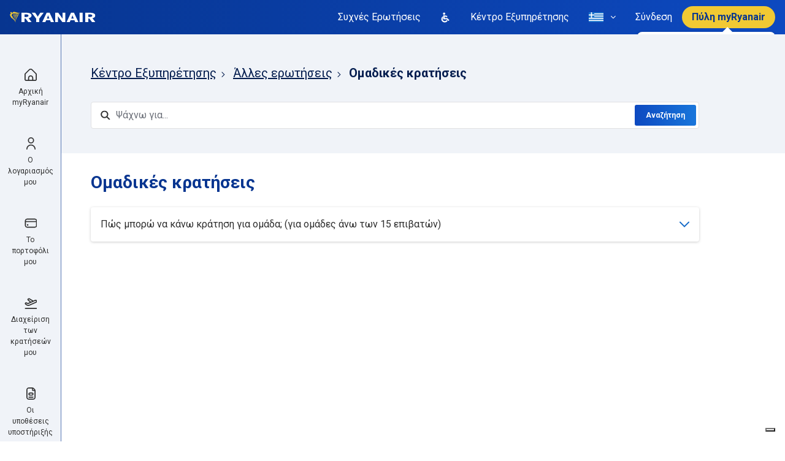

--- FILE ---
content_type: text/html; charset=utf-8
request_url: https://help.ryanair.com/hc/el/sections/12489870653713-%CE%9F%CE%BC%CE%B1%CE%B4%CE%B9%CE%BA%CE%AD%CF%82-%CE%BA%CF%81%CE%B1%CF%84%CE%AE%CF%83%CE%B5%CE%B9%CF%82
body_size: 31825
content:
<!DOCTYPE html>
<html dir="ltr" lang="el">
<head>
  <meta charset="utf-8" />
  <!-- v26878 -->


  <title>Ομαδικές κρατήσεις &ndash; Κέντρο Εξυπηρέτησης</title>

  

  <link rel="canonical" href="https://help.ryanair.com/hc/el/sections/12489870653713-%CE%9F%CE%BC%CE%B1%CE%B4%CE%B9%CE%BA%CE%AD%CF%82-%CE%BA%CF%81%CE%B1%CF%84%CE%AE%CF%83%CE%B5%CE%B9%CF%82">
<link rel="alternate" hreflang="bg" href="https://help.ryanair.com/hc/bg/sections/12489870653713-Group-Bookings">
<link rel="alternate" hreflang="ca" href="https://help.ryanair.com/hc/ca/sections/12489870653713-Reserves-de-grup">
<link rel="alternate" hreflang="cs" href="https://help.ryanair.com/hc/cs/sections/12489870653713-Skupinov%C3%A9-rezervace">
<link rel="alternate" hreflang="da" href="https://help.ryanair.com/hc/da/sections/12489870653713-Gruppebestillinger">
<link rel="alternate" hreflang="de" href="https://help.ryanair.com/hc/de/sections/12489870653713-Gruppenbuchungen">
<link rel="alternate" hreflang="de-at" href="https://help.ryanair.com/hc/de-at/sections/12489870653713-Gruppenbuchungen">
<link rel="alternate" hreflang="el" href="https://help.ryanair.com/hc/el/sections/12489870653713-%CE%9F%CE%BC%CE%B1%CE%B4%CE%B9%CE%BA%CE%AD%CF%82-%CE%BA%CF%81%CE%B1%CF%84%CE%AE%CF%83%CE%B5%CE%B9%CF%82">
<link rel="alternate" hreflang="en" href="https://help.ryanair.com/hc/en-gb/sections/12489870653713-Group-Bookings">
<link rel="alternate" hreflang="en-ba" href="https://help.ryanair.com/hc/en-ba/sections/12489870653713-Group-Bookings">
<link rel="alternate" hreflang="en-cy" href="https://help.ryanair.com/hc/en-cy/sections/12489870653713-Group-Bookings">
<link rel="alternate" hreflang="en-ee" href="https://help.ryanair.com/hc/en-ee/sections/12489870653713-Group-Bookings">
<link rel="alternate" hreflang="en-fi" href="https://help.ryanair.com/hc/en-fi/sections/12489870653713-Group-Bookings">
<link rel="alternate" hreflang="en-gb" href="https://help.ryanair.com/hc/en-gb/sections/12489870653713-Group-Bookings">
<link rel="alternate" hreflang="en-hr" href="https://help.ryanair.com/hc/en-hr/sections/12489870653713-Group-Bookings">
<link rel="alternate" hreflang="en-ie" href="https://help.ryanair.com/hc/en-ie/sections/12489870653713-Group-Bookings">
<link rel="alternate" hreflang="en-lv" href="https://help.ryanair.com/hc/en-lv/sections/12489870653713-Group-Bookings">
<link rel="alternate" hreflang="en-me" href="https://help.ryanair.com/hc/en-me/sections/12489870653713-Group-Bookings">
<link rel="alternate" hreflang="en-mt" href="https://help.ryanair.com/hc/en-mt/sections/12489870653713-Group-Bookings">
<link rel="alternate" hreflang="en-rs" href="https://help.ryanair.com/hc/en-rs/sections/12489870653713-Group-Bookings">
<link rel="alternate" hreflang="en-sk" href="https://help.ryanair.com/hc/en-sk/sections/12489870653713-Group-Bookings">
<link rel="alternate" hreflang="en-tr" href="https://help.ryanair.com/hc/en-tr/sections/12489870653713-Group-Bookings">
<link rel="alternate" hreflang="en-us" href="https://help.ryanair.com/hc/en-us/sections/12489870653713-Group-Bookings">
<link rel="alternate" hreflang="es-es" href="https://help.ryanair.com/hc/es-es/sections/12489870653713-Reservas-de-grupo">
<link rel="alternate" hreflang="fr" href="https://help.ryanair.com/hc/fr-fr/sections/12489870653713-R%C3%A9servations-de-groupe">
<link rel="alternate" hreflang="fr-be" href="https://help.ryanair.com/hc/fr-be/sections/12489870653713-R%C3%A9servations-de-groupe">
<link rel="alternate" hreflang="fr-fr" href="https://help.ryanair.com/hc/fr-fr/sections/12489870653713-R%C3%A9servations-de-groupe">
<link rel="alternate" hreflang="fr-lu" href="https://help.ryanair.com/hc/fr-lu/sections/12489870653713-R%C3%A9servations-de-groupe">
<link rel="alternate" hreflang="fr-ma" href="https://help.ryanair.com/hc/fr-ma/sections/12489870653713-R%C3%A9servations-de-groupe">
<link rel="alternate" hreflang="hu" href="https://help.ryanair.com/hc/hu/sections/12489870653713-Csoportos-foglal%C3%A1sok">
<link rel="alternate" hreflang="it" href="https://help.ryanair.com/hc/it/sections/12489870653713-Prenotazione-gruppi">
<link rel="alternate" hreflang="lt" href="https://help.ryanair.com/hc/lt/sections/12489870653713-Grupiniai-u%C5%BEsakymai">
<link rel="alternate" hreflang="lv" href="https://help.ryanair.com/hc/lv/sections/12489870653713-Grupas-rezerv%C4%81cija">
<link rel="alternate" hreflang="nl" href="https://help.ryanair.com/hc/nl/sections/12489870653713-Groepsboekingen">
<link rel="alternate" hreflang="nl-be" href="https://help.ryanair.com/hc/nl-be/sections/12489870653713-Groepsboekingen">
<link rel="alternate" hreflang="no" href="https://help.ryanair.com/hc/no/sections/12489870653713-Gruppebestillinger">
<link rel="alternate" hreflang="pl" href="https://help.ryanair.com/hc/pl/sections/12489870653713-Rezerwacje-grupowe">
<link rel="alternate" hreflang="pt" href="https://help.ryanair.com/hc/pt/sections/12489870653713-Reservas-de-grupo">
<link rel="alternate" hreflang="ro" href="https://help.ryanair.com/hc/ro/sections/12489870653713-Rezerv%C4%83ri-de-grup">
<link rel="alternate" hreflang="sv" href="https://help.ryanair.com/hc/sv/sections/12489870653713-Gruppbokningar">
<link rel="alternate" hreflang="uk" href="https://help.ryanair.com/hc/uk/sections/12489870653713-%D0%93%D1%80%D1%83%D0%BF%D0%BE%D0%B2%D1%96-%D0%B1%D1%80%D0%BE%D0%BD%D1%8E%D0%B2%D0%B0%D0%BD%D0%BD%D1%8F">
<link rel="alternate" hreflang="x-default" href="https://help.ryanair.com/hc/en-gb/sections/12489870653713-Group-Bookings">
<link rel="alternate" hreflang="zh-cn" href="https://help.ryanair.com/hc/zh-cn/sections/12489870653713-Group-Bookings">

  <link rel="stylesheet" href="//static.zdassets.com/hc/assets/application-f34d73e002337ab267a13449ad9d7955.css" media="all" id="stylesheet" />
  <link rel="stylesheet" type="text/css" href="/hc/theming_assets/2148950/114095100851/style.css?digest=28848689702033">

  <link rel="icon" type="image/x-icon" href="/hc/theming_assets/01J6H297XHQ08B0ZPG5GEPSTN9">

    

  <meta content="width=device-width, initial-scale=1.0" name="viewport" />


<script type="text/javascript">
  window.Theme = Object.assign(window.Theme || {}, {
    assets: {},
    locale: "el",
    signedIn: false,
    signInUrl: '/hc/el/signin?return_to=https%3A%2F%2Fhelp.ryanair.com%2Fhc%2Fel%2Fsections%2F12489870653713-%25CE%259F%25CE%25BC%25CE%25B1%25CE%25B4%25CE%25B9%25CE%25BA%25CE%25AD%25CF%2582-%25CE%25BA%25CF%2581%25CE%25B1%25CF%2584%25CE%25AE%25CF%2583%25CE%25B5%25CE%25B9%25CF%2582'
  });

  
  Theme.actions = [
    {
      name: "Διαχείριση της κράτησής μου",
      html_url: "",
      options: [
        {
          name: "Αλλαγή πτήσης",
          html_url: "https://www.ryanair.com/gr/el/lp/check-in"
        },
        {
          name: "Λήψη απόδειξης κράτησης",
          html_url: "https://www.ryanair.com/gr/el/lp/check-in"
        },
        {
          name: "Αλλαγή ονόματος",
          html_url: "https://www.ryanair.com/gr/el/lp/check-in"
        },
        {
          name: "Ενημέρωση στοιχείων επικοινωνίας",
          html_url: "https://www.ryanair.com/gr/el/lp/check-in"
        },
        {
          name: "Προσθήκη ειδικής βοήθειας",
          html_url: "https://www.ryanair.com/gr/el/lp/check-in"
        },
        {
          name: "Αλλαγή τύπου επιβάτη",
          html_url: "https://www.ryanair.com/gr/el/lp/chat"
        },
        {
          name: "",
          html_url: "https://www.ryanair.com/gr/el/lp/check-in"
        },
        {
          name: "Προσθήκη ή αλλαγή θέσεων",
          html_url: "https://www.ryanair.com/gr/el/lp/check-in"
        },
        {
          name: "Προσθήκη αποσκευών/εξοπλισμού",
          html_url: "https://www.ryanair.com/gr/el/lp/check-in"
        },
        {
          name: "Προσθήκη υπηρεσίας Security Fast Track",
          html_url: "https://www.ryanair.com/gr/el/lp/check-in"
        },
        {
          name: "Προσθήκη στάθμευσης, ενοικίασης αυτοκινήτου ή μεταφορών",
          html_url: "https://www.ryanair.com/gr/el/lp/check-in"
        },
        {
          name: "Προσθέστε ταξιδιωτική ασφάλιση",
          html_url: "https://www.ryanair.com/gr/el/lp/check-in"
        },
      ],
      expandedOn: [ ]
    },
    {
      name: "Αίτημα για επιστροφή χρημάτων",
      html_url: "",
      options: [
        {
          name: "Η πτήση άλλαξε ή ακυρώθηκε",
          html_url: "https://www.ryanair.com/gr/el/lp/check-in"
        },
        {
          name: "Η πτήση καθυστέρησε περισσότερο από 5 ώρες",
          html_url: "https://refundclaims.ryanair.com/?lg=EL"
        },
        {
          name: "Επιστροφή κρατικού φόρου",
          html_url: "https://refundclaims.ryanair.com/?lg=EL"
        },
        {
          name: "Επιστροφή χρημάτων λόγω σοβαρής ασθένειας",
          html_url: "https://refundclaims.ryanair.com/?lg=EL"
        },
        {
          name: "Επιστροφή χρημάτων λόγω θανάτου επιβάτη",
          html_url: "https://refundclaims.ryanair.com/?lg=EL"
        },
        {
          name: "Επιστροφή χρημάτων λόγω θανάτου στενού συγγενή",
          html_url: "https://refundclaims.ryanair.com/?lg=EL"
        },
      ]
    },
    {
      name: "Υποβάλετε αίτημα αποζημίωσης",
      html_url: "",
      options: [
        {
          name: "Αποσκευή που έχει χαθεί/φθαρεί",
          html_url: "https://baggageclaims.ryanair.com/?lg=EL"
        },
        {
          name: "EE-261 - Ακυρωμένες/καθυστερημένες πτήσεις",
          html_url: "https://onlineform.ryanair.com/gr/el/eu-261"
        }
      ]
    },
    {
      name: "Υποβολή παραπόνου",
      html_url: "",
      options: [
        {
          name: "",
          html_url: "https://help.ryanair.com/hc/el/requests/new?tf_360015619098=contact_reason_after_your_flight&tf_360015620278=after_you_fly_complaint&tf_360015696377=after_your_flight_complaints_airport_experience"
        },
        {
          name: "Χρεώσεις στο αεροδρόμιο",
          html_url: "https://help.ryanair.com/hc/el/requests/new?tf_360015619098=contact_reason_after_your_flight&tf_360015620278=after_you_fly_complaint&tf_360015696377=after_your_flight_complaints_inflight_product_query"
        },
        {
          name: "Σχόλια για τις υπηρεσίες μας",
          html_url: "https://help.ryanair.com/hc/el/requests/new?tf_360015619098=contact_reason_after_your_flight&tf_360015620278=after_you_fly_complaint&tf_360015696377=after_your_flight_complaints_onboard_experience"
        },
        {
          name: "",
          html_url: "https://help.ryanair.com/hc/el/requests/new?tf_360015619098=contact_reason_after_your_flight&tf_360015620278=after_you_fly_complaint&tf_360015696377=after_your_flight_complaints_payment_query"
        },
        {
          name: "Ενοικίαση αυτοκινήτου, Στάθμευση, Fast Track, άλλα",
          html_url: "https://help.ryanair.com/hc/el/requests/new?tf_360015619098=contact_reason_after_your_flight&tf_360015620278=after_you_fly_complaint&tf_360015696377=after_your_flight_complaints_travel_extras"
        },
        {
          name: "Σχόλια",
          html_url: "/hc/el/signin?return_to=https%3A%2F%2Fhelp.ryanair.com%2Fhc%2Fel%2Fsections%2F12489870653713-%25CE%259F%25CE%25BC%25CE%25B1%25CE%25B4%25CE%25B9%25CE%25BA%25CE%25AD%25CF%2582-%25CE%25BA%25CF%2581%25CE%25B1%25CF%2584%25CE%25AE%25CF%2583%25CE%25B5%25CE%25B9%25CF%2582"
        },
      ]
    },
    {
      name: "Ζητήστε μια ασφαλιστική επιστολή",
      html_url: "",
      options: [
        {
          name: "Για ακύρωση πτήσεων",
          html_url: "https://www.ryanair.com/gr/el/lp/chat"
        },
        {
          name: "Για καθυστέρηση πτήσεων",
          html_url: "https://www.ryanair.com/gr/el/lp/chat"
        },
          {
          name: "Για επιστολή Μη εμφάνισης ή Επιβεβαίωσης ταξιδιού",
          html_url: "https://mntapplnk.ryanair.com/1/link/noshow"
        },
      ]
    },
    {
      name: "Ελέγξτε την κατάσταση ενός ανοιχτού αιτήματος",
      html_url: "https://help.ryanair.com/hc/el/requests",
      options: []
    },
  ]

  
  Theme.pagesToUnindex = [
    24033683713681, 12504593426961, 12504616835857, 12892354434065, 4420827829649, 16113200464401, 13229005889297, 13263255371537, 12504856394385, 12893678447377, 12893304387217, 12893298267665,
  ];

  
  Theme.pagesToHideChat = [
    '/',
    12489466690833, // Special Assistance
  ];

  
  Theme.articlesToHide = "16350796531473, 16350668216465, 13263255371537, 13229005889297, 16113200464401, 12893510195345, 16116483455505, 12892454290321, 16117274002193, 13131744796561, 16118107987729, 12892659741713, 12893298267665, 12893304387217"
    .split(',')
    .map(function(id) { return id.trim(); })
    .filter(function(id) { return id; });

  
  Theme.l18n = {
    welcome: "Hello!",
    search: "Αναζήτηση",
  };

  
  Theme.locales = {

    // Start test
    'en-ca': {
      name: 'Ireland (English)',
      icon: "/hc/theming_assets/01J6H294HV037DRW5EKK0P8NHQ"
    },
    'fr-ca': {
      name: 'Canada (French)',
      icon: "/hc/theming_assets/01J6H294HV037DRW5EKK0P8NHQ"
    },
    'fr': {
      name: 'France (French)',
      icon: "/hc/theming_assets/01J6H295P856E80DBPBP7XE4V2"
    },
    'nl-nl': {
      name: 'Netherlands (Dutch)',
      icon: "/hc/theming_assets/01J6H295P856E80DBPBP7XE4V2"
    },
    // End test

    'bg': {
      name: 'Bulgaria (Bulgarian)',
      icon: "/hc/theming_assets/01J6H296XKGMRCYEJ8HBG27AVS" // bg-bg
    },
    'ca': {
      name: 'Spain (Catalan)',
      icon: "/hc/theming_assets/01J6H2958GSAAS8G1TX7N9ZWP4"
    },
    'cs': {
      name: 'Czech Republic (Czech)',
      icon: "/hc/theming_assets/01J6H2962JD6QT1VCD6AW06N39" // cs-cz
    },
    'da': {
      name: 'Denmark (Danish)',
      icon: "/hc/theming_assets/01J6H294NQTXR8A1DTQ11Q2PXW" // da-dk
    },
    'de': {
      name: 'Germany (German)',
      icon: "/hc/theming_assets/01J6H294XEHP99RJVPXYK6E2HC"
    },
    'de-at': {
      name: 'Austria (German)',
      icon: "/hc/theming_assets/01J6H296JK7SX10DRDXP8RRPPQ"
    },
    'el': {
      name: 'Greece (Greek)',
      icon: "/hc/theming_assets/01J6H29532MZ67JY1XV49RSGSD" // el-gr
    },
    'en-ba': {
      name: 'Bosnia (English)',
      icon: "/hc/theming_assets/01J6H295TF3S2DF6XV0AA1WV17"
    },
    'en-cy': {
      name: 'Cyprus (English)',
      icon: "/hc/theming_assets/01J6H2974S0R205D5F3B9CZJCZ"
    },
    'en-ie': {
      name: 'Ireland (English)',
      icon: "/hc/theming_assets/01J6H294HV037DRW5EKK0P8NHQ"
    },
    'en-lv': {
      name: 'Latvia (English)',
      icon: "/hc/theming_assets/01J6H2952CZB357CFHH6C5HRSB"
    },
    'en-mt': {
      name: 'Malta (English)',
      icon: "/hc/theming_assets/01J6H295RA3RMSTAT9R1QRY80R"
    },
    'en-me': {
      name: 'Montenegro (English)',
      icon: "/hc/theming_assets/01J6H294VZ926SAAFFGFYNK6FA"
    },
    'en-ee': {
      name: 'Estonia (English)',
      icon: "/hc/theming_assets/01J6H296J87H3VKPNVNY5QMB6R"
    },
    'en-fi': {
      name: 'Finland (English)',
      icon: "/hc/theming_assets/01J6H296RHG242AG0R3DSP6YQR"
    },
    'es-es': {
      name: 'Spanish (Spanish)',
      icon: "/hc/theming_assets/01J6H2958GSAAS8G1TX7N9ZWP4"
    },
    'fr-be': {
      name: 'Belgium (French)',
      icon: "/hc/theming_assets/01J6H2959PC7SK2CV4SPR1XAMX"
    },
    'fr-fr': {
      name: 'France (French)',
      icon: "/hc/theming_assets/01J6H295P856E80DBPBP7XE4V2"
    },
    'fr-lu': {
      name: 'Luxembourg (French)',
      icon: "/hc/theming_assets/01J6H292HY8RHTHD75PPJ662PQ"
    },
    'fr-ma': {
      name: 'Morocco (French)',
      icon: "/hc/theming_assets/01J6H296RECHCHTG4JX958Q467"
    },
    'en-hr': {
      name: 'Croatia (English)',
      icon: "/hc/theming_assets/01J6H2967QHE1M71FB3NM1XR4M"
    },
    'en-gb': {
      name: 'Great Britain (English)',
      icon: "/hc/theming_assets/01J6H295G4YAPQJJ146ZA8WNPW"
    },
    'hu': {
      name: 'Hungary (Hungarian)',
      icon: "/hc/theming_assets/01J6H294ZDH15BYFJZ860KPF77"
    },
    'it': {
      name: 'Italy (Italian)',
      icon: "/hc/theming_assets/01J6H28ZCW3AZMS5DKJWS7JXFK"
    },
    'lt': {
      name: 'Lithuania (Lithuanian)',
      icon: "/hc/theming_assets/01J6H296AVG1J0EDT9Y10NZTT8"
    },
    'lv': {
      name: 'Latvia (Latvian)',
      icon: "/hc/theming_assets/01J6H2952CZB357CFHH6C5HRSB"
    },
    'nl': {
      name: 'Netherlands (Dutch)',
      icon: "/hc/theming_assets/01J6H295F5H72WTAZ7V5BAW7JK"
    },
    'nl-be': {
      name: 'Belgium (Dutch)',
      icon: "/hc/theming_assets/01J6H2959PC7SK2CV4SPR1XAMX"
    },
    'no': {
      name: 'Norway (Norwegian)',
      icon: "/hc/theming_assets/01J6H295H3ZV2MD20TYSSGFTCJ"
    },
    'pl': {
      name: 'Poland (Polish)',
      icon: "/hc/theming_assets/01J6H2958QERATWYX9Q4GT5A8Z"
    },
    'pt': {
      name: 'Portugal (Portuguese)',
      icon: "/hc/theming_assets/01J6H296A3QVJG0NZGHF072WRV"
    },
    'ro': {
      name: 'Romania (Romanian)',
      icon: "/hc/theming_assets/01J6H294V7ASZM64DQYBH7EJWT"
    },
    'en-sk': {
      name: 'Slovakia (English)',
      icon: "/hc/theming_assets/01J6H296E1ANQ4W4YYQB2E40TE"
    },
    'en-rs': {
      name: 'Serbia (English)',
      icon: "/hc/theming_assets/01J6H295YC8ZX74VNGD10FQT19"
    },
    'sv': {
      name: 'Sweden (Swedish)',
      icon: "/hc/theming_assets/01J6H293HC0Q1JV28W9X4VHEZE"
    },
    'en-tr': {
      name: 'Turkey (English)',
      icon: "/hc/theming_assets/01J6H2978HQ9FXE2JJ5Z1JDK5S"
    },
    'uk': {
      name: 'Ukraine (Ukrainian)',
      icon: "/hc/theming_assets/01J6H296XPS6HQ4VDNY18GRY4B"
    },
    'zh-cn': {
      name: 'China (Chinese)',
      icon: "/hc/theming_assets/01J6H295YESP6DC020CPAJZJES"
    },
    'en-us': {
      name: 'United States (English)',
      icon: "/hc/theming_assets/01J6H28YEX0KW4DAK6YN69HG4T"
    },
  };

</script>


<script type="text/javascript" src="https://cdn.jsdelivr.net/npm/jquery@3.5.1/dist/jquery.min.js"></script>
<script type="text/javascript" src="/hc/theming_assets/01J6H292TEDVXXWMJ8M8NYHKXT"></script>



<link rel="stylesheet" href="https://use.fontawesome.com/releases/v5.15.1/css/all.css" />
<link rel="stylesheet" href="//cdn.jsdelivr.net/npm/magnific-popup@1.1.0/dist/magnific-popup.min.css" /><link rel="stylesheet" href="/hc/theming_assets/01J6H294QHSVM142NG9Y531RW1">

  <script type="text/javascript">
    var _iub = _iub || [];
    _iub.csConfiguration = {
      "askConsentAtCookiePolicyUpdate":true,
      "cookiePolicyInOtherWindow": true,
      "countryDetection":true,
      "enableLgpd":true,
      "enableUspr":true,
      "lgpdAppliesGlobally":false,
      "perPurposeConsent":true,
      "purposes":"1",
      "siteId":3138215,
      "usprPurposes":"s,sh,adv",
      "whitelabel":false,
      
      

      
      

      
      

      
      

      
      

      
      
        "cookiePolicyId":59475022,
        "lang":"el",
        "i18n":{"el":{"banner":{"dynamic":{"body":"Ryanair και επιλεγμένοι τρίτοι συλλέγουμε προσωπικά στοιχεία όπως ορίζεται στην %{privacy_policy} και χρησιμοποιούμε cookies ή παρεμφερείς τεχνολογίες για τεχνικούς σκοπούς και, με τη συγκατάθεσή σας, για μέτρηση όπως ορίζεται στην %{cookie_policy_link}.\n\nΜπορείτε να παράσχετε ή να ανακαλέσετε τη συγκατάθεσή σας ελεύθερα ανά πάσα στιγμή μέσω του πίνακα προτιμήσεων. Η άρνηση παροχής συγκατάθεσης ενδέχεται να καταστήσει μη διαθέσιμα τα σχετικά χαρακτηριστικά.\n\nΧρησιμοποιήστε το κουμπί “Αποδοχή όλων” προκειμένου να παράσχετε τη συγκατάθεσή σας. Χρησιμοποιήστε το κουμπί “Απόρριψη όλων” προκειμένου να συνεχίσετε χωρίς αποδοχή."}}}},
        "cookiePolicyUrl":"https://www.ryanair.com/gr/el/cookie-policy/help.ryanair.com",
        "privacyPolicyUrl":"https://www.ryanair.com/gr/el/lp/privacy-policy",
        "privacyPolicyNoticeAtCollectionUrl":"https://www.ryanair.com/gr/el/lp/privacy-policy",
        "banner":{
          "acceptButtonCaptionColor":"#073590",
          "acceptButtonColor":"#F1C933",
          "acceptButtonDisplay":true,
          "backgroundColor":"#FFFFFF",
          "closeButtonDisplay":false,
          "customizeButtonColor":"#1976DB",
          "customizeButtonDisplay":true,
          "explicitWithdrawal":true,
          "listPurposes":true,
          "logo":null,
          "linksColor":"#2E2E2E",
          "position":"float-top-center",
          "rejectButtonCaptionColor":"#073590",
          "rejectButtonColor":"#F1C933",
          "rejectButtonDisplay":true,
          "showPurposesToggles":true,
          "textColor":"#2E2E2E",
          "html":"<div id=\"iubenda-cs-banner\" style=\"z-index:99999998 !important;\" class=\"iubenda-cs-default-floating iubenda-cs-top iubenda-cs-center iubenda-cs-slidein iubenda-cs-visible\" role=\"alertdialog\" aria-describedby=\"iubenda-cs-paragraph\" aria-labelledby=\"iubenda-cs-title\"><div class=\"iubenda-cs-container\"><div class=\"iubenda-cs-content\" style=\"background-color: #FFFFFF !important;color: #2E2E2E !important;font-size: 14px !important;\"><div class=\"iubenda-cs-rationale\"><button type=\"button\" class=\"iubenda-cs-close-btn\" tabindex=\"0\" role=\"button\" aria-pressed=\"false\" style=\"display:none!important;\">×</button><div class=\"iubenda-banner-content iubenda-custom-content\" role=\"document\">%{banner_content}</div><div class=\"iubenda-granular-controls-container grid\"><div class=\"iub-toggle-checkbox granular-control-checkbox iub-toggle-id-1 granular-control-checkbox--disabled\"><input id=\"iub-toggle-id-1\" name=\"Necessary\" class=\"style1\" type=\"checkbox\" value=\"true\" disabled=\"\"><label for=\"iub-toggle-id-1\"><span>Απαραίτητα</span></label></div><div class=\"iub-toggle-checkbox granular-control-checkbox iub-toggle-id-4\"></div></div><div class=\"iubenda-cs-counter\" style=\"display: none;\">Press again to continue 0/1</div><div class=\"iubenda-cs-opt-group\" style=\"color:#FFFFFF!important;\"><div class=\"iubenda-cs-opt-group-custom iubenda-cs-opt-group-granular\"><button tabindex=\"0\" role=\"button\" aria-pressed=\"false\"> <a href=\"https://www.ryanair.com/gr/el/cookie-policy/help.ryanair.com\" style=\"color: #FFFFFF; text-decoration: none\">Περισσότερες πληροφορίες</a></button></div><div class=\"iubenda-cs-opt-group-consent\"><button class=\"iubenda-cs-reject-btn iubenda-cs-btn-primary\" tabindex=\"0\" role=\"button\" aria-pressed=\"false\">Απόρριψη όλων</button><button class=\"iubenda-cs-accept-btn iubenda-cs-btn-primary\" tabindex=\"0\" role=\"button\" aria-pressed=\"false\">Αποδοχή όλων</button></div></div></div></div></div></div>"
        },
      

      
      

      
      

      
      

      
      

      
      

      

      
      
      
      
      

      
      
      

      
      
      

      
      
      
      
      
      
      
      
      
      
      
      
      
      
      
      
      
      
      
      
      
    };
  </script>
  <script type="text/javascript" src="//cs.iubenda.com/sync/3138215.js"></script>
  <script type="text/javascript" src="//cdn.iubenda.com/cs/gpp/stub.js"></script>
  <script type="text/javascript" src="//cdn.iubenda.com/cs/iubenda_cs.js" charset="UTF-8" async></script>






<style id="settings-styles">
  .note::before { content: ""; }
  .warning::before { content: ""; }
  </style>


<link rel="preconnect" href="https://fonts.googleapis.com">
<link rel="preconnect" href="https://fonts.gstatic.com" crossorigin><link href="https://fonts.googleapis.com/css2?family=Roboto:ital,wght@0,400;0,500;0,700;1,400;1,500;1,700&display=swap" rel="stylesheet">

  
</head>
<body class="">
  
  
  

  <a class="sr-only sr-only-focusable" tabindex="1" href="#page-container">
  Μετάβαση στο κύριο περιεχόμενο
</a>

<div class="layout flex-1" x-data="mobileMenus">

  
  <header class="header bg-gradient relative"
    x-data="Widgets.header({ isFixed: false, isSticky: false })">

    <div class="flex align-items-center justify-content-between container-fluid h-full container-fluid h-full"">

      
      <div class="flex flex-1 align-items-center justify-content-between md:hidden">

        
        <button class="navbar-toggle md:hidden"
          @click="openMenu = 'navigation'"
          @keydown.escape="close">
          <span></span>
          <span class="sr-only">Εναλλαγή μενού πλοήγησης</span>
        </button>

        <span class="divider mx-3 md:hidden"></span>

        
        <span class="text-white font-size-lg md:hidden">
            Συχνές Ερωτήσεις
          </span>

        
        <a class="flex align-items-center justify-content-center ml-auto hover:no-underline" href="/hc/el/signin?return_to=https%3A%2F%2Fhelp.ryanair.com%2Fhc%2Fel%2Fsections%2F12489870653713-%25CE%259F%25CE%25BC%25CE%25B1%25CE%25B4%25CE%25B9%25CE%25BA%25CE%25AD%25CF%2582-%25CE%25BA%25CF%2581%25CE%25B1%25CF%2584%25CE%25AE%25CF%2583%25CE%25B5%25CE%25B9%25CF%2582">
          
            <svg width="24" height="24" viewBox="0 0 24 24" fill="none" xmlns="http://www.w3.org/2000/svg">
              <path d="M12 23C18.0751 23 23 18.0751 23 12C23 5.92487 18.0751 1 12 1C5.92487 1 1 5.92487 1 12C1 18.0751 5.92487 23 12 23Z" fill="#F1C933"/>
              <g clip-path="url(#clip0_25646_67212)">
                <path d="M12 12C12.6922 12 13.3689 11.7947 13.9445 11.4101C14.5201 11.0256 14.9687 10.4789 15.2336 9.83939C15.4985 9.19985 15.5678 8.49612 15.4328 7.81719C15.2977 7.13825 14.9644 6.51461 14.4749 6.02513C13.9854 5.53564 13.3618 5.2023 12.6828 5.06725C12.0039 4.9322 11.3002 5.00152 10.6606 5.26642C10.0211 5.53133 9.47445 5.97993 9.08986 6.55551C8.70528 7.13108 8.5 7.80777 8.5 8.5C8.50093 9.42797 8.86998 10.3177 9.52615 10.9739C10.1823 11.63 11.072 11.9991 12 12ZM12 6.16667C12.4615 6.16667 12.9126 6.30352 13.2963 6.55991C13.68 6.8163 13.9791 7.18071 14.1557 7.60707C14.3323 8.03343 14.3785 8.50259 14.2885 8.95521C14.1985 9.40783 13.9762 9.82359 13.6499 10.1499C13.3236 10.4762 12.9078 10.6985 12.4552 10.7885C12.0026 10.8785 11.5334 10.8323 11.1071 10.6557C10.6807 10.4791 10.3163 10.18 10.0599 9.79633C9.80352 9.41262 9.66667 8.96149 9.66667 8.5C9.66667 7.88116 9.9125 7.28767 10.3501 6.85009C10.7877 6.4125 11.3812 6.16667 12 6.16667Z" fill="#0C3B6E"/>
                <path d="M12 13.1671C10.6081 13.1686 9.27363 13.7222 8.28939 14.7065C7.30516 15.6907 6.75154 17.0251 6.75 18.4171C6.75 18.5718 6.81146 18.7201 6.92085 18.8295C7.03025 18.9389 7.17862 19.0004 7.33333 19.0004C7.48804 19.0004 7.63642 18.9389 7.74581 18.8295C7.85521 18.7201 7.91667 18.5718 7.91667 18.4171C7.91667 17.3341 8.34687 16.2955 9.11265 15.5297C9.87842 14.7639 10.917 14.3337 12 14.3337C13.083 14.3337 14.1216 14.7639 14.8874 15.5297C15.6531 16.2955 16.0833 17.3341 16.0833 18.4171C16.0833 18.5718 16.1448 18.7201 16.2542 18.8295C16.3636 18.9389 16.512 19.0004 16.6667 19.0004C16.8214 19.0004 16.9697 18.9389 17.0791 18.8295C17.1885 18.7201 17.25 18.5718 17.25 18.4171C17.2485 17.0251 16.6948 15.6907 15.7106 14.7065C14.7264 13.7222 13.3919 13.1686 12 13.1671Z" fill="#0C3B6E"/>
              </g>
              <defs>
                <clipPath id="clip0_25646_67212">
                  <rect width="14" height="14" fill="white" transform="translate(5 5)"/>
                </clipPath>
              </defs>
            </svg>
          
        </a>

      </div>

      
      <div class="menu menu-slide-in menu-navigation h-screen md:hidden"
         x-cloak
         x-show="openMenu === 'navigation'"
         :class="{ 'text-header': openMenu === 'navigation' }"
         x-transition:enter="transition-fast"
         x-transition:enter-start="translate-x-full"
         x-transition:enter-end="translate-x-0"
         x-transition:leave="transition-fast"
         x-transition:leave-start="translate-x-0 text-header"
         x-transition:leave-end="translate-x-full text-header">

        <div class="flex p-4 bg-primary text-primary-inverse">

          
          <a class="navbar-brand mr-auto" href="https://www.ryanair.com/gr/el">
            <img class="img-fluid" id="logo" src="/hc/theming_assets/01J6H2986K85BBH6K37BF93PHZ" alt="Αρχική σελίδα Κέντρου βοήθειας Κέντρο Εξυπηρέτησης">
          </a>

          
          <button class="navbar-close not-a-button cursor-pointer md:hidden"
            x-cloak
            :class="{ 'hidden': openMenu === null }"
            @click="close"
            @keydown.escape="close">
            <svg width="18" height="18" viewBox="0 0 18 18" fill="none" xmlns="http://www.w3.org/2000/svg">
              <g clip-path="url(#clip0_6722_28597)">
                <path d="M17.7805 0.220078C17.6398 0.0794748 17.4491 0.000488281 17.2502 0.000488281C17.0513 0.000488281 16.8606 0.0794748 16.72 0.220078L9.00021 7.93983L1.28046 0.220078C1.13981 0.0794748 0.949079 0.000488281 0.750206 0.000488281C0.551333 0.000488281 0.360602 0.0794748 0.219956 0.220078C0.0793528 0.360724 0.000366211 0.551455 0.000366211 0.750328C0.000366211 0.949201 0.0793528 1.13993 0.219956 1.28058L7.93971 9.00033L0.219956 16.7201C0.0793528 16.8607 0.000366211 17.0515 0.000366211 17.2503C0.000366211 17.4492 0.0793528 17.6399 0.219956 17.7806C0.360602 17.9212 0.551333 18.0002 0.750206 18.0002C0.949079 18.0002 1.13981 17.9212 1.28046 17.7806L9.00021 10.0608L16.72 17.7806C16.8606 17.9212 17.0513 18.0002 17.2502 18.0002C17.4491 18.0002 17.6398 17.9212 17.7805 17.7806C17.9211 17.6399 18 17.4492 18 17.2503C18 17.0515 17.9211 16.8607 17.7805 16.7201L10.0607 9.00033L17.7805 1.28058C17.9211 1.13993 18 0.949201 18 0.750328C18 0.551455 17.9211 0.360724 17.7805 0.220078Z" fill="white"/>
              </g>
              <defs>
                <clipPath id="clip0_6722_28597">
                  <rect width="18" height="18" fill="white"/>
                </clipPath>
              </defs>
            </svg>
          </button>

        </div>

        <div class="p-6">

          <div class="flex">

            
              <a class="button button-outline-primary header-button mr-3" href="/hc/el/signin?return_to=https%3A%2F%2Fhelp.ryanair.com%2Fhc%2Fel%2Fsections%2F12489870653713-%25CE%259F%25CE%25BC%25CE%25B1%25CE%25B4%25CE%25B9%25CE%25BA%25CE%25AD%25CF%2582-%25CE%25BA%25CF%2581%25CE%25B1%25CF%2584%25CE%25AE%25CF%2583%25CE%25B5%25CE%25B9%25CF%2582">
                
                  Σύνδεση
                
              </a>
            

            
            <a class="inline-flex align-items-center header-button px-3 bg-tertiary text-tertiary-inverse font-semibold hover:no-underline hover:text-tertiary-inverse"
              href="/hc/el/signin?return_to=https%3A%2F%2Fhelp.ryanair.com%2Fhc%2Fel%2Fsections%2F12489870653713-%25CE%259F%25CE%25BC%25CE%25B1%25CE%25B4%25CE%25B9%25CE%25BA%25CE%25AD%25CF%2582-%25CE%25BA%25CF%2581%25CE%25B1%25CF%2584%25CE%25AE%25CF%2583%25CE%25B5%25CE%25B9%25CF%2582">
              <span class="button-label">
                
                  Πύλη myRyanair
                
              </span>
              
            </a>

          </div>

          
            <a class="nav-link px-0 mt-5 flex align-items-center divider desktop-divider header-link" href="https://help.ryanair.com/hc/el" :target="$el.host !== window.location.host ? '_blank' : '_self'">
              <svg class="mr-3" width="20" height="20" viewBox="0 0 20 20" fill="none" xmlns="http://www.w3.org/2000/svg">
                <path d="M10 0C8.02219 0 6.08879 0.58649 4.4443 1.6853C2.79981 2.78412 1.51809 4.34591 0.761209 6.17317C0.00433289 8.00043 -0.193701 10.0111 0.192152 11.9509C0.578004 13.8907 1.53041 15.6725 2.92894 17.0711C4.32746 18.4696 6.10929 19.422 8.0491 19.8079C9.98891 20.1937 11.9996 19.9957 13.8268 19.2388C15.6541 18.4819 17.2159 17.2002 18.3147 15.5557C19.4135 13.9112 20 11.9778 20 10C19.9971 7.34872 18.9426 4.80684 17.0679 2.9321C15.1932 1.05736 12.6513 0.00286757 10 0ZM10 18.3333C8.35183 18.3333 6.74066 17.8446 5.37025 16.9289C3.99984 16.0132 2.93174 14.7117 2.30101 13.189C1.67028 11.6663 1.50525 9.99076 1.82679 8.37425C2.14834 6.75774 2.94201 5.27288 4.10745 4.10744C5.27289 2.94201 6.75774 2.14833 8.37425 1.82679C9.99076 1.50525 11.6663 1.67027 13.189 2.301C14.7118 2.93173 16.0132 3.99984 16.9289 5.37025C17.8446 6.74066 18.3333 8.35182 18.3333 10C18.3309 12.2094 17.4522 14.3276 15.8899 15.8899C14.3276 17.4522 12.2094 18.3309 10 18.3333Z" fill="#041D4F"/>
                <path d="M10 8.33333H9.16667C8.94565 8.33333 8.73369 8.42113 8.57741 8.57741C8.42113 8.73369 8.33333 8.94565 8.33333 9.16667C8.33333 9.38768 8.42113 9.59964 8.57741 9.75592C8.73369 9.9122 8.94565 10 9.16667 10H10V15C10 15.221 10.0878 15.433 10.2441 15.5893C10.4004 15.7455 10.6123 15.8333 10.8333 15.8333C11.0543 15.8333 11.2663 15.7455 11.4226 15.5893C11.5789 15.433 11.6667 15.221 11.6667 15V10C11.6667 9.55797 11.4911 9.13405 11.1785 8.82149C10.8659 8.50893 10.442 8.33333 10 8.33333Z" fill="#041D4F"/>
                <path d="M10 6.66667C10.6904 6.66667 11.25 6.10702 11.25 5.41667C11.25 4.72631 10.6904 4.16667 10 4.16667C9.30964 4.16667 8.75 4.72631 8.75 5.41667C8.75 6.10702 9.30964 6.66667 10 6.66667Z" fill="#041D4F"/>
              </svg>
                Συχνές Ερωτήσεις
              </a>
          
            <a class="nav-link px-0 mt-5 flex align-items-center divider desktop-divider header-link" href="https://www.ryanair.com/gr/el/r/help/special-assistance" :target="$el.host !== window.location.host ? '_blank' : '_self'">
              <svg class="mr-3" width="18" height="21" viewBox="0 0 18 21" fill="none" xmlns="http://www.w3.org/2000/svg">
                <path d="M6.46747 20.2997C3.00726 20.2997 0.256836 17.5493 0.256836 14.0891C0.256836 11.6935 1.67641 9.47545 3.89449 8.41077C4.33811 8.23333 4.87045 8.41077 5.0479 8.85439C5.22534 9.29801 5.0479 9.83034 4.60428 10.0078C3.00726 10.7176 2.0313 12.3146 2.0313 14.0003C2.0313 16.4846 3.98322 18.4365 6.46747 18.4365C8.50811 18.4365 10.2826 17.1057 10.7262 15.1537C10.8149 14.7101 11.3473 14.3552 11.7909 14.5327C12.2345 14.6214 12.5894 15.1537 12.4119 15.5974C11.7021 18.3478 9.2179 20.2997 6.46747 20.2997Z" fill="#041D4F"/>
                <path d="M16.6704 18.5248H15.3395C14.8959 18.5248 14.6297 18.2586 14.4523 17.9037L13.2989 13.7337L7.3544 14.0886C6.91079 14.0886 6.46717 13.7337 6.37844 13.2901L5.49121 5.30497C5.49121 4.86136 5.84611 4.41774 6.28972 4.32902C6.73334 4.24029 7.17696 4.59519 7.26568 5.12753L8.06419 12.2254L13.8312 11.8705C14.2748 11.8705 14.6297 12.1367 14.7184 12.4916L15.9606 16.7503H16.5816C17.114 16.7503 17.4689 17.1052 17.4689 17.6375C17.4689 18.1699 17.114 18.5248 16.6704 18.5248Z" fill="#041D4F"/>
                <path d="M6.46737 6.1027C4.95907 6.1027 3.80566 4.94929 3.80566 3.441C3.80566 1.9327 4.95907 0.779297 6.46737 0.779297C7.97566 0.779297 9.12907 1.9327 9.12907 3.441C9.12907 4.94929 7.88694 6.1027 6.46737 6.1027ZM6.46737 2.55376C5.93502 2.55376 5.58013 2.90866 5.58013 3.441C5.58013 3.97334 5.93502 4.32823 6.46737 4.32823C6.99971 4.32823 7.3546 3.97334 7.3546 3.441C7.3546 2.90866 6.91098 2.55376 6.46737 2.55376Z" fill="#041D4F"/>
                <path d="M13.1217 9.65337H9.57278C9.04044 9.65337 8.68555 9.29848 8.68555 8.76614C8.68555 8.2338 9.04044 7.87891 9.57278 7.87891H13.1217C13.6541 7.87891 14.0089 8.2338 14.0089 8.76614C14.0089 9.29848 13.5653 9.65337 13.1217 9.65337Z" fill="#041D4F"/>
              </svg>
                Ειδική βοήθεια
              </a>
          
            <a class="nav-link px-0 mt-5 flex align-items-center divider desktop-divider header-link" href="https://www.ryanair.com/gr/el/trip/manage" :target="$el.host !== window.location.host ? '_blank' : '_self'">
              <svg class="mr-3" width="20" height="20" viewBox="0 0 20 20" fill="none" xmlns="http://www.w3.org/2000/svg">
                <g clip-path="url(#clip0_25646_66993)">
                  <mask id="path-1-inside-1_25646_66993" fill="white">
                    <path d="M0.889167 12.8425L2.61833 14.0733C3.50333 14.7025 4.54917 15.0233 5.595 15.0233C6.33917 15.0233 7.08417 14.8608 7.77167 14.5316L18.5658 9.78329C19.8042 9.19162 20.3433 7.69662 19.7667 6.44995C19.1883 5.20245 17.7042 4.65662 16.4533 5.22912L13.8342 6.39745L8.31833 2.99245C7.58333 2.44579 6.61 2.34745 5.775 2.73329L5.12417 3.03829C4.615 3.27745 4.26333 3.75245 4.18333 4.30912C4.10333 4.86662 4.30667 5.42162 4.72833 5.79495L8.23167 8.89495L5.23917 10.23L2.69167 9.29495C1.87167 8.99579 0.955 9.26079 0.4125 9.95412C0.0858333 10.3716 -0.0508333 10.8975 0.0275 11.4341C0.11 11.9983 0.423333 12.5108 0.888333 12.8408L0.889167 12.8425ZM5.83333 4.54745L6.48 4.24412C6.75667 4.11579 7.08083 4.14995 7.38417 4.36995L11.9933 7.21829L9.905 8.14995L5.83333 4.54745ZM1.72583 10.9825C1.8075 10.8783 1.9125 10.8416 2.00417 10.8416C2.04583 10.8416 4.9825 11.9125 4.9825 11.9125C5.18667 11.9875 5.41167 11.98 5.60917 11.8916L17.1367 6.74912L17.1475 6.74412C17.565 6.55162 18.0608 6.73412 18.2542 7.14995C18.4492 7.57245 18.2675 8.07829 17.8708 8.26829L7.07667 13.0166C5.94583 13.5558 4.60667 13.4416 3.58417 12.715L1.855 11.485C1.76 11.4175 1.69417 11.3091 1.6775 11.195C1.665 11.11 1.68167 11.0391 1.72583 10.9825ZM20 19.1666C20 19.6275 19.6267 20 19.1667 20H0.833333C0.373333 20 0 19.6275 0 19.1666C0 18.7058 0.373333 18.3333 0.833333 18.3333H19.1667C19.6267 18.3333 20 18.7058 20 19.1666Z"/>
                  </mask>
                  <path d="M0.889167 12.8425L2.61833 14.0733C3.50333 14.7025 4.54917 15.0233 5.595 15.0233C6.33917 15.0233 7.08417 14.8608 7.77167 14.5316L18.5658 9.78329C19.8042 9.19162 20.3433 7.69662 19.7667 6.44995C19.1883 5.20245 17.7042 4.65662 16.4533 5.22912L13.8342 6.39745L8.31833 2.99245C7.58333 2.44579 6.61 2.34745 5.775 2.73329L5.12417 3.03829C4.615 3.27745 4.26333 3.75245 4.18333 4.30912C4.10333 4.86662 4.30667 5.42162 4.72833 5.79495L8.23167 8.89495L5.23917 10.23L2.69167 9.29495C1.87167 8.99579 0.955 9.26079 0.4125 9.95412C0.0858333 10.3716 -0.0508333 10.8975 0.0275 11.4341C0.11 11.9983 0.423333 12.5108 0.888333 12.8408L0.889167 12.8425ZM5.83333 4.54745L6.48 4.24412C6.75667 4.11579 7.08083 4.14995 7.38417 4.36995L11.9933 7.21829L9.905 8.14995L5.83333 4.54745ZM1.72583 10.9825C1.8075 10.8783 1.9125 10.8416 2.00417 10.8416C2.04583 10.8416 4.9825 11.9125 4.9825 11.9125C5.18667 11.9875 5.41167 11.98 5.60917 11.8916L17.1367 6.74912L17.1475 6.74412C17.565 6.55162 18.0608 6.73412 18.2542 7.14995C18.4492 7.57245 18.2675 8.07829 17.8708 8.26829L7.07667 13.0166C5.94583 13.5558 4.60667 13.4416 3.58417 12.715L1.855 11.485C1.76 11.4175 1.69417 11.3091 1.6775 11.195C1.665 11.11 1.68167 11.0391 1.72583 10.9825ZM20 19.1666C20 19.6275 19.6267 20 19.1667 20H0.833333C0.373333 20 0 19.6275 0 19.1666C0 18.7058 0.373333 18.3333 0.833333 18.3333H19.1667C19.6267 18.3333 20 18.7058 20 19.1666Z" fill="#041D4F"/>
                  <path d="M0.889167 12.8425L-18.1915 22.3839L-15.8135 27.1393L-11.482 30.2225L0.889167 12.8425ZM2.61833 14.0733L-9.75288 31.4533L-9.74267 31.4605L2.61833 14.0733ZM7.77167 14.5316L-0.818424 -4.99583L-1.13199 -4.8579L-1.44097 -4.70996L7.77167 14.5316ZM18.5658 9.78329L27.1559 29.3107L27.4616 29.1763L27.7629 29.0323L18.5658 9.78329ZM19.7667 6.44995L39.1289 -2.50636L39.1251 -2.51455L39.1213 -2.52274L19.7667 6.44995ZM16.4533 5.22912L25.1441 24.712L25.2381 24.67L25.3317 24.6272L16.4533 5.22912ZM13.8342 6.39745L2.62803 24.5505L12.225 30.4748L22.5249 25.8803L13.8342 6.39745ZM8.31833 2.99245L-4.41325 20.1102L-3.67291 20.6609L-2.8878 21.1455L8.31833 2.99245ZM5.775 2.73329L-3.17349 -16.6326L-3.22565 -16.6084L-3.27769 -16.5841L5.775 2.73329ZM5.12417 3.03829L-3.92852 -16.2791L-3.93717 -16.275L-3.9458 -16.271L5.12417 3.03829ZM4.18333 4.30912L-16.9331 1.27443L-16.9337 1.27888L4.18333 4.30912ZM4.72833 5.79495L-9.41339 21.7675L-9.40887 21.7715L4.72833 5.79495ZM8.23167 8.89495L16.9231 28.3775L47.1848 14.8773L22.3689 -7.08161L8.23167 8.89495ZM5.23917 10.23L-2.11128 30.257L6.02021 33.2415L13.9306 29.7125L5.23917 10.23ZM2.69167 9.29495L10.0421 -10.7321L10.0228 -10.7392L10.0034 -10.7462L2.69167 9.29495ZM0.4125 9.95412L-16.3889 -3.19216L-16.389 -3.19198L0.4125 9.95412ZM0.0275 11.4341L-21.0821 14.5153L-21.0813 14.5209L0.0275 11.4341ZM0.888333 12.8408L19.969 3.29932L17.5839 -1.47036L13.2349 -4.5567L0.888333 12.8408ZM5.83333 4.54745L-3.22635 -14.7666L-32.6116 -0.982813L-8.30299 20.5248L5.83333 4.54745ZM6.48 4.24412L-2.49686 -15.1086L-2.53831 -15.0894L-2.57969 -15.0699L6.48 4.24412ZM7.38417 4.36995L-5.14092 21.6394L-4.50201 22.1028L-3.83061 22.5177L7.38417 4.36995ZM11.9933 7.21829L20.685 26.7007L57.5136 10.2704L23.2081 -10.9294L11.9933 7.21829ZM9.905 8.14995L-4.23132 24.1273L6.05444 33.2279L18.5967 27.6324L9.905 8.14995ZM1.72583 10.9825L-15.0629 -2.17994L-15.0817 -2.15603L-15.1003 -2.13207L1.72583 10.9825ZM4.9825 11.9125L12.3386 -8.1125L12.3147 -8.12127L12.2908 -8.12999L4.9825 11.9125ZM5.60917 11.8916L-3.08216 -7.59098L-3.0915 -7.58682L-3.10084 -7.58264L5.60917 11.8916ZM17.1367 6.74912L25.828 26.2317L25.9522 26.1763L26.0758 26.1193L17.1367 6.74912ZM17.1475 6.74412L8.21495 -12.6291L8.2084 -12.6261L17.1475 6.74412ZM18.2542 7.14995L37.624 -1.78995L37.6115 -1.817L37.5989 -1.844L18.2542 7.14995ZM17.8708 8.26829L26.4609 27.7957L26.7761 27.6571L27.0867 27.5083L17.8708 8.26829ZM7.07667 13.0166L-1.51342 -6.51083L-1.81108 -6.37989L-2.10461 -6.23994L7.07667 13.0166ZM3.58417 12.715L-8.78149 30.0989L-8.77399 30.1042L3.58417 12.715ZM1.855 11.485L14.2207 -5.899L14.2114 -5.90556L1.855 11.485ZM1.6775 11.195L22.7871 8.11326L22.7855 8.10217L22.7838 8.09108L1.6775 11.195ZM-11.482 30.2225L-9.75288 31.4533L14.9895 -3.30671L13.2604 -4.53754L-11.482 30.2225ZM-9.74267 31.4605C-5.17429 34.7083 0.209115 36.3566 5.595 36.3566V-6.31005C8.88922 -6.31005 12.181 -5.3034 14.9793 -3.31397L-9.74267 31.4605ZM5.595 36.3566C9.43975 36.3566 13.3425 35.5169 16.9843 33.7732L-1.44097 -4.70996C0.825851 -5.79529 3.23858 -6.31005 5.595 -6.31005V36.3566ZM16.3618 34.0591L27.1559 29.3107L9.97574 -9.74417L-0.818424 -4.99583L16.3618 34.0591ZM27.7629 29.0323C39.5394 23.4056 44.6081 9.33877 39.1289 -2.50636L0.404448 15.4063C-3.92139 6.05447 0.0689615 -5.02236 9.36878 -9.46575L27.7629 29.0323ZM39.1213 -2.52274C33.5895 -14.4552 19.4696 -19.6131 7.57493 -14.169L25.3317 24.6272C15.9388 28.9263 4.7872 24.8601 0.412029 15.4226L39.1213 -2.52274ZM7.76259 -14.2537L5.14343 -13.0854L22.5249 25.8803L25.1441 24.712L7.76259 -14.2537ZM25.0403 -11.7556L19.5245 -15.1606L-2.8878 21.1455L2.62803 24.5505L25.0403 -11.7556ZM21.0499 -14.1253C13.9919 -19.3748 4.69401 -20.2679 -3.17349 -16.6326L14.7235 22.0991C8.52599 24.9628 1.17477 24.2664 -4.41325 20.1102L21.0499 -14.1253ZM-3.27769 -16.5841L-3.92852 -16.2791L14.1769 22.3556L14.8277 22.0506L-3.27769 -16.5841ZM-3.9458 -16.271C-10.9505 -12.9807 -15.8314 -6.39126 -16.9331 1.27443L25.2997 7.34381C24.3581 13.8962 20.1805 19.5356 14.1941 22.3475L-3.9458 -16.271ZM-16.9337 1.27888C-18.0316 8.9298 -15.2169 16.6292 -9.41339 21.7675L18.8701 -10.1776C23.8302 -5.78599 26.2382 0.803439 25.3004 7.33937L-16.9337 1.27888ZM-9.40887 21.7715L-5.90554 24.8715L22.3689 -7.08161L18.8655 -10.1816L-9.40887 21.7715ZM-0.459794 -10.5876L-3.45229 -9.25259L13.9306 29.7125L16.9231 28.3775L-0.459794 -10.5876ZM12.5896 -9.79708L10.0421 -10.7321L-4.65878 29.322L-2.11128 30.257L12.5896 -9.79708ZM10.0034 -10.7462C0.402165 -14.2491 -10.2158 -11.0815 -16.3889 -3.19216L17.2139 23.1004C12.1258 29.6031 3.34117 32.2407 -4.62011 29.3361L10.0034 -10.7462ZM-16.389 -3.19198C-20.4053 1.94103 -21.98 8.36398 -21.0821 14.5153L21.1371 8.3529C21.8784 13.4309 20.5769 18.8022 17.214 23.1002L-16.389 -3.19198ZM-21.0813 14.5209C-20.1571 20.8414 -16.6849 26.529 -11.4583 30.2383L13.2349 -4.5567C17.5316 -1.50745 20.3771 3.15522 21.1363 8.34731L-21.0813 14.5209ZM-18.1923 22.3823L-18.1915 22.3839L19.9698 3.30099L19.969 3.29932L-18.1923 22.3823ZM14.893 23.8615L15.5397 23.5582L-2.57969 -15.0699L-3.22635 -14.7666L14.893 23.8615ZM15.4569 23.5968C7.76049 27.1668 -0.0883909 25.3039 -5.14092 21.6394L19.9093 -12.8995C14.2501 -17.004 5.75285 -18.9353 -2.49686 -15.1086L15.4569 23.5968ZM-3.83061 22.5177L0.778558 25.366L23.2081 -10.9294L18.5989 -13.7778L-3.83061 22.5177ZM3.30165 -12.2642L1.21331 -11.3325L18.5967 27.6324L20.685 26.7007L3.30165 -12.2642ZM24.0413 -7.82739L19.9697 -11.4299L-8.30299 20.5248L-4.23132 24.1273L24.0413 -7.82739ZM18.5146 24.1448C14.1832 29.6696 7.84429 32.175 2.00417 32.175V-10.4917C-4.01929 -10.4917 -10.5682 -7.91303 -15.0629 -2.17994L18.5146 24.1448ZM2.00417 32.175C-0.147777 32.175 -1.82647 31.829 -2.01321 31.7932C-2.56576 31.6872 -2.99721 31.5813 -3.205 31.5289C-3.63999 31.4193 -3.97498 31.3198 -4.09321 31.2845C-4.37176 31.2012 -4.58327 31.1314 -4.63308 31.115C-4.7158 31.0877 -4.7769 31.0669 -4.8023 31.0583C-4.83196 31.0481 -4.8513 31.0414 -4.85652 31.0396C-4.86111 31.038 -4.81244 31.055 -4.6863 31.1001C-4.45131 31.184 -4.1165 31.3047 -3.75387 31.436C-3.39788 31.5649 -3.04037 31.6948 -2.77011 31.7931C-2.63545 31.8421 -2.5235 31.8829 -2.44556 31.9113C-2.40661 31.9255 -2.3762 31.9365 -2.35577 31.944C-2.34555 31.9477 -2.33782 31.9505 -2.33277 31.9524C-2.33025 31.9533 -2.32839 31.954 -2.32723 31.9544C-2.32664 31.9546 -2.32623 31.9547 -2.326 31.9548C-2.32588 31.9549 -2.32581 31.9549 -2.32578 31.9549C-2.32576 31.9549 -2.32578 31.9549 -2.32577 31.9549C-2.32579 31.9549 -2.32582 31.9549 4.9825 11.9125C12.2908 -8.12999 12.2908 -8.13001 12.2907 -8.13003C12.2907 -8.13005 12.2906 -8.13008 12.2905 -8.1301C12.2904 -8.13016 12.2902 -8.13023 12.2899 -8.13031C12.2895 -8.13049 12.2888 -8.13073 12.288 -8.13103C12.2863 -8.13163 12.284 -8.13249 12.2809 -8.1336C12.2749 -8.13581 12.2661 -8.13901 12.2548 -8.14313C12.2322 -8.15136 12.1995 -8.16329 12.158 -8.17838C12.0752 -8.20855 11.9574 -8.25145 11.8161 -8.30285C11.5344 -8.40531 11.1552 -8.54312 10.7718 -8.68194C10.395 -8.81835 9.98787 -8.96531 9.66052 -9.08219C9.50549 -9.13754 9.3179 -9.20419 9.14472 -9.26435C9.07271 -9.28937 8.91071 -9.3455 8.72204 -9.40768C8.64843 -9.43194 8.41807 -9.50776 8.12596 -9.59508C8.00096 -9.63244 7.66051 -9.73351 7.22144 -9.84416C7.01161 -9.89703 6.57845 -10.0033 6.02455 -10.1095C5.83646 -10.1456 4.15676 -10.4917 2.00417 -10.4917V32.175ZM-2.37361 31.9374C3.02377 33.9201 9.01476 33.7383 14.3192 31.3659L-3.10084 -7.58264C1.80857 -9.77841 7.34957 -9.94521 12.3386 -8.1125L-2.37361 31.9374ZM14.3005 31.3742L25.828 26.2317L8.44534 -12.7335L-3.08216 -7.59098L14.3005 31.3742ZM26.0758 26.1193L26.0866 26.1143L8.2084 -12.6261L8.19757 -12.6211L26.0758 26.1193ZM26.0801 26.1173C15.8194 30.8483 3.67093 26.3853 -1.0906 16.1439L37.5989 -1.844C32.4507 -12.9171 19.3106 -17.745 8.21495 -12.6291L26.0801 26.1173ZM-1.11563 16.0899C-5.62191 6.32626 -1.86349 -5.93349 8.65501 -10.9718L27.0867 27.5083C38.3985 22.0901 42.5202 8.81865 37.624 -1.78995L-1.11563 16.0899ZM9.28074 -11.2592L-1.51342 -6.51083L15.6668 32.5441L26.4609 27.7957L9.28074 -11.2592ZM-2.10461 -6.23994C3.73289 -9.02319 10.6387 -8.44348 15.9423 -4.67433L-8.77399 30.1042C-1.42537 35.3267 8.15877 36.1348 16.2579 32.2732L-2.10461 -6.23994ZM15.9498 -4.669L14.2207 -5.899L-10.5107 28.8689L-8.78148 30.0989L15.9498 -4.669ZM14.2114 -5.90556C18.8811 -2.58761 21.965 2.48171 22.7871 8.11326L-19.4321 14.2766C-18.5766 20.1365 -15.3611 25.4225 -10.5014 28.8755L14.2114 -5.90556ZM22.7838 8.09108C23.4671 12.7371 22.6839 18.7957 18.552 24.097L-15.1003 -2.13207C-19.3206 3.28256 -20.1371 9.48284 -19.4288 14.2988L22.7838 8.09108ZM-1.33333 19.1666C-1.33333 7.83149 7.85849 -1.33338 19.1667 -1.33338V41.3333C31.3948 41.3333 41.3333 31.4234 41.3333 19.1666H-1.33333ZM19.1667 -1.33338H0.833333V41.3333H19.1667V-1.33338ZM0.833333 -1.33338C12.1415 -1.33338 21.3333 7.83149 21.3333 19.1666H-21.3333C-21.3333 31.4234 -11.3948 41.3333 0.833333 41.3333V-1.33338ZM21.3333 19.1666C21.3333 30.5018 12.1415 39.6666 0.833333 39.6666V-3.00005C-11.3948 -3.00005 -21.3333 6.90982 -21.3333 19.1666H21.3333ZM0.833333 39.6666H19.1667V-3.00005H0.833333V39.6666ZM19.1667 39.6666C7.85849 39.6666 -1.33333 30.5018 -1.33333 19.1666H41.3333C41.3333 6.90982 31.3948 -3.00005 19.1667 -3.00005V39.6666Z" fill="#041D4F" mask="url(#path-1-inside-1_25646_66993)"/>
                </g>
                <defs>
                  <clipPath id="clip0_25646_66993">
                    <rect width="20" height="20" fill="white"/>
                  </clipPath>
                </defs>
              </svg>
                Κέντρο Εξυπηρέτησης
              </a>
          <hr class="hr mt-6" />

          
            <div class="relative divider desktop-divider" x-data="dropdown" x-bind="wrapper">

              <button class="nav-link px-0 my-5 flex align-items-center not-a-button w-full" aria-haspopup="true" x-bind="trigger">
                <img class="mr-3" src="/hc/theming_assets/01J6H28YF8VAVV1ZCATGHR0DCC" alt="Ελληνικά" height="16" aria-hidden="true" :src="Theme.locales[Util.getLocaleFromURL('/hc/change_language/el?return_to=%2Fhc%2Fel%2Fsections%2F12489870653713-%25CE%259F%25CE%25BC%25CE%25B1%25CE%25B4%25CE%25B9%25CE%25BA%25CE%25AD%25CF%2582-%25CE%25BA%25CF%2581%25CE%25B1%25CF%2584%25CE%25AE%25CF%2583%25CE%25B5%25CE%25B9%25CF%2582')].icon" />
                <span x-data="{ locale: Util.localesFromUrls(['/hc/change_language/el?return_to=%2Fhc%2Fel%2Fsections%2F12489870653713-%25CE%259F%25CE%25BC%25CE%25B1%25CE%25B4%25CE%25B9%25CE%25BA%25CE%25AD%25CF%2582-%25CE%25BA%25CF%2581%25CE%25B1%25CF%2584%25CE%25AE%25CF%2583%25CE%25B5%25CE%25B9%25CF%2582'])[0] }" x-text="locale.name"></span>
                <svg class="ml-auto" width="16" height="16" viewBox="0 0 16 16" fill="none" xmlns="http://www.w3.org/2000/svg">
                  <path d="M12.1382 7.56094L4.73778 0.180933C4.49531 -0.0607219 4.10275 -0.0603156 3.86069 0.182183C3.61881 0.424651 3.61944 0.817431 3.86194 1.05927L10.8219 8.00003L3.86169 14.9407C3.61922 15.1826 3.61859 15.5752 3.86044 15.8177C3.98178 15.9392 4.14075 16 4.29972 16C4.45828 16 4.61662 15.9396 4.73774 15.8189L12.1382 8.43909C12.255 8.3229 12.3206 8.16478 12.3206 8.00003C12.3206 7.83528 12.2548 7.67734 12.1382 7.56094Z" fill="#166BC8"/>
                </svg>
              </button>

              <div class="z-dropdown bg-white border-radius md:fixed md:left-0 md:right-0 md:my-4 md:border md:shadow-md md:min-w-dropdown" x-cloak x-bind="menu">
                <div class="container px-0 md:px-4">
                  <div class="grid pb-5 md:font-size-sm md:text-left" x-data="{ locales: Util.localesFromUrls(['/hc/change_language/bg?return_to=%2Fhc%2Fbg%2Fsections%2F12489870653713-Group-Bookings','/hc/change_language/ca?return_to=%2Fhc%2Fca%2Fsections%2F12489870653713-Reserves-de-grup','/hc/change_language/cs?return_to=%2Fhc%2Fcs%2Fsections%2F12489870653713-Skupinov%25C3%25A9-rezervace','/hc/change_language/da?return_to=%2Fhc%2Fda%2Fsections%2F12489870653713-Gruppebestillinger','/hc/change_language/de?return_to=%2Fhc%2Fde%2Fsections%2F12489870653713-Gruppenbuchungen','/hc/change_language/de-at?return_to=%2Fhc%2Fde-at%2Fsections%2F12489870653713-Gruppenbuchungen','/hc/change_language/en-ba?return_to=%2Fhc%2Fen-ba%2Fsections%2F12489870653713-Group-Bookings','/hc/change_language/en-cy?return_to=%2Fhc%2Fen-cy%2Fsections%2F12489870653713-Group-Bookings','/hc/change_language/en-ee?return_to=%2Fhc%2Fen-ee%2Fsections%2F12489870653713-Group-Bookings','/hc/change_language/en-fi?return_to=%2Fhc%2Fen-fi%2Fsections%2F12489870653713-Group-Bookings','/hc/change_language/en-gb?return_to=%2Fhc%2Fen-gb%2Fsections%2F12489870653713-Group-Bookings','/hc/change_language/en-hr?return_to=%2Fhc%2Fen-hr%2Fsections%2F12489870653713-Group-Bookings','/hc/change_language/en-ie?return_to=%2Fhc%2Fen-ie%2Fsections%2F12489870653713-Group-Bookings','/hc/change_language/en-lv?return_to=%2Fhc%2Fen-lv%2Fsections%2F12489870653713-Group-Bookings','/hc/change_language/en-me?return_to=%2Fhc%2Fen-me%2Fsections%2F12489870653713-Group-Bookings','/hc/change_language/en-mt?return_to=%2Fhc%2Fen-mt%2Fsections%2F12489870653713-Group-Bookings','/hc/change_language/en-rs?return_to=%2Fhc%2Fen-rs%2Fsections%2F12489870653713-Group-Bookings','/hc/change_language/en-sk?return_to=%2Fhc%2Fen-sk%2Fsections%2F12489870653713-Group-Bookings','/hc/change_language/en-tr?return_to=%2Fhc%2Fen-tr%2Fsections%2F12489870653713-Group-Bookings','/hc/change_language/en-us?return_to=%2Fhc%2Fen-us%2Fsections%2F12489870653713-Group-Bookings','/hc/change_language/es-es?return_to=%2Fhc%2Fes-es%2Fsections%2F12489870653713-Reservas-de-grupo','/hc/change_language/fr-be?return_to=%2Fhc%2Ffr-be%2Fsections%2F12489870653713-R%25C3%25A9servations-de-groupe','/hc/change_language/fr-fr?return_to=%2Fhc%2Ffr-fr%2Fsections%2F12489870653713-R%25C3%25A9servations-de-groupe','/hc/change_language/fr-lu?return_to=%2Fhc%2Ffr-lu%2Fsections%2F12489870653713-R%25C3%25A9servations-de-groupe','/hc/change_language/fr-ma?return_to=%2Fhc%2Ffr-ma%2Fsections%2F12489870653713-R%25C3%25A9servations-de-groupe','/hc/change_language/hu?return_to=%2Fhc%2Fhu%2Fsections%2F12489870653713-Csoportos-foglal%25C3%25A1sok','/hc/change_language/it?return_to=%2Fhc%2Fit%2Fsections%2F12489870653713-Prenotazione-gruppi','/hc/change_language/lt?return_to=%2Fhc%2Flt%2Fsections%2F12489870653713-Grupiniai-u%25C5%25BEsakymai','/hc/change_language/lv?return_to=%2Fhc%2Flv%2Fsections%2F12489870653713-Grupas-rezerv%25C4%2581cija','/hc/change_language/nl?return_to=%2Fhc%2Fnl%2Fsections%2F12489870653713-Groepsboekingen','/hc/change_language/nl-be?return_to=%2Fhc%2Fnl-be%2Fsections%2F12489870653713-Groepsboekingen','/hc/change_language/no?return_to=%2Fhc%2Fno%2Fsections%2F12489870653713-Gruppebestillinger','/hc/change_language/pl?return_to=%2Fhc%2Fpl%2Fsections%2F12489870653713-Rezerwacje-grupowe','/hc/change_language/pt?return_to=%2Fhc%2Fpt%2Fsections%2F12489870653713-Reservas-de-grupo','/hc/change_language/ro?return_to=%2Fhc%2Fro%2Fsections%2F12489870653713-Rezerv%25C4%2583ri-de-grup','/hc/change_language/sv?return_to=%2Fhc%2Fsv%2Fsections%2F12489870653713-Gruppbokningar','/hc/change_language/uk?return_to=%2Fhc%2Fuk%2Fsections%2F12489870653713-%25D0%2593%25D1%2580%25D1%2583%25D0%25BF%25D0%25BE%25D0%25B2%25D1%2596-%25D0%25B1%25D1%2580%25D0%25BE%25D0%25BD%25D1%258E%25D0%25B2%25D0%25B0%25D0%25BD%25D0%25BD%25D1%258F','/hc/change_language/zh-cn?return_to=%2Fhc%2Fzh-cn%2Fsections%2F12489870653713-Group-Bookings']) }">
                    <template x-for="locale in locales">
                      <div class="grid-col">
                        <a class="dropdown-item flex align-items-baseline px-2" :href="locale.url" rel="nofollow">
                          <img class="svg-icon mr-3" src="/hc/theming_assets/01J6H28YF8VAVV1ZCATGHR0DCC" alt="" aria-hidden="true" :src="locale.icon || $el.src" />
                          <span x-text="locale.name"></span>
                        </a>
                      </div>
                    </template>
                  </div>
                </div>
              </div>

            </div>
          

        </div>
      </div>

      
      <div class="nav flex-1 align-items-center justify-content-end hidden md:flex">

        
        <a class="navbar-brand px-4 py-5 mr-auto md:p-0" href="https://www.ryanair.com/gr/el">
          <img class="img-fluid" id="logo" src="/hc/theming_assets/01J6H2986K85BBH6K37BF93PHZ" alt="Αρχική σελίδα Κέντρου βοήθειας Κέντρο Εξυπηρέτησης">
            <span class="navbar-tagline mx-3 white-space-no-wrap sr-only">
                Συχνές Ερωτήσεις
              </span>
          </a>

        
          <a class="nav-link flex align-items-center divider desktop-divider header-link" href="https://help.ryanair.com/hc/el" :target="$el.host !== window.location.host ? '_blank' : '_self'">
              Συχνές Ερωτήσεις
            </a>
        
          <a class="nav-link flex align-items-center divider desktop-divider header-link" href="https://www.ryanair.com/gr/el/r/help/special-assistance" :target="$el.host !== window.location.host ? '_blank' : '_self'">
            <svg width="17" height="17" viewBox="0 0 17 17" fill="none" xmlns="http://www.w3.org/2000/svg">
              <path fill-rule="evenodd" clip-rule="evenodd" d="M7.98204 2.26402C7.98204 3.25435 7.15004 4.02805 6.15804 4.02805C5.13404 4.02805 4.33404 3.2234 4.33404 2.26402C4.33404 1.27369 5.16604 0.5 6.15804 0.5C7.18204 0.5 7.98204 1.30464 7.98204 2.26402ZM4.81405 5.32785V10.9913C4.81405 11.3008 5.07005 11.5793 5.42205 11.5793H10.4461L10.4781 11.6103L12.2061 13.2814L12.8781 13.9313C13.0061 14.0551 13.1341 14.0861 13.2941 14.0861C13.4541 14.0861 13.6141 14.0242 13.7101 13.9313L14.4141 13.2505C14.6381 13.0338 14.6381 12.6625 14.4141 12.4458L11.5021 9.62959C11.4061 9.53675 11.2461 9.47486 11.0861 9.47486H6.99005V7.15377L10.7341 7.83462C11.0541 7.83462 11.3421 7.58704 11.3421 7.24661V6.34913C11.3421 6.03965 11.0861 5.76112 10.7341 5.76112L5.42205 4.77079C5.10205 4.77079 4.81405 5.01838 4.81405 5.32785ZM10.798 15.1692C9.77403 16.0358 8.46203 16.5 7.11803 16.5C5.64603 16.5 4.23803 15.9429 3.21403 14.9526C2.15803 13.9313 1.58203 12.5696 1.58203 11.146C1.58203 9.28917 2.57403 7.58704 4.14203 6.62766V9.62959C3.88603 10.0938 3.75803 10.589 3.75803 11.146C3.75803 12.941 5.26203 14.3956 7.11803 14.3956C7.95003 14.3956 8.71803 14.117 9.39003 13.6219C9.77403 13.2814 10.094 12.8482 10.286 12.3839L11.886 13.9313C11.598 14.3956 11.214 14.7979 10.798 15.1692Z" fill="white"/>
            </svg>
            <span class="sr-only">
                
              </span>
          </a>
        
          <a class="nav-link flex align-items-center divider desktop-divider header-link" href="https://www.ryanair.com/gr/el/trip/manage" :target="$el.host !== window.location.host ? '_blank' : '_self'">
              Κέντρο Εξυπηρέτησης
            </a>
        
          <div class="relative divider desktop-divider" x-data="dropdown" x-bind="wrapper">
            <button class="nav-link flex align-items-center not-a-button md:h-full" aria-haspopup="true" x-bind="trigger">
              <img class="mr-1" src="/hc/theming_assets/01J6H28YF8VAVV1ZCATGHR0DCC" alt="Ελληνικά" height="16" aria-hidden="true" :src="Theme.locales[Util.getLocaleFromURL('/hc/change_language/el?return_to=%2Fhc%2Fel%2Fsections%2F12489870653713-%25CE%259F%25CE%25BC%25CE%25B1%25CE%25B4%25CE%25B9%25CE%25BA%25CE%25AD%25CF%2582-%25CE%25BA%25CF%2581%25CE%25B1%25CF%2584%25CE%25AE%25CF%2583%25CE%25B5%25CE%25B9%25CF%2582')].icon" />
              <svg class="ml-2" :class="{ 'rotate-180': isExpanded }" width="8" height="6" aria-hidden="true" viewBox="0 0 8 6" fill="none" xmlns="http://www.w3.org/2000/svg">
                <path fill-rule="evenodd" clip-rule="evenodd" d="M3.55968 5.07026L0.160889 1.67147C-0.0433297 1.46725 -0.0433297 1.13498 0.160889 0.930619C0.365255 0.726252 0.697665 0.726252 0.901884 0.930619L3.93166 3.9604L6.96159 0.930619C7.16581 0.726252 7.49807 0.726252 7.70244 0.930619C7.9068 1.13498 7.9068 1.46725 7.70244 1.67147L4.30483 5.07026C4.20109 5.174 4.06593 5.22439 3.9327 5.22335C3.79651 5.22335 3.66239 5.17296 3.55968 5.07026Z" fill="white" />
              </svg>
            </button>
            <div class="z-dropdown bg-white border-radius md:fixed md:left-0 md:right-0 md:my-4 md:border md:shadow-md md:min-w-dropdown" x-cloak x-bind="menu">
              <div class="container px-0 md:px-4">
                <div class="grid py-2 md:font-size-sm md:text-left" x-data="{ locales: Util.localesFromUrls(['/hc/change_language/bg?return_to=%2Fhc%2Fbg%2Fsections%2F12489870653713-Group-Bookings','/hc/change_language/ca?return_to=%2Fhc%2Fca%2Fsections%2F12489870653713-Reserves-de-grup','/hc/change_language/cs?return_to=%2Fhc%2Fcs%2Fsections%2F12489870653713-Skupinov%25C3%25A9-rezervace','/hc/change_language/da?return_to=%2Fhc%2Fda%2Fsections%2F12489870653713-Gruppebestillinger','/hc/change_language/de?return_to=%2Fhc%2Fde%2Fsections%2F12489870653713-Gruppenbuchungen','/hc/change_language/de-at?return_to=%2Fhc%2Fde-at%2Fsections%2F12489870653713-Gruppenbuchungen','/hc/change_language/en-ba?return_to=%2Fhc%2Fen-ba%2Fsections%2F12489870653713-Group-Bookings','/hc/change_language/en-cy?return_to=%2Fhc%2Fen-cy%2Fsections%2F12489870653713-Group-Bookings','/hc/change_language/en-ee?return_to=%2Fhc%2Fen-ee%2Fsections%2F12489870653713-Group-Bookings','/hc/change_language/en-fi?return_to=%2Fhc%2Fen-fi%2Fsections%2F12489870653713-Group-Bookings','/hc/change_language/en-gb?return_to=%2Fhc%2Fen-gb%2Fsections%2F12489870653713-Group-Bookings','/hc/change_language/en-hr?return_to=%2Fhc%2Fen-hr%2Fsections%2F12489870653713-Group-Bookings','/hc/change_language/en-ie?return_to=%2Fhc%2Fen-ie%2Fsections%2F12489870653713-Group-Bookings','/hc/change_language/en-lv?return_to=%2Fhc%2Fen-lv%2Fsections%2F12489870653713-Group-Bookings','/hc/change_language/en-me?return_to=%2Fhc%2Fen-me%2Fsections%2F12489870653713-Group-Bookings','/hc/change_language/en-mt?return_to=%2Fhc%2Fen-mt%2Fsections%2F12489870653713-Group-Bookings','/hc/change_language/en-rs?return_to=%2Fhc%2Fen-rs%2Fsections%2F12489870653713-Group-Bookings','/hc/change_language/en-sk?return_to=%2Fhc%2Fen-sk%2Fsections%2F12489870653713-Group-Bookings','/hc/change_language/en-tr?return_to=%2Fhc%2Fen-tr%2Fsections%2F12489870653713-Group-Bookings','/hc/change_language/en-us?return_to=%2Fhc%2Fen-us%2Fsections%2F12489870653713-Group-Bookings','/hc/change_language/es-es?return_to=%2Fhc%2Fes-es%2Fsections%2F12489870653713-Reservas-de-grupo','/hc/change_language/fr-be?return_to=%2Fhc%2Ffr-be%2Fsections%2F12489870653713-R%25C3%25A9servations-de-groupe','/hc/change_language/fr-fr?return_to=%2Fhc%2Ffr-fr%2Fsections%2F12489870653713-R%25C3%25A9servations-de-groupe','/hc/change_language/fr-lu?return_to=%2Fhc%2Ffr-lu%2Fsections%2F12489870653713-R%25C3%25A9servations-de-groupe','/hc/change_language/fr-ma?return_to=%2Fhc%2Ffr-ma%2Fsections%2F12489870653713-R%25C3%25A9servations-de-groupe','/hc/change_language/hu?return_to=%2Fhc%2Fhu%2Fsections%2F12489870653713-Csoportos-foglal%25C3%25A1sok','/hc/change_language/it?return_to=%2Fhc%2Fit%2Fsections%2F12489870653713-Prenotazione-gruppi','/hc/change_language/lt?return_to=%2Fhc%2Flt%2Fsections%2F12489870653713-Grupiniai-u%25C5%25BEsakymai','/hc/change_language/lv?return_to=%2Fhc%2Flv%2Fsections%2F12489870653713-Grupas-rezerv%25C4%2581cija','/hc/change_language/nl?return_to=%2Fhc%2Fnl%2Fsections%2F12489870653713-Groepsboekingen','/hc/change_language/nl-be?return_to=%2Fhc%2Fnl-be%2Fsections%2F12489870653713-Groepsboekingen','/hc/change_language/no?return_to=%2Fhc%2Fno%2Fsections%2F12489870653713-Gruppebestillinger','/hc/change_language/pl?return_to=%2Fhc%2Fpl%2Fsections%2F12489870653713-Rezerwacje-grupowe','/hc/change_language/pt?return_to=%2Fhc%2Fpt%2Fsections%2F12489870653713-Reservas-de-grupo','/hc/change_language/ro?return_to=%2Fhc%2Fro%2Fsections%2F12489870653713-Rezerv%25C4%2583ri-de-grup','/hc/change_language/sv?return_to=%2Fhc%2Fsv%2Fsections%2F12489870653713-Gruppbokningar','/hc/change_language/uk?return_to=%2Fhc%2Fuk%2Fsections%2F12489870653713-%25D0%2593%25D1%2580%25D1%2583%25D0%25BF%25D0%25BE%25D0%25B2%25D1%2596-%25D0%25B1%25D1%2580%25D0%25BE%25D0%25BD%25D1%258E%25D0%25B2%25D0%25B0%25D0%25BD%25D0%25BD%25D1%258F','/hc/change_language/zh-cn?return_to=%2Fhc%2Fzh-cn%2Fsections%2F12489870653713-Group-Bookings']) }">
                  <template x-for="locale in locales">
                    <div class="grid-col">
                      <a class="dropdown-item flex align-items-baseline" :href="locale.url" rel="nofollow">
                        <img class="svg-icon mr-3" src="/hc/theming_assets/01J6H28YF8VAVV1ZCATGHR0DCC" alt="" aria-hidden="true" :src="locale.icon || $el.src" />
                        <span x-text="locale.name"></span>
                      </a>
                    </div>
                  </template>
                </div>
              </div>
            </div>
          </div>
        
          <a class="nav-link flex align-items-center header-link" href="/hc/el/signin?return_to=https%3A%2F%2Fhelp.ryanair.com%2Fhc%2Fel%2Fsections%2F12489870653713-%25CE%259F%25CE%25BC%25CE%25B1%25CE%25B4%25CE%25B9%25CE%25BA%25CE%25AD%25CF%2582-%25CE%25BA%25CF%2581%25CE%25B1%25CF%2584%25CE%25AE%25CF%2583%25CE%25B5%25CE%25B9%25CF%2582">
            
              Σύνδεση
            
          </a>
        

        
        <div class="relative">

          <a
            class="inline-flex align-items-center header-button px-3 bg-tertiary font-size-sm text-tertiary-inverse font-semibold hover:no-underline hover:text-tertiary-inverse"
            href="/hc/el/signin?return_to=https%3A%2F%2Fhelp.ryanair.com%2Fhc%2Fel%2Fsections%2F12489870653713-%25CE%259F%25CE%25BC%25CE%25B1%25CE%25B4%25CE%25B9%25CE%25BA%25CE%25AD%25CF%2582-%25CE%25BA%25CF%2581%25CE%25B1%25CF%2584%25CE%25AE%25CF%2583%25CE%25B5%25CE%25B9%25CF%2582">
            <span class="button-label">
              
                Πύλη myRyanair
              
            </span>
            
          </a>

          
          
            <div class="tooltip absolute right-0 p-3 bg-white rounded font-size-sm shadow" x-data="{ show: true }" x-show="show" x-init="setTimeout(() => show = false, 10000)" x-transition>
              
                Συνδεθείτε για να διαχειριστείτε τις κρατήσεις και τον λογαριασμό σας
              
            </div>
          

        </div>

        
        

      </div>

      
      <div class="backdrop md:hidden" x-cloak x-show="!!openMenu" @click="close"
        x-transition:enter="transition-fast"
        x-transition:enter-start="opacity-0"
        x-transition:enter-end="opacity-100"
        x-transition:leave="transition-fast"
        x-transition:leave-start="opacity-100"
        x-transition:leave-end="opacity-0">
      </div>

    </div>
  </header>

  
  <div class="sidebar border-right border-blue bg-gray-300 overflow-y-auto hidden lg:block">
    <nav class="nav flex-column py-6 font-size-xs">

      
      <a class="link-account flex flex-column align-items-center px-3 py-5 text-inherit text-center hover:bg-white hover:no-underline" href="https://www.ryanair.com/gr/el/myryanair/home">
        <svg width="20" height="20" viewBox="0 0 20 20" fill="currentColor" xmlns="http://www.w3.org/2000/svg">
          <g clip-path="url(#clip-home)">
            <path d="M19.2675 7.55739L12.9467 1.23572C12.1644 0.455713 11.1047 0.0177002 10 0.0177002C8.89529 0.0177002 7.83564 0.455713 7.05334 1.23572L0.73251 7.55739C0.499531 7.78888 0.314818 8.0643 0.189079 8.36771C0.0633394 8.67111 -0.000925334 8.99646 1.00662e-05 9.32489V17.5057C1.00662e-05 18.1688 0.263402 18.8046 0.732243 19.2735C1.20108 19.7423 1.83697 20.0057 2.50001 20.0057H17.5C18.1631 20.0057 18.7989 19.7423 19.2678 19.2735C19.7366 18.8046 20 18.1688 20 17.5057V9.32489C20.0009 8.99646 19.9367 8.67111 19.8109 8.36771C19.6852 8.0643 19.5005 7.78888 19.2675 7.55739ZM12.5 18.3391H7.50001V15.0607C7.50001 14.3977 7.7634 13.7618 8.23224 13.293C8.70109 12.8241 9.33697 12.5607 10 12.5607C10.6631 12.5607 11.2989 12.8241 11.7678 13.293C12.2366 13.7618 12.5 14.3977 12.5 15.0607V18.3391ZM18.3333 17.5057C18.3333 17.7267 18.2455 17.9387 18.0893 18.095C17.933 18.2513 17.721 18.3391 17.5 18.3391H14.1667V15.0607C14.1667 13.9557 13.7277 12.8958 12.9463 12.1144C12.1649 11.333 11.1051 10.8941 10 10.8941C8.89494 10.8941 7.83513 11.333 7.05373 12.1144C6.27233 12.8958 5.83334 13.9557 5.83334 15.0607V18.3391H2.50001C2.279 18.3391 2.06703 18.2513 1.91075 18.095C1.75447 17.9387 1.66668 17.7267 1.66668 17.5057V9.32489C1.66745 9.10404 1.75517 8.89238 1.91084 8.73572L8.23168 2.41656C8.70143 1.949 9.33723 1.68651 10 1.68651C10.6628 1.68651 11.2986 1.949 11.7683 2.41656L18.0892 8.73822C18.2442 8.89426 18.3319 9.10491 18.3333 9.32489V17.5057Z"/>
          </g>
          <defs>
            <clipPath id="clip-home">
              <rect width="20" height="20" fill="white"/>
            </clipPath>
          </defs>
        </svg>
        <span class="block mt-2">
          
            Αρχική myRyanair
          
        </span>
      </a>

      
      <a class="link-account flex flex-column align-items-center px-3 py-5 text-inherit text-center hover:bg-white hover:no-underline" href="https://www.ryanair.com/gr/el/myryanair/personal-info">
        <svg class="flex-shrink-0" height="20" width="20" fill="currentColor" xmlns="http://www.w3.org/2000/svg">
          <path d="M10.5 10a5 5 0 1 0 0-10 5 5 0 0 0 0 10Zm0-8.333a3.333 3.333 0 1 1 0 6.666 3.333 3.333 0 0 1 0-6.666Z" />
          <path d="M10.5 11.667a7.508 7.508 0 0 0-7.5 7.5.833.833 0 1 0 1.667 0 5.833 5.833 0 1 1 11.666 0 .833.833 0 1 0 1.667 0 7.509 7.509 0 0 0-7.5-7.5Z" />
        </svg>
        <span class="block mt-2">
          
            Ο λογαριασμός μου
          
        </span>
      </a>

      
      <a class="link-wallet flex flex-column align-items-center px-3 py-5 text-inherit text-center hover:bg-white hover:no-underline" href="https://www.ryanair.com/gr/el/myryanair/wallet">
        <svg class="flex-shrink-0" height="20" width="20" fill="currentColor" xmlns="http://www.w3.org/2000/svg">
          <path d="M5.083 14.167a1.25 1.25 0 1 0 0-2.5 1.25 1.25 0 0 0 0 2.5Z"/>
          <path d="M16.333 2.5H4.667A4.172 4.172 0 0 0 .5 6.667v6.666A4.172 4.172 0 0 0 4.667 17.5h11.666a4.172 4.172 0 0 0 4.167-4.167V6.667A4.172 4.172 0 0 0 16.333 2.5ZM4.667 4.167h11.666a2.5 2.5 0 0 1 2.5 2.5H2.167a2.5 2.5 0 0 1 2.5-2.5Zm11.666 11.666H4.667a2.5 2.5 0 0 1-2.5-2.5v-5h16.666v5a2.5 2.5 0 0 1-2.5 2.5Z"/>
        </svg>
        <span class="block mt-2">
          
            Το πορτοφόλι μου
          
        </span>
      </a>

      
      <a class="link-manage-bookings flex flex-column align-items-center px-3 py-5 text-inherit text-center hover:bg-white hover:no-underline" href="https://www.ryanair.com/gr/el/trip/manage">
        <svg class="flex-shrink-0" height="20" width="20" fill="currentColor" xmlns="http://www.w3.org/2000/svg">
          <path d="m1.39 12.842 1.728 1.231c.885.63 1.931.95 2.977.95a5.04 5.04 0 0 0 2.177-.491l10.794-4.749a2.53 2.53 0 0 0 1.2-3.333 2.506 2.506 0 0 0-3.313-1.22l-2.619 1.168-5.516-3.405a2.499 2.499 0 0 0-2.543-.26l-.65.305c-.51.24-.862.715-.942 1.271-.08.558.124 1.113.545 1.486l3.504 3.1-2.993 1.335-2.547-.935a2.014 2.014 0 0 0-2.28.66 1.927 1.927 0 0 0-.385 1.48c.083.563.396 1.076.861 1.406l.001.002Zm4.943-8.294.647-.304c.277-.128.6-.094.904.126l4.61 2.848-2.089.932-4.072-3.602Zm-4.107 6.434a.348.348 0 0 1 .278-.14c.042 0 2.978 1.07 2.978 1.07.205.075.43.068.627-.02l11.528-5.143.01-.005a.836.836 0 0 1 1.107.406c.195.423.013.928-.383 1.118L7.577 13.017c-1.131.539-2.47.425-3.493-.302l-1.729-1.23a.44.44 0 0 1-.177-.29.268.268 0 0 1 .048-.213ZM20.5 19.168c0 .46-.373.833-.833.833H1.333a.833.833 0 1 1 0-1.667h18.334c.46 0 .833.373.833.834Z" />
        </svg>
        <span class="block mt-2">
          
            Διαχείριση των κρατήσεών μου
          
        </span>
      </a>

      
      <a class="link-claims flex flex-column align-items-center px-3 py-5 text-inherit text-center hover:bg-white hover:no-underline" href="https://www.ryanair.com/gr/el/myryanair/cases">
        <svg class="flex-shrink-0" height="20" width="20" fill="currentColor" xmlns="http://www.w3.org/2000/svg">
          <path d="M8.833 8.333a2.5 2.5 0 1 0 0 5h3.334a2.5 2.5 0 0 0 0-5H8.833Zm4.167 2.5a.833.833 0 0 1-.833.833H8.833a.834.834 0 0 1 0-1.666h3.334a.834.834 0 0 1 .833.833Zm1.667 5a.833.833 0 0 1-.834.833H7.167a.834.834 0 0 1 0-1.666h6.666a.834.834 0 0 1 .834.833ZM16.78 2.601l-1.382-1.38A4.14 4.14 0 0 0 12.453 0H7.167A4.172 4.172 0 0 0 3 4.166v11.667A4.172 4.172 0 0 0 7.167 20h6.666A4.172 4.172 0 0 0 18 15.833V5.547a4.14 4.14 0 0 0-1.22-2.946Zm-1.178 1.178c.117.119.222.248.315.387h-2.084V2.083c.14.091.27.197.387.314l1.382 1.382Zm.731 12.054a2.5 2.5 0 0 1-2.5 2.5H7.167a2.5 2.5 0 0 1-2.5-2.5V4.166a2.5 2.5 0 0 1 2.5-2.5h5v2.5a1.667 1.667 0 0 0 1.666 1.667h2.5v10Z" />
        </svg>
        <span class="block mt-2">
          
            Οι υποθέσεις υποστήριξής μου
          
        </span>
      </a>

      
      <a class="link-help flex flex-column align-items-center px-3 py-5 text-inherit text-center hover:bg-white hover:no-underline" href="https://help.ryanair.com/hc/el">
        <svg class="flex-shrink-0" height="20" width="20" fill="currentColor" xmlns="http://www.w3.org/2000/svg">
          <path d="M10.5 0a10 10 0 1 0 10 10 10.011 10.011 0 0 0-10-10Zm0 18.333A8.333 8.333 0 1 1 18.833 10a8.342 8.342 0 0 1-8.333 8.333Z"/>
          <path d="M11.098 4.219a3.333 3.333 0 0 0-3.931 3.28.833.833 0 0 0 1.666 0 1.667 1.667 0 0 1 2.846-1.177c.237.237.399.539.464.868a1.666 1.666 0 0 1-.834 1.77 3.296 3.296 0 0 0-1.642 2.92v.62a.833.833 0 1 0 1.666 0v-.62a1.653 1.653 0 0 1 .775-1.46 3.333 3.333 0 0 0-1.01-6.201ZM11.333 15a.833.833 0 1 0-1.666 0 .833.833 0 0 0 1.666 0Z"/>
        </svg>
        <span class="block mt-2">
          
            Συχνές Ερωτήσεις
          
        </span>
      </a>

    </nav>
  </div>

  

  <main role="main">
    
<div class="relative bg-gray-300">
  <div class="container-fluid">
    <div class="py-6 max-w-lg lg:mx-6 xl:mx-auto">

      
      <nav class="my-4 md:mb-6 md:font-size-lg lg:font-size-xl">
        <ol class="breadcrumbs">
  
    <li title="Κέντρο Εξυπηρέτησης">
      
        <a href="/hc/el">Κέντρο Εξυπηρέτησης</a>
      
    </li>
  
    <li title="Άλλες ερωτήσεις">
      
        <a href="/hc/el/categories/12489699889681-%CE%86%CE%BB%CE%BB%CE%B5%CF%82-%CE%B5%CF%81%CF%89%CF%84%CE%AE%CF%83%CE%B5%CE%B9%CF%82">Άλλες ερωτήσεις</a>
      
    </li>
  
    <li title="Ομαδικές κρατήσεις">
      
        <a href="/hc/el/sections/12489870653713-%CE%9F%CE%BC%CE%B1%CE%B4%CE%B9%CE%BA%CE%AD%CF%82-%CE%BA%CF%81%CE%B1%CF%84%CE%AE%CF%83%CE%B5%CE%B9%CF%82">Ομαδικές κρατήσεις</a>
      
    </li>
  
</ol>

      </nav>

      <div class="search search-sm md:my-2">
        <h2 class="sr-only">Αναζήτηση</h2>
          
            <form role="search" class="form-field mb-0" data-search="" data-instant="true" autocomplete="off" action="/hc/el/search" accept-charset="UTF-8" method="get"><input type="hidden" name="utf8" value="&#x2713;" autocomplete="off" /><input type="search" name="query" id="query" placeholder="Ψάχνω για..." autocomplete="off" aria-label="Ψάχνω για..." />
<input type="submit" name="commit" value="Αναζήτηση" /></form>
          
        <svg class="search-icon fill-current transition" viewBox="0 0 17 16" xmlns="http://www.w3.org/2000/svg">
          <path fill-rule="evenodd" clip-rule="evenodd" d="M6.76367 0C10.3535 0 13.2637 2.91015 13.2637 6.5C13.2637 7.9341 12.7992 9.25973 12.0126 10.3347L15.9708 14.2929C16.3613 14.6834 16.3613 15.3166 15.9708 15.7071C15.6103 16.0676 15.0431 16.0953 14.6508 15.7903L14.5566 15.7071L10.5984 11.7489C9.52341 12.5356 8.19778 13 6.76367 13C3.17382 13 0.263672 10.0899 0.263672 6.5C0.263672 2.91015 3.17382 0 6.76367 0ZM6.76367 2C4.27839 2 2.26367 4.01472 2.26367 6.5C2.26367 8.98528 4.27839 11 6.76367 11C9.24895 11 11.2637 8.98528 11.2637 6.5C11.2637 4.01472 9.24895 2 6.76367 2Z" />
        </svg>
      </div>

    </div>
  </div>
</div>


<div class="container-fluid flex-1" id="page-container">
  <div class="flex-1 pb-6 max-w-lg lg:pb-8 lg:mx-6 xl:mx-auto">

    
    <h1 class="h2 mt-6 mb-5">
      Ομαδικές κρατήσεις
    </h1>

    
    

      
      
        
          
        
      

      <div class="list-bordered border-radius bg-white overflow-hidden shadow mb-6">
        
          <div x-data="{ open: false }" id="article-toggle-12890453011601" @collapse:show="open = true" @collapse:hide="open = false">
            <a class="flex align-items-center justify-content-between p-4 text-inherit hover:no-underline" :class="{ 'text-inherit': !open, 'font-bold': open }" href="/hc/el/articles/12890453011601-%CE%A0%CF%8E%CF%82-%CE%BC%CF%80%CE%BF%CF%81%CF%8E-%CE%BD%CE%B1-%CE%BA%CE%AC%CE%BD%CF%89-%CE%BA%CF%81%CE%AC%CF%84%CE%B7%CF%83%CE%B7-%CE%B3%CE%B9%CE%B1-%CE%BF%CE%BC%CE%AC%CE%B4%CE%B1-%CE%B3%CE%B9%CE%B1-%CE%BF%CE%BC%CE%AC%CE%B4%CE%B5%CF%82-%CE%AC%CE%BD%CF%89-%CF%84%CF%89%CE%BD-15-%CE%B5%CF%80%CE%B9%CE%B2%CE%B1%CF%84%CF%8E%CE%BD" @click="open = !open" data-toggle="collapse" aria-expanded="false" data-target="#article-12890453011601">
              Πώς μπορώ να κάνω κράτηση για ομάδα; (για ομάδες άνω των 15 επιβατών)
              <svg class="fill-current text-primary pointer-events-none flex-shrink-0 ml-3" :class="{ 'rotate-180': open }" width="16" height="10" viewBox="0 0 16 10" xmlns="http://www.w3.org/2000/svg">
                <path fill-rule="evenodd" clip-rule="evenodd" d="M0.323574 0.826096C0.683357 0.465612 1.24949 0.437883 1.64101 0.742908L1.73504 0.826096L8.0157 7.1182L14.2964 0.826096C14.6561 0.465612 15.2223 0.437883 15.6138 0.742908L15.7078 0.826096C16.0676 1.18658 16.0953 1.75381 15.7909 2.1461L15.7078 2.24031L8.0157 9.94742L0.323574 2.24031C-0.0661913 1.84979 -0.0661913 1.21662 0.323574 0.826096Z" fill="#166BC8"/>
              </svg>
            </a>
            <div class="collapse" id="article-12890453011601" data-parent="#section-list">
              <div class="px-4 py-2 content">
                <p>Εάν ταξιδεύετε με ομάδα 15 ή περισσότερων επιβατών, στείλτε ένα αίτημα κράτησης στην ομάδα της Υπηρεσίας Ομαδικών Ταξιδιών, η οποία θα σας δώσει μια προσφορά και θα κάνει τις κρατήσεις των πτήσεων για εσάς. Εξυπηρετούμε ομάδες έως και 189/197 επιβατών (ο αριθμός των επιβατών εξαρτάται από το αεροσκάφος με το οποίο ταξιδεύετε). Η προθεσμία για ομαδικές κρατήσεις είναι 14 ημέρες πριν από την αναχώρηση της αρχικής πτήσης.</p>
<p>Για να κάνετε ομαδική κράτηση, ακολουθήστε τα εξής απλά βήματα:</p>
<ul>
<li>Συμπληρώστε ένα <a href="https://onlineform.ryanair.com/gr/el/quote-request" target="_blank" rel="noopener noreferrer"><span class="wysiwyg-underline">έντυπο αιτήματος ομαδικής κράτησης</span></a> και λάβετε μια προσφορά αξίας που ισχύει για 5 ημέρες (βάσει διαθεσιμότητας ναύλου, θέσης και πτήσης).</li>
<li>Όταν είστε έτοιμοι να προχωρήσετε με την κράτηση, κάντε κλικ στο «αποδοχή προσφοράς» στην προσφορά σας, η οποία θα έχει αποσταλεί μέσω email.</li>
<li>Μόλις αποδεχτείτε την προσφορά που σας δίνεται, θα κάνουμε τις αναφορές κράτησης και θα σας στείλουμε έναν σύνδεσμο πληρωμής μέσω email για να επιβεβαιώσουμε την κράτησή σας.</li>
<li>Για να υποβάλετε τα ονόματα επιβατών, κάντε κλικ στον σύνδεσμο που σας στείλαμε στην επιβεβαίωση της κράτησής σας, εισαγάγετε το/τα όνομα(τα) επιβατών και πληκτρολογήστε (ενήλικας, έφηβος, παιδί, βρέφος).</li>
<li>Δείτε τους όρους και προϋποθέσεις <a href="/hc/el/articles/12891969112465" target="_self"><span class="wysiwyg-underline">εδώ</span></a>.</li>
</ul>
              </div>
            </div>
          </div>
        
      </div>
    

    

  </div>
</div>

<script type="text/javascript">document.documentElement.classList.add('section-page', 'section-' + 12489870653713)</script>
  </main>

    
  <footer class="footer lg:shadow" id="footer">
    <div class="container py-5">
      <nav class="nav flex-column font-size-xs md:flex-row">

        
        <div class="flex flex-column -mx-4 md:flex-row md:align-items-center">
            <a class="mx-4 my-2" href="https://www.ryanair.com/gr/el/corporate/terms-of-use" target="_blank">
                Όροι χρήσης
              </a>
          
            <a class="mx-4 my-2" href="https://help.ryanair.com/hc/el/articles/12890911974289" target="_blank">
              
                Γενικοί Όροι και Προϋποθέσεις Μεταφοράς
              
            </a>
          
          
            <a class="mx-4 my-2" href="https://www.ryanair.com/gr/el/corporate/privacy-policy" target="_blank">
              
                Πολιτική απορρήτου
              
            </a>
          
            <a class="mx-4 my-2" href="https://www.ryanair.com/gr/el/corporate/cookies" target="_blank">
              
                Cookies
              
            </a>
          
            <a class="mx-4 my-2" href="https://help.ryanair.com/hc/el/articles/12892354434065" target="_blank">
              
                Επικοινωνήστε μαζί μας
              
            </a>
          
              <a class="mx-4 my-2 iubenda-cs-preferences-link" href="" target="_blank">
                
                  Προτιμήσεις cookies
                
              </a>
            
        </div>

        
        <div class="flex my-2 md:flex-first md:align-items-center md:mr-auto">
          <svg width="24" height="24" viewBox="0 0 64 64" xmlns="http://www.w3.org/2000/svg">
            <g fill="#f1c931">
              <path d="M39.9 10.6c3.1 1 6.3 1.8 9.6 2.2h2.3l.1-.1c1.4 0 2.4-.6 3.7-.9.1 0 .5-.1.6.1.1.3 0 .5-.3.7-1.6 1.3-3.6 2.2-5.4 2.9-.6.1-1.3.4-1.9.6-2.3.7-4.9 1.1-7.3.9-4.7-.2-8.7-1.9-12.8-1.7-4.1-.2-7.9 1.3-10.1 4.4-1.1 1.6-2 3.3-2.3 5.1.1 1.7 2.5 2.3 3.4 3.7.5.8.8 1.8 1.1 2.6 1 1.8 2 3.5 3.2 5.2.7 1.1 1.8 2.1 3.2 2.7 1.7 1.2 3.2 2.8 4.2 4.4s1.6 3.3 2.4 5c.4 1 .7 2 1 3 .1.1.1.2.2.4.3.8.5 1.7.9 2.4-.1.1.1.2.1.3 0 .5.5 1.1-.1 1.4-.9-.8-1.3-1.9-1.8-2.7-1-1.8-2.2-3.4-3.4-5.1-.8-1-1.6-2-2.5-3-3.7-4.1-9.1-6.5-13-10.4-.3-.3-.6-.7-.8-1-.5-.7-.8-1.4-1.2-2.1-1.2-1.8-2.4-3.7-3.2-5.7-.2-.8-.5-1.6-.5-2.5l-.1-.3c.1-.9-2.1-1.4-.9-3.1.8-.8 3.7-1.8 4.7-3.4 0-.2.1-.5-.1-.7 0-.2-.2-.3-.3-.5-.6-.7-2.1-.1-2-1.2.2 0 0-.1.1-.2-.1-.5-.1-.8 0-1.3.3-.8.6-1.8.5-2.6.1-.3.4-.5.7-.6.6-.2 1.2-.2 1.8-.3l.1.1c1.4-.1 3.1 0 4.1 1.1.4.8.1 1.8-.1 2.7-.1.5-.6.9-.5 1.4.2.2.6.2.8.1 2.1-1.3 4-3.1 5.6-4.9 1.4-1.3 3.6-1.8 5.5-1.5 3.7.2 7 1.5 10.7 2.4z"></path>
              <path d="M29.7 17.7c.6.7-.2 1.4-.4 2-2.3 3.5-3.1 7.4-4.7 11.1-.1.2-.3.2-.4.2-.4-.3-.4-.8-.4-1.2.3-4 1.4-7.8 3.1-11.4.4-.6 1.1-1.2 2-1.1.3 0 .6.2.8.4zm6.1 1.1c.3 1.3-.7 2.4-1.1 3.6-2.3 4.5-5 8.9-6.3 13.7-.1.2-.2.4-.3.4-.2.1-.4 0-.4-.2-.5-1.9.1-3.9.6-5.7 1.3-4 2.8-8.2 5-11.9.3-.2.3-.4.6-.4.7-.1 1.5-.1 1.9.5zm6.5.2c.6.5.3 1.3.1 1.9-2.6 5.8-6.9 10.9-8.7 17-.5 1.3-.8 2.6-1.2 4-.1.2-.4.2-.7.2-.2-.6-.2-1.3-.2-1.9.6-4.9 1.7-9.7 4.1-14 1.1-2.1 2.2-4.1 3.3-6.2.3-.6.9-1.1 1.7-1.3.6-.1 1.2.1 1.6.3zm7.3.3c.4.7 0 1.5-.2 2.2-1.7 4.7-4.8 8.6-7.3 12.9-2.2 3.5-3.6 7.4-5 11.2-.5 1.1-.7 2.4-1.3 3.5 0 .1-.2 0-.3.1-.4-.3-.3-.8-.4-1.2.3-4.8 2.1-9.1 3.9-13.4 2.2-4.8 5.1-9.4 7-14.4.3-.6.8-1.4 1.7-1.6.7-.1 1.4.2 1.9.7z"></path>
            </g>
          </svg>
          <p class="text-gray-600 mb-0">
            2024 © Ryanair DAC. All rights reserved.
          </p>
        </div>
      </nav>
    </div>
  </footer> 

</div> 


<script type="text/javascript" src="/hc/theming_assets/01J6H28YQHPYVZA4Q8HM6EH8Y8" defer></script>
<script type="text/javascript" src="/hc/theming_assets/01J6H292B2MKF23RYNCW2JNKT9" defer></script>
<script type="text/javascript" src="/hc/theming_assets/01J6H293DFBMD3Z7X2X1VNZPCW" defer></script>
<script type="text/javascript" src="/hc/theming_assets/01J874KSJ3W9WC38GB7TDRZX9R" defer></script>
<script type="text/javascript" src="https://cdn.jsdelivr.net/combine/npm/alpinejs@3.x.x/dist/cdn.min.js,npm/plyr@~3.6.4/dist/plyr.polyfilled.min.js" defer>
</script>
<script type="text/javascript" src="/hc/theming_assets/01J6H2928504DVAHCTNTZB539F" defer></script><script type="text/javascript" src="/hc/theming_assets/01J6H2930M2JDXZCEMXHEYJTPP" defer></script>
<script type="text/javascript" src="/hc/theming_assets/01J6H292855W0VQT7RZY7YH55K" defer></script> 
<script type="text/javascript" src="/hc/theming_assets/01J6H294A62DYGT0XFSHBHXHWH" defer></script> 
<script type="text/javascript" src="/hc/theming_assets/01J6H2934W5KNARR9FB3ANDJ4V" defer></script> 


<script type="text/javascript">

  Theme = Theme || {};

  $(function() {

    // Display info blocks depending on a user's choice on the New Request page
    var fieldOptions = [
      {
        'value': 'before_you_fly_covid_19_covid_travel_restrictions_and_update',
        'description': "\u003ch6\u003eΕνημερώσεις και ταξιδιωτικοί περιορισμοί για τον Covid\u003c/h6\u003e\u003cp\u003eΟρίστε αυτήν την επιλογή για πληροφορίες σχετικά με τις τελευταίες ταξιδιωτικές ενημερώσεις και απαιτήσεις για ταξίδια.\u003c/p\u003e"
      },
      {
        'value': 'before_you_fly_covid_19_covid_manage_by_booking',
        'description': "\u003ch6\u003eCovid Διαχείριση κράτησης\u003c/h6\u003e\u003cp\u003eΟρίστε αυτήν την επιλογή για πληροφορίες σχετικά με το ταξίδι κατά τη διάρκεια της νόσου COVID19 \u003c/p\u003e"
      },
      {
        'value': 'before_you_fly_covid_19_cash_refund_and_voucher_query',
        'description': "\u003ch6\u003eΕρώτημα σχετικά με την επιστροφή χρημάτων σε μετρητά και τα κουπόνια\u003c/h6\u003e\u003cp\u003eΟρίστε αυτήν την επιλογή εάν η πτήση σας έχει επηρεαστεί λόγω κάποιου προβλήματος \u003c/p\u003e"
      },
      {
        'value': 'before_you_fly_covid_19_guidelines_for_healthy_flying',
        'description': "\u003ch6\u003eΟδηγίες υγιεινής κατά τη διάρκεια της πτήσης\u003c/h6\u003e\u003cp\u003eΟρίστε αυτήν την επιλογή για πληροφορίες σχετικά με το ποια μέτρα εφαρμόζονται για την ασφάλειά σας κατά την πτήση\u003c/p\u003e"
      },
      {
        'value': 'after_your_flight_compliments_overall_services',
        'description': "\u003ch6\u003eΣυνολικές υπηρεσίες\u003c/h6\u003e\u003cp\u003eΟρίστε αυτήν την επιλογή για να υποβάλετε ένα θετικό σχόλιο για την εμπειρία σας από την υπηρεσία κατά τη διάρκεια του πρόσφατου ταξιδιού σας.\u003c/p\u003e"
      },
      {
        'value': 'after_your_flight_compliments_staff',
        'description': "\u003ch6\u003eΠροσωπικό\u003c/h6\u003e\u003cp\u003eΟρίστε αυτήν την επιλογή για να υποβάλετε ένα θετικό σχόλιο για την εξυπηρέτηση που λάβατε από ένα συγκεκριμένο μέλος(η) του προσωπικού κατά τη διάρκεια του πρόσφατου ταξιδιού σας. \u003c/p\u003e"
      },
      {
        'value': 'after_your_flight_refunds_government_tax',
        'description': "\u003ch6\u003eΚρατικός φόρος\u003c/h6\u003e\u003cp\u003eΟρίστε αυτήν την επιλογή για να ζητήσετε επιστροφή κρατικού φόρου, εάν ισχύει.\u003c/p\u003e\r\n\r\n\r\n\r\n"
      },
      {
        'value': 'after_your_flight_refunds_beravements/serious_illness',
        'description': "\u003ch6\u003eΕπιστροφή χρημάτων λόγω θανάτου\u003c/h6\u003e\u003cp\u003eΟρίστε αυτήν την επιλογή για να ζητήσετε επιστροφή χρημάτων λόγω θανάτου ενός πελάτη που έχει κάνει κράτηση για να ταξιδέψει ή ενός άμεσου μέλους της οικογένειάς του.\u003c/p\u003e"
      },
      {
        'value': 'after_your_flight_refunds_refund_delay/cancellation',
        'description': "\u003ch6\u003eΕπιστροφή χρημάτων για ακυρωμένες πτήσεις\u003c/h6\u003e\u003cp\u003eΟρίστε αυτή την επιλογή για να ζητήσετε επιστροφή χρημάτων για μια πτήση που ακυρώθηκε την ίδια ημέρα.\u003c/p\u003e"
      },
      {
        'value': 'after_your_flight_refunds_cancel_refund_voucher_and_request_cash',
        'description': "\u003ch6\u003eΕκταμιεύστε πίστωση από το πορτοφόλι σας\u003c/h6\u003e\u003cp\u003eΕπιλέξτε αυτή την επιλογή εάν έχετε λάβει πίστωση στο πορτοφόλι της Ryanair λόγω προβλημάτων στην πτήση και επιθυμείτε να κάνετε ανάληψη μετρητών.\u003c/p\u003e"
      },
      {
        'value': 'after_your_flight_refunds_on_line_travel_agent_verification_form',
        'description': "\u003ch6\u003eΕπιστροφή χρημάτων λόγω καθυστέρησης πτήσης πάνω από 5 ώρες\u003c/h6\u003e\u003cp\u003eΟρίστε αυτή την επιλογή για να ζητήσετε επιστροφή χρημάτων λόγω μιας πτήσης που καθυστέρησε πάνω από 5 ώρες.\u003c/p\u003e"
      },
      {
        'value': 'after_your_flight_claims_eu261_entitlement',
        'description': "\u003ch6\u003eΕU261 Αποζημιώσεις \u0026 Έξοδα\u003c/h6\u003e\u003cp\u003eΟρίστε αυτή την επιλογή εάν δικαιούστε αποζημίωση ή Έξοδα του ΕΕ261 λόγω προβλημάτων στην πτήση.\u003c/p\u003e"
      },
      {
        'value': 'after_your_flight_claims_baggage_claim__lost/damaged/misplaced_',
        'description': "\u003ch6\u003eΑίτημα αποσκευών (Χαλασμένη/Απολεσθείσα)\u003c/h6\u003e\u003cp\u003eΟρίστε αυτήν την επιλογή για να υποβάλετε αίτημα για αποσκευές που έχουν υποστεί ζημιά, έχουν χαθεί ή απολεσθεί\u003c/p\u003e"
      },
      {
        'value': 'after_your_flight_complaints_airport_experience',
        'description': "\u003ch6\u003eCheck-in\u003c/h6\u003e\u003cp\u003eΟρίστε αυτήν την επιλογή για να υποβάλετε ένα ερώτημα σχετικά με το check-in στο αεροδρόμιο\u003c/p\u003e"
      },
      {
        'value': 'after_your_flight_complaints_inflight_product_query',
        'description': "\u003ch6\u003eΧρεώσεις στο αεροδρόμιο\u003c/h6\u003e\u003cp\u003eΟρίστε αυτήν την επιλογή για να υποβάλετε ένα ερώτημα σχετικά με τις χρεώσεις στο αεροδρόμιο.\u003c/p\u003e"
      },
      {
        'value': 'after_your_flight_complaints_onboard_experience',
        'description': "\u003ch6\u003eΣχόλια για τις υπηρεσίες μας\u003c/h6\u003e\u003cp\u003eΕπιλέξτε αυτή την επιλογή για να υποβάλετε σχόλια σχετικά με το πρόσφατο ταξίδι σας μαζί μας.\u003c/p\u003e"
      },
      {
        'value': 'after_your_flight_complaints_payment_query',
        'description': "\u003ch6\u003eΓενικό αίτημα αποζημίωσης\u003c/h6\u003e\u003cp\u003eΕπιλέξτε αυτή την επιλογή για να υποβάλετε ένα γενικό αίτημα αποζημίωσης.\u003c/p\u003e"
      },
      {
        'value': 'after_your_flight_complaints_ryanair_add_on_services',
        'description': "\u003ch6\u003eΑίτημα τιμολογίου\u003c/h6\u003e\u003cp\u003eΕπιλέξτε αυτή την επιλογή για να υποβάλετε αίτημα για τιμολόγιο ΦΠΑ.\u003c/p\u003e"
      },
      {
        'value': 'after_your_flight_complaints_travel_extras',
        'description': "\u003ch6\u003eΕπιπρόσθετα στοιχεία ταξιδιού\u003c/h6\u003e\u003cp\u003eΟρίστε αυτήν την επιλογή για να δείτε πληροφορίες για όλες τις υπηρεσίες τρίτων που μπορείτε να αγοράσετε όταν κάνετε την κράτησή σας \u003c/p\u003e"
      },
      {
        'value': 'before_you_fly_special_assistance_requests',
        'description': "\u003ch6\u003eΕιδική βοήθεια\u003c/h6\u003e\u003cp\u003eΟρίστε αυτήν την επιλογή για πληροφορίες σχετικά με το πώς μπορείτε να επωφεληθείτε από την υπηρεσία ειδικής βοήθειας.\u003c/p\u003e"
      },
      {
        'value': 'before_you_fly_manage_by_booking',
        'description': "\u003ch6\u003eΔιαχείριση της κράτησής μου\u003c/h6\u003e\u003cp\u003eΟρίστε αυτήν την επιλογή για να προγραμματίσετε μόνοι σας τα επερχόμενα ταξίδια σας.\u003c/p\u003e"
      },
      {
        'value': 'before_you_fly_travel_document_and_myryanair',
        'description': "\u003ch6\u003eΤαξιδιωτικά έγγραφα και myRyanair\u003c/h6\u003e\u003cp\u003eΟρίστε αυτήν την επιλογή για πληροφορίες σχετικά με τα ταξιδιωτικά έγγραφα που απαιτούνται για το ταξίδι\u003c/p\u003e"
      },
      {
        'value': 'before_you_fly_inflight_products_available',
        'description': "\u003ch6\u003eΠολιτικές για τις αποσκευές\u003c/h6\u003e\u003cp\u003eΕπιλέξτε αυτή την επιλογή για πληροφορίες σχετικά με τις πολιτικές αποσκευών μας.\u003c/p\u003e"
      },
      {
        'value': 'option_1',
        'description': "\u003ch6\u003eΠολιτικές για τις αποσκευές\u003c/h6\u003e\u003cp\u003eΕπιλέξτε αυτή την επιλογή για πληροφορίες σχετικά με τις πολιτικές αποσκευών μας.\u003c/p\u003e"
      },
      {
        'value': 'option_2',
        'description': "\u003ch6\u003eΠολιτικές για τις αποσκευές\u003c/h6\u003e\u003cp\u003eΕπιλέξτε αυτή την επιλογή για πληροφορίες σχετικά με τις πολιτικές αποσκευών μας.\u003c/p\u003e"
      }
    ];

    if (Util.isNewRequestPage()) {
      $('.form-field input').on('change', function() {
        var $self = $(this);
        var value = $self.val();
        $self.parents('.form-field').find('.request-note').remove();
        fieldOptions.forEach(function(option){
          if (option.value === value) {
            $self.parents('.form-field').append('<div class="request-note">' + option.description + '</div>');
          }
        });
      });
      $(document).on('click', '.request-note-toggle', function(){
        $(this).toggleClass('request-note-toggle--active').next('p').toggle();
      });
    }
  });
</script>


<span id="widget_dc_launcher_label" style="display:none !important;">Chat</span>
<span id="widget_dc_chatLabel" style="display:none !important;">Chat </span>
<span id="widget_dc_chat_title" style="display:none !important;">μιλήστε μαζί μας
</span>
<span id="widget_dc_concierge_title" style="display:none !important;">Πώς μπορούμε να σας βοηθήσουμε?</span>

<script type="text/javascript">

  // Web Widget settings
  window.zESettings = {
    webWidget: {
      color: { theme: '#073590' },
      chat: {
        suppress: false,
        hideWhenOffline: false
      },
      helpCenter: {
        suppress: true
      },
      contactForm: {
        suppress: false
      }
    }
  };

  // Web Widget module configuration
  document.addEventListener('DOMContentLoaded', function() {

    /**
     * [OPTIONAL] this config is intended to be used in zdWdgt().getConfig().fromUrl(_urlConfig)['ATTRIBUTE NAME'] method
     * if no URL specific logic is require consider removing this variable and any entry of
     * zdWdgt().getConfig().fromUrl(_urlConfig) method from the _widgetConfig variable.
     */
    var _urlConfig = {

      '/en-ie/articles/4402381963409': {
        departments: {
          // A statical list of Departments will be listed in the department selection drop-down list field. The Chat channel will be suppressed if non of the departments is Online
          enabled: [''],
          select: 'Chat Bot'
        },
        articleLabels: ['bags'],
        tags: ['culture_en_us', 'hc_locale_en-ie', 'chat_esc_CS_T1_EN'],
        locale: 'en-US',
        isToShowChat: false
      },

      //Hide Chat for SA
      '/articles/360017683297': { isToShowChat: false },
      '/articles/360017825178': { isToShowChat: false },
      '/articles/360017825058': { isToShowChat: false },
      '/articles/360017683117': { isToShowChat: false },
      '/articles/360017825158': { isToShowChat: false },
      '/articles/360017683097': { isToShowChat: false },
      '/articles/360017825018': { isToShowChat: false },
      '/articles/360017683077': { isToShowChat: false },
      '/articles/360017680677': { isToShowChat: false },
      //End hide Chat for SA

      '/hc/en-gb/sections/360004585117': {
        departments: {
          // A statical list of Departments will be listed in the department selection drop-down list field. The Chat channel will be suppressed if non of the departments is Online
          enabled: [''],
          select: 'Chat Bot'
        },
        articleLabels: ['bags'],
        tags: ['culture_en_us', 'hc_locale_en-ie', 'chat_esc_CS_T1_EN'],
        locale: 'en-US',
        isToShowChat: true
      },
      '/hc/de-at': {

        departments: {
          enabled: [''],
          select: 'Chat Bot'
        },
        articleLabels: ['topSuggestions'],
        tags: ['culture_de_at', 'hc_locale_de', 'chat_esc_CS_T1_DE'],
        locale: 'de',
        isToShowChat: true
      },
      '/hc/nl-be': {

        departments: {
          enabled: [''],
          select: 'Chat Bot'
        },
        articleLabels: ['topSuggestions'],
        tags: ['culture_nl_be', 'hc_locale_en-ie', 'chat_esc_CS_T1_EN'],
        locale: 'en-ie',
        isToShowChat: true
      },
      '/hc/fr-be': {

        departments: {
          enabled: [''],
          select: 'Chat Bot'
        },
        articleLabels: ['topSuggestions'],
        tags: ['culture_fr_be', 'hc_locale_fr', 'chat_esc_CS_T1_FR'],
        locale: 'fr',
        isToShowChat: true
      },
      '/hc/en-ba': {

        departments: {
          enabled: [''],
          select: 'Chat Bot'
        },
        articleLabels: ['topSuggestions'],
        tags: ['culture_en_ba', 'hc_locale_en-ie', 'chat_esc_CS_T1_EN'],
        locale: 'ie-en',
        isToShowChat: true
      },
      '/hc/bg': {

        departments: {
          enabled: [''],
          select: 'Chat Bot'
        },
        articleLabels: ['topSuggestions'],
        tags: ['culture_bg_bg', 'hc_locale_en-ie', 'chat_esc_CS_T1_EN'],
        locale: 'ie-en',
        isToShowChat: true
      },
      '/hc/zh-cn': {

        departments: {
          enabled: [''],
          select: 'Chat Bot'
        },
        articleLabels: ['topSuggestions'],
        tags: ['culture_zh_cn', 'hc_locale_en-ie', 'chat_esc_CS_T1_EN'],
        locale: 'ie-en',
        isToShowChat: true
      },
      '/hc/en-hr': {

        departments: {
          enabled: [''],
          select: 'Chat Bot'
        },
        articleLabels: ['topSuggestions'],
        tags: ['culture_en_hr', 'hc_locale_en-ie', 'chat_esc_CS_T1_EN'],
        locale: 'ie-en',
        isToShowChat: true
      },
      '/hc/en-cy': {

        departments: {
          enabled: [''],
          select: 'Chat Bot'
        },
        articleLabels: ['topSuggestions'],
        tags: ['culture_en_cy', 'hc_locale_en-ie', 'chat_esc_CS_T1_EN'],
        locale: 'ie-en',
        isToShowChat: true
      },
      '/hc/cs': {

        departments: {
          enabled: [''],
          select: 'Chat Bot'
        },
        articleLabels: ['topSuggestions'],
        tags: ['culture_cs_cz', 'hc_locale_en-ie', 'chat_esc_CS_T1_EN'],
        locale: 'ie-en',
        isToShowChat: true
      },
      '/hc/da': {

        departments: {
          enabled: [''],
          select: 'Chat Bot'
        },
        articleLabels: ['topSuggestions'],
        tags: ['culture_dk_da', 'hc_locale_en-ie', 'chat_esc_CS_T1_EN'],
        locale: 'ie-en',
        isToShowChat: true
      },
      '/hc/en-ee': {

        departments: {
          enabled: [''],
          select: 'Chat Bot'
        },
        articleLabels: ['topSuggestions'],
        tags: ['culture_en_ee', 'hc_locale_en-ie', 'chat_esc_CS_T1_EN'],
        locale: 'ie-en',
        isToShowChat: true
      },
      '/hc/en-fi': {

        departments: {
          enabled: [''],
          select: 'Chat Bot'
        },
        articleLabels: ['topSuggestions'],
        tags: ['culture_en_fi', 'hc_locale_en-ie', 'chat_esc_CS_T1_EN'],
        locale: 'ie-en',
        isToShowChat: true
      },
      '/hc/fr-fr': {

        departments: {
          enabled: [''],
          select: 'Chat Bot'
        },
        articleLabels: ['topSuggestions'],
        tags: ['culture_fr_fr', 'hc_locale_fr', 'chat_esc_CS_T1_FR'],
        locale: 'fr-fr',
        isToShowChat: true
      },
      '/hc/de': {

        departments: {
          enabled: [''],
          select: 'Chat Bot'
        },
        articleLabels: ['topSuggestions'],
        tags: ['culture_de_de', 'hc_locale_de', 'chat_esc_CS_T1_DE'],
        locale: 'de',
        isToShowChat: true
      },
      '/hc/en-gb/sections/360005075858': {
        departments: {
          // A statical list of Departments will be listed in the department selection drop-down list field. The Chat channel will be suppressed if non of the departments is Online
          enabled: [''],
          select: 'chat_esc_CS_T1_Special_Assistance'
        },
        articleLabels: ['topSuggestions'],
        tags: ['culture_en_gb', 'hc_locale_en-ie', 'chat_esc_CS_T1_Special_Assistance'],
        locale: 'en-ie',
        isToShowChat: true
      },
      '/hc/en-gb': {
        departments: {
          // A statical list of Departments will be listed in the department selection drop-down list field. The Chat channel will be suppressed if non of the departments is Online
          enabled: [''],
          select: 'Chat Bot'
        },
        articleLabels: ['topSuggestions'],
        tags: ['culture_en_gb', 'hc_locale_en-ie', 'chat_esc_CS_T1_EN'],
        locale: 'en-gb',
        isToShowChat: true
      },
      '/hc/el': {

        departments: {
          enabled: [''],
          select: 'Chat Bot'
        },
        articleLabels: ['topSuggestions'],
        tags: ['culture_el_gr', 'hc_locale_en-ie', 'chat_esc_CS_T1_EN'],
        locale: 'de',
        isToShowChat: true
      },
      '/hc/hu': {

        departments: {
          enabled: [''],
          select: 'Chat Bot'
        },
        articleLabels: ['topSuggestions'],
        tags: ['culture_hu_hu', 'hc_locale_en-ie', 'chat_esc_CS_T1_EN'],
        locale: 'en-ie',
        isToShowChat: true
      },
      '/hc/en-ie/sections/360005075858': {
        departments: {
          // A statical list of Departments will be listed in the department selection drop-down list field. The Chat channel will be suppressed if non of the departments is Online
          enabled: [''],
          select: 'chat_esc_CS_T1_Special_Assistance'
        },
        articleLabels: ['topSuggestions'],
        tags: ['culture_en_gb', 'hc_locale_en-ie', 'chat_esc_CS_T1_Special_Assistance'],
        locale: 'en-ie',
        isToShowChat: true
      },
      '/hc/en-ie': {
        departments: {
          // A statical list of Departments will be listed in the department selection drop-down list field. The Chat channel will be suppressed if non of the departments is Online
          enabled: [''],
          select: 'Chat Bot'
        },
        articleLabels: ['topSuggestions'],
        tags: ['culture_en_ie', 'hc_locale_en-ie', 'chat_esc_CS_T1_EN'],
        locale: 'en-ie',
        isToShowChat: true
      },
      '/hc/it': {

        departments: {
          enabled: [''],
          select: 'Chat Bot'
        },
        articleLabels: ['topSuggestions'],
        tags: ['culture_it_it', 'hc_locale_it', 'chat_esc_CS_T1_IT'],
        locale: 'it',
        isToShowChat: true
      },
      '/hc/en-lv': {

        departments: {
          enabled: [''],
          select: 'Chat Bot'
        },
        articleLabels: ['topSuggestions'],
        tags: ['culture_en_lv', 'hc_locale_en-ie', 'chat_esc_CS_T1_EN'],
        locale: 'en-ie',
        isToShowChat: true
      },
      '/hc/lv': {

        departments: {
          enabled: [''],
          select: 'Chat Bot'
        },
        articleLabels: ['topSuggestions'],
        tags: ['culture_lv_lv', 'hc_locale_en-ie', 'chat_esc_CS_T1_EN'],
        locale: 'en-ie',
        isToShowChat: true
      },
      '/hc/lt': {

        departments: {
          enabled: [''],
          select: 'Chat Bot'
        },
        articleLabels: ['topSuggestions'],
        tags: ['culture_lt_lt', 'hc_locale_en-ie', 'chat_esc_CS_T1_EN'],
        locale: 'en-ie',
        isToShowChat: true
      },
      '/hc/fr-lu': {

        departments: {
          enabled: [''],
          select: 'Chat Bot'
        },
        articleLabels: ['topSuggestions'],
        tags: ['culture_fr_lu', 'hc_locale_fr', 'chat_esc_CS_T1_FR'],
        locale: 'fr-fr',
        isToShowChat: true
      },
      '/hc/en-mt': {

        departments: {
          enabled: [''],
          select: 'Chat Bot'
        },
        articleLabels: ['topSuggestions'],
        tags: ['culture_en_mt', 'hc_locale_en-ie', 'chat_esc_CS_T1_EN'],
        locale: 'en-ie',
        isToShowChat: true
      },
      '/hc/en-me': {

        departments: {
          enabled: [''],
          select: 'Chat Bot'
        },
        articleLabels: ['topSuggestions'],
        tags: ['culture_en_me', 'hc_locale_en-ie', 'chat_esc_CS_T1_EN'],
        locale: 'en-ie',
        isToShowChat: true
      },
      '/hc/fr-ma': {

        departments: {
          enabled: [''],
          select: 'Chat Bot'
        },
        articleLabels: ['topSuggestions'],
        tags: ['culture_fr_ma', 'hc_locale_fr', 'chat_esc_CS_T1_FR'],
        locale: 'fr-fr',
        isToShowChat: true
      },
      '/hc/nl': {

        departments: {
          enabled: [''],
          select: 'Chat Bot'
        },
        articleLabels: ['topSuggestions'],
        tags: ['culture_nl_nl', 'hc_locale_en-ie', 'chat_esc_CS_T1_EN'],
        locale: 'en-ie',
        isToShowChat: true
      },
      '/hc/no': {

        departments: {
          enabled: [''],
          select: 'Chat Bot'
        },
        articleLabels: ['topSuggestions'],
        tags: ['culture_no_no', 'hc_locale_en-ie', 'chat_esc_CS_T1_EN'],
        locale: 'en-ie',
        isToShowChat: true
      },
      '/hc/pl': {

        departments: {
          enabled: [''],
          select: 'Chat Bot'
        },
        articleLabels: ['topSuggestions'],
        tags: ['culture_pl_pl', 'hc_locale_pl', 'chat_esc_CS_T1_PL'],
        locale: 'pl',
        isToShowChat: true
      },
      '/hc/pt': {

        departments: {
          enabled: [''],
          select: 'Chat Bot'
        },
        articleLabels: ['topSuggestions'],
        tags: ['culture_pt_pt', 'hc_locale_pt', 'chat_esc_CS_T1_PT'],
        locale: 'pt',
        isToShowChat: true
      },
      '/hc/ro': {

        departments: {
          enabled: [''],
          select: 'Chat Bot'
        },
        articleLabels: ['topSuggestions'],
        tags: ['culture_ro_ro', 'hc_locale_en-ie', 'chat_esc_CS_T1_EN'],
        locale: 'ro',
        isToShowChat: true
      },
      '/hc/en-rs': {

        departments: {
          enabled: [''],
          select: 'Chat Bot'
        },
        articleLabels: ['topSuggestions'],
        tags: ['culture_en_rs', 'hc_locale_en-ie', 'chat_esc_CS_T1_EN'],
        locale: 'en-ie',
        isToShowChat: true
      },
      '/hc/en-sk': {

        departments: {
          enabled: [''],
          select: 'Chat Bot'
        },
        articleLabels: ['topSuggestions'],
        tags: ['culture_en_sk', 'hc_locale_en-ie', 'chat_esc_CS_T1_EN'],
        locale: 'en-ie',
        isToShowChat: true
      },
      '/hc/ca': {

        departments: {
          enabled: [''],
          select: 'Chat Bot'
        },
        articleLabels: ['topSuggestions'],
        tags: ['culture_ca_es', 'hc_locale_es-es', 'chat_esc_CS_T1_ES'],
        locale: 'es-es',
        isToShowChat: true
      },
      '/hc/es-es': {

        departments: {
          enabled: [''],
          select: 'Chat Bot'
        },
        articleLabels: ['topSuggestions'],
        tags: ['culture_es_es', 'hc_locale_es-es', 'chat_esc_CS_T1_ES'],
        locale: 'es-es',
        isToShowChat: true
      },
      '/hc/sv': {

        departments: {
          enabled: [''],
          select: 'Chat Bot'
        },
        articleLabels: ['topSuggestions'],
        tags: ['culture_sv_se', 'hc_locale_en-ie', 'chat_esc_CS_T1_EN'],
        locale: 'en-ie',
        isToShowChat: true
      },
      '/hc/en-tr': {

        departments: {
          enabled: [''],
          select: 'Chat Bot'
        },
        articleLabels: ['topSuggestions'],
        tags: ['culture_en_tr', 'hc_locale_en-ie', 'chat_esc_CS_T1_EN'],
        locale: 'en-ie',
        isToShowChat: true
      },
      '/hc/uk': {

        departments: {
          enabled: [''],
          select: 'Chat Bot'
        },
        articleLabels: ['topSuggestions'],
        tags: ['culture_uk_ua', 'hc_locale_en-ie', 'chat_esc_CS_T1_EN'],
        locale: 'en-ie',
        isToShowChat: true
      },
      '/hc/en-us': {

        departments: {
          enabled: [''],
          select: 'Chat Bot'
        },
        articleLabels: ['topSuggestions'],
        tags: ['culture_en_us', 'hc_locale_en-ie', 'chat_esc_CS_T1_EN'],
        locale: 'en-ie',
        isToShowChat: true
      },
      '__default': {
        departments: {
          // The department selection drop-down list field will be displayed and as values the system will list all the "enabled" departments
          enabled: [''],
          select: 'CS T1 EN'
        },
        articleLabels: ['bags'],
        tags: ['culture_en_ie', 'hc_locale_en-ie', 'chat_esc_CS_T1_EN', 'chat_fallback_routing'],
        locale: 'en-ie',
        isToShowChat: true
      }
    };

    /**
     * [REQUIRED] this config is intended to define the setup and behaviour of the Web Widget with all relevant channels.
     */
    var _widgetConfig = {

      // REQUIRED: Enable HC Search?
      HCSearch: false,

      // REQUIRED: Enable chat?
      chat: zdWdgt().getConfig().fromUrl(_urlConfig).isToShowChat,

      // REQUIRED: Enable contact form?
      contactForm: false,

      // REQUIRED: Enable Talk (call back)?
      talk: false,

      // REQUIRED: Enable AnswerBot?
      answerBot: false,

      // [OPTIONAL]: Chat department configuration
      departments: zdWdgt().getConfig().fromUrl(_urlConfig).departments,

      // If a static chat department will be used for all the use-cases, use the bellow (more department selection config options can be found at the beginning of the script):

      // [OPTIONAL]:
      // Set widget language
      // @see https://protect-us.mimecast.com/s/Z6_JCpY99JfzwjkRDuPxxrb?domain=developer.zendesk.com
      // @see https://protect-us.mimecast.com/s/dLL2CqxAAKCO2pBMWHX65EI?domain=support.zendesk.com
      locale: zdWdgt().getConfig().fromUrl(_urlConfig).locale,

      // Load the Web Widget in the "show" or "hide" state.
      // @see https://protect-us.mimecast.com/s/eeKzCrkggLTAm5MB9t4Dd23?domain=developer.zendesk.com
      widget_visibility: 'show',

      // [OPTIONAL]: Can be used to return a suggested list of articles (HCSearch: true)
      articleLabels: zdWdgt().getConfig().fromUrl(_urlConfig).articleLabels,

      // [OPTIONAL]: The following will pre-fill the name and email fields in the widget for authenticated users
      prefill_name: zdWdgt().getConfig().helpCenterUserName(),
      prefill_email: zdWdgt().getConfig().helpCenterUserEmail(),
      identify_name: zdWdgt().getConfig().helpCenterUserName(),
      identify_email: zdWdgt().getConfig().helpCenterUserEmail(),

      // Specifies whether to enable or disable Google Analytics tracking
      // @see https://protect-us.mimecast.com/s/59MACv2mmPCWlD1kXCAsOgL?domain=support.zendesk.com
      analytics: false,

      // [OPTIONAL]: Config for window.zESettings.webWidget
      webWidgetConfig: {
        zIndex: 9999999998,
        contactOptions: {
          enabled: true,
          contactButton: {
            '*': 'Get in Touch'
          }
        },
        // The Widget Color
        color: {
          theme: '2b4779'
        },
        launcher: {
          // The Web Widget button title (HC/Contact Form are On)
          label: {
            '*': zdWdgt().getConfig().getDCValueFromHTML('widget_dc_launcher_label')
          },
          // The Web Widget button title (HC is Off)
          chatLabel: {
            '*': 'Chat'
          },
          // Set to true if you want to display the label in mobile browsers
          mobile: {
            labelVisible: false
          }
        },
        helpCenter: {

          // Sets the title of the Help Center Window
          title: {},

          // The Web Widget button title (HC is Off)
          chatLabel: {
            '*': zdWdgt().getConfig().getDCValueFromHTML('widget_dc_chatLabel')
          },
        },

        // Sets the visibility of the button that would redirect the user to the full HC portal
        originalArticleButton: true,
        chat: {
          tags: zdWdgt().getConfig().fromUrl(_urlConfig).tags,
          title: {
            '*': zdWdgt().getConfig().getDCValueFromHTML('widget_dc_chat_title')
          },
          concierge: {
            avatarPath: 'https://protect-us.mimecast.com/s/Lw5OCwpnnQCLND6wpU1qSmJ?domain=ryanair.com',
            name: 'Live Chat',
            title: {
              '*': zdWdgt().getConfig().getDCValueFromHTML('widget_dc_concierge_title')
            }
          },

          // Sets the visibility of the "Email Transcript" option on the chat window
          // @see https://protect-us.mimecast.com/s/JeCCCxkooRTJX28WOUWefdp?domain=dl.dropboxusercontent.com
          menuOptions: {
            emailTranscript: false
          }
        }
      },

      // Sets the visibility of the popout button
      navigation: {
        popoutButton: {
          enabled: false
        }
      }
    };

    // Launch the Web Widget: create it and execute the logic on all pages.
    // If settings do not require Help Center objects consider avoiding waiting for the page load to accelerate the launching.

       zdWdgt().launch('1c7db1e7-2533-4f5c-b8f1-4c7436ab7cd2', _widgetConfig); // Ryanair production widget
    // zdWdgt().launch('a93f34b3-f4cf-414e-a8fc-3281bb8dc010', _widgetConfig); // Zenplates sandbox widget

  });
</script>


<svg xmlns="http://www.w3.org/2000/svg" class="hidden">
  <symbol id="icon-search">
    <circle cx="4.5" cy="4.5" r="4" fill="none" stroke="currentColor"/>
    <path stroke="currentColor" stroke-linecap="round" d="M11 11L7.5 7.5"/>
  </symbol>
  <symbol id="icon-lock">
    <rect width="12" height="9" x="2" y="7" fill="currentColor" rx="1" ry="1"/>
    <path fill="none" stroke="currentColor" d="M4.5 7.5V4a3.5 3.5 0 017 0v3.5"/>
  </symbol>
  <symbol id="icon-star">
    <polygon points="213 325 81 405 116 255 0 154 153 141 213 0 273 141 426 154 310 255 345 405"></polygon>
  </symbol>
  <symbol id="icon-chevron-down">
    <path fill="none" stroke="currentColor" stroke-linecap="round" d="M3 4.5l2.6 2.6c.2.2.5.2.7 0L9 4.5"/>
  </symbol>
  <symbol id="icon-agent">
    <path fill="currentColor" d="M6 0C2.7 0 0 2.7 0 6s2.7 6 6 6 6-2.7 6-6-2.7-6-6-6zm0 2c1.1 0 2 .9 2 2s-.9 2-2 2-2-.9-2-2 .9-2 2-2zm2.3 7H3.7c-.3 0-.4-.3-.3-.5C3.9 7.6 4.9 7 6 7s2.1.6 2.6 1.5c.1.2 0 .5-.3.5z"/>
  </symbol>
</svg>


<script type="text/html" id="tmpl-action-menu">
  <% if (actions.length) { %>
    <ul class="list-unstyled font-size-sm mb-0 -mx-4 border-bottom border-bottom-gray-200 lg:mx-0 lg:mb-6">
      <% actions.forEach(function(action, index) { %>
        <% var pageId = Util.getPageId(); %>
        <% var isExpanded = action.hasOwnProperty('expandedOn') && action.expandedOn.indexOf(pageId) !== -1; %>
        <li class="<% if (index < (actions.length - 1)) { %>border-bottom lg:border-bottom-<%= borderColor %><% } %>" x-data="{ open: <%= isExpanded %> }" @collapse:show="open = true" @collapse:hide="open = false">
          <% if (action.hasOwnProperty('options') && action.options.length) { %>
            <a class="flex align-items-center justify-content-between p-4 font-bold text-inherit lg:pl-5 hover:no-underline" :class="{ 'text-inherit': !open }" href="#actions-<%= index %>" data-toggle="collapse" aria-expanded="false">
              <%= action.name %>
              <svg class="fill-current text-primary flex-shrink-0 ml-4 mr-2" :class="{ 'rotate-180': open }" width="16" height="10" viewBox="0 0 16 10" fill="none" xmlns="http://www.w3.org/2000/svg">
                <path fill-rule="evenodd" clip-rule="evenodd" d="M0.292893 0.507737C0.653377 0.147253 1.22061 0.119523 1.6129 0.424548L1.70711 0.507737L8 6.79984L14.2929 0.507737C14.6534 0.147253 15.2206 0.119523 15.6129 0.424548L15.7071 0.507737C16.0676 0.868221 16.0953 1.43545 15.7903 1.82774L15.7071 1.92195L8 9.62906L0.292893 1.92195C-0.0976311 1.53143 -0.0976311 0.898261 0.292893 0.507737Z" fill="#073590"/>
              </svg>
            </a>
            <div class="collapse<% if (isExpanded) { %> is-visible<% } %>" id="actions-<%= index %>" data-parent="#action-menu">
              <ul class="list-unstyled mb-0 bg-blue-100 border-top border-top-4 border-tertiary">
                <% action.options.forEach(function(option, optionIndex) { %>
                  <li class="<% if (optionIndex < (action.options.length - 1)) { %>border-bottom border-bottom-gray-400<% } %>">
                    <a class="flex p-4 text-inherit lg:pl-7 hover:bg-blue-200 hover:no-underline" href="<%= option.html_url %>">
                      <%= option.name %>
                    </a>
                  </li>
                <% }) %>
              </ul>
            </div>
          <% } else { %>
            <a class="flex align-items-center justify-content-between p-4 font-bold text-inherit lg:pl-5 hover:no-underline" href="<%= action.html_url %>">
              <%= action.name %>
              <svg class="fill-current text-primary flex-shrink-0 ml-4 mr-2" width="10" height="17" viewBox="0 0 10 17" fill="none" xmlns="http://www.w3.org/2000/svg">
                <path fill-rule="evenodd" clip-rule="evenodd" d="M0.292893 0.722581C-0.0675907 1.08306 -0.0953203 1.6503 0.209705 2.04259L0.292893 2.13679L6.585 8.42969L0.292893 14.7226C-0.0675907 15.0831 -0.0953203 15.6503 0.209705 16.0426L0.292893 16.1368C0.653377 16.4973 1.22061 16.525 1.6129 16.22L1.70711 16.1368L9.41421 8.42969L1.70711 0.722581C1.31658 0.332056 0.683417 0.332056 0.292893 0.722581Z" />
              </svg>
            </a>
          <% } %>
        </li>
      <% }) %>
    </ul>
  <% } %>
</script>


<script type="text/html" id="tmpl-article-toggles">
  <%
    var articlesInSection = articles
      .filter(function(article, index) { return article['section_id'] === activeSection; })
      .filter(function(article, index) { return index > 5; });
    articlesInSection.forEach(function(article, index) { %>
    <div class="<% if (index + 1 !== articlesInSection.length) { %>border-bottom<% } %>" x-data="{ open: false }" id="article-toggle-<%= article.id %>" @collapse:show="open = true" @collapse:hide="open = false">
      <a class="flex align-items-center justify-content-between p-4 text-inherit hover:no-underline" :class="{ 'text-inherit': !open, 'font-bold': open }" href="<%= article.html_url %>" @click="open = !open" data-toggle="collapse" aria-expanded="false" data-target="#article-<%= article.id %>">
        <%= article.title %>
        <svg class="fill-current text-primary pointer-events-none flex-shrink-0 ml-3" :class="{ 'rotate-180': open }" width="16" height="10" viewBox="0 0 16 10" xmlns="http://www.w3.org/2000/svg">
          <path fill-rule="evenodd" clip-rule="evenodd" d="M0.323574 0.826096C0.683357 0.465612 1.24949 0.437883 1.64101 0.742908L1.73504 0.826096L8.0157 7.1182L14.2964 0.826096C14.6561 0.465612 15.2223 0.437883 15.6138 0.742908L15.7078 0.826096C16.0676 1.18658 16.0953 1.75381 15.7909 2.1461L15.7078 2.24031L8.0157 9.94742L0.323574 2.24031C-0.0661913 1.84979 -0.0661913 1.21662 0.323574 0.826096Z" fill="#166BC8"/>
        </svg>
      </a>
      <div class="collapse" id="article-<%= article.id %>" data-parent="#section-list">
        <div class="px-4 py-2 content">
          <%= article.body %>
        </div>
      </div>
    </div>
  <% }) %>
</script>



  <!-- / -->

  
  <script src="//static.zdassets.com/hc/assets/el.1fbd3f8344f5cd16a63e.js"></script>
  <script src="https://ryanairsupport.zendesk.com/auth/v2/host/without_iframe.js" data-brand-id="114095100851" data-return-to="https://help.ryanair.com/hc/el/sections/12489870653713-%CE%9F%CE%BC%CE%B1%CE%B4%CE%B9%CE%BA%CE%AD%CF%82-%CE%BA%CF%81%CE%B1%CF%84%CE%AE%CF%83%CE%B5%CE%B9%CF%82" data-theme="hc" data-locale="el" data-auth-origin="114095100851,true,true"></script>

  <script type="text/javascript">
  /*

    Greetings sourcecode lurker!

    This is for internal Zendesk and legacy usage,
    we don't support or guarantee any of these values
    so please don't build stuff on top of them.

  */

  HelpCenter = {};
  HelpCenter.account = {"subdomain":"ryanairsupport","environment":"production","name":"Ryanair"};
  HelpCenter.user = {"identifier":"da39a3ee5e6b4b0d3255bfef95601890afd80709","email":null,"name":"","role":"anonymous","avatar_url":"https://assets.zendesk.com/hc/assets/default_avatar.png","is_admin":false,"organizations":[],"groups":[]};
  HelpCenter.internal = {"asset_url":"//static.zdassets.com/hc/assets/","web_widget_asset_composer_url":"https://static.zdassets.com/ekr/snippet.js","current_session":{"locale":"el","csrf_token":null,"shared_csrf_token":null},"usage_tracking":{"event":"section_viewed","data":"[base64]--de3561320499001a89d3519139e7ba84c5c2b934","url":"https://help.ryanair.com/hc/activity"},"current_record_id":null,"current_record_url":null,"current_record_title":null,"current_text_direction":"ltr","current_brand_id":114095100851,"current_brand_name":"Ryanair","current_brand_url":"https://ryanairsupport.zendesk.com","current_brand_active":true,"current_path":"/hc/el/sections/12489870653713-%CE%9F%CE%BC%CE%B1%CE%B4%CE%B9%CE%BA%CE%AD%CF%82-%CE%BA%CF%81%CE%B1%CF%84%CE%AE%CF%83%CE%B5%CE%B9%CF%82","show_autocomplete_breadcrumbs":true,"user_info_changing_enabled":false,"has_user_profiles_enabled":false,"has_end_user_attachments":true,"user_aliases_enabled":false,"has_anonymous_kb_voting":false,"has_multi_language_help_center":true,"show_at_mentions":false,"embeddables_config":{"embeddables_web_widget":false,"embeddables_help_center_auth_enabled":false,"embeddables_connect_ipms":false},"answer_bot_subdomain":"static","gather_plan_state":"subscribed","has_article_verification":true,"has_gather":true,"has_ckeditor":false,"has_community_enabled":false,"has_community_badges":true,"has_community_post_content_tagging":false,"has_gather_content_tags":true,"has_guide_content_tags":true,"has_user_segments":true,"has_answer_bot_web_form_enabled":false,"has_garden_modals":false,"theming_cookie_key":"hc-da39a3ee5e6b4b0d3255bfef95601890afd80709-2-preview","is_preview":false,"has_search_settings_in_plan":true,"theming_api_version":2,"theming_settings":{"color_primary":"#073590","color_primary_inverse":"#fff","color_secondary":"#166BC8","color_secondary_inverse":"#fff","color_tertiary":"#F1C933","color_tertiary_inverse":"#073590","color_heading":"#073590","color_text":"#2E2E2E","color_link":"#1976DB","color_border":"#E0E1E3","color_outline":"rgba(0, 114, 239, .25)","color_gray_100":"#F9F9F9","color_gray_200":"#f4f4f4","color_gray_600":"#6C7079","bg_color":"#fff","heading_font":"'Roboto', -apple-system, BlinkMacSystemFont, 'Segoe UI', Helvetica, Arial, sans-serif","text_font":"'Roboto', -apple-system, BlinkMacSystemFont, 'Segoe UI', Helvetica, Arial, sans-serif","base_font_size":"16px","favicon":"/hc/theming_assets/01J6H297XHQ08B0ZPG5GEPSTN9","logo":"/hc/theming_assets/01J6H2986K85BBH6K37BF93PHZ","logo_white":"/hc/theming_assets/01J6H298F3E0ZF8VY8F2Y1E863","logo_height":"18px","tagline":"FAQs","homepage_background_image":"/hc/theming_assets/01J6H298TKX23FKCKN8AY42YBR","hero_background_image":"/hc/theming_assets/01J6H2998M5JWSY3GR1H7BYAWP","community_background_image":"/hc/theming_assets/01J6H299Q9QXAWZVXQQMYQKSG6","header_search_style":"collapsible","instant_search":true,"scoped_search":false,"search_placeholder":"Search here for what you need","fixed_header":false,"sticky_header":false,"nav_style":"slide-in","nav_breakpoint":"md","full_width_header":true,"header_height":"56px","color_header_link":"#fff","color_header_link_fixed":"#fff","bg_color_header":"#073590","header_link_1_text":"Help","header_link_1_url":"help_url","header_link_2_text":"Accessibility","header_link_2_url":"hc-hc-accessibility-icon","header_link_3_text":"my_bookings_header","header_link_3_url":"hc_my_booking_url","show_submit_a_request_link":false,"notification_location":"none","notification_content":"notification_content","color_notification":"#fff","bg_color_notification":"#ef526e","is_temporary_help_center":false,"articles_to_hide":"16350796531473, 16350668216465, 13263255371537, 13229005889297, 16113200464401, 12893510195345, 16116483455505, 12892454290321, 16117274002193, 13131744796561, 16118107987729, 12892659741713, 12893298267665, 12893304387217","enable_google_analytics":false,"enable_cookie_policy":true,"hero_heading":"Here to help","color_hero_heading":"#fefefe","bg_color_hero":"#073590","bg_color_secondary_hero":"#0D49C0","hero_content_alignment":"left","number_primary_categories":"9","content_block_style":"1-cards","content_blocks_heading":"Got a question? We've got answers","number_content_block_columns":"3","content_block_alignment":"center","cta_element_heading":"Can’t find what you are looking for?","color_heading_cta":"#2E2E2E","cta_element_body":"","color_text_cta":"#2E2E2E","cta_element_link_text":"Chat with us","cta_element_link_url":"#chat","bg_color_cta":"#F2F8FC","article_metadata":"none","show_follow_article":false,"table_of_contents_style":"none","table_of_contents_heading":"In this article","article_navigation_style":"none","next_article_title":"Next article","previous_article_title":"Previous article","show_article_voting":false,"show_article_sharing":false,"share_title":"","show_recently_viewed_articles":false,"show_related_articles":true,"show_article_comments":false,"note_title":"Note","color_note":"#61a5ff","warning_title":"Warning","color_warning":"#ef526e","enable_lightboxes":false,"enable_video_player":true,"min_ticket_id":"26188718","community_image_style":"standard","show_follow_topic":true,"show_follow_post":true,"show_post_sharing":true,"color_footer_link":"#4A5568","bg_color_footer":"#fff","footer_link_1_text":"Terms of Use","footer_link_1_url":"https://www.ryanair.com/gb/en/corporate/terms-of-use","footer_link_2_text":"General Terms \u0026 Conditions of Carriage","footer_link_2_url":"https://help.ryanair.com/hc/en-gb/articles/360017824778","footer_link_3_text":"Privacy Policy","footer_link_3_url":"https://www.ryanair.com/gb/en/corporate/privacy-policy","footer_link_4_text":"Cookies","footer_link_4_url":"https://www.ryanair.com/gb/en/corporate/cookies","footer_link_5_text":"Contact Us","footer_link_5_url":"https://help.ryanair.com/hc/en-gb/articles/4420827829649","footer_link_6_text":"Deutsch link","footer_link_6_url":"#","footer_link_7_text":"Cookie preferences","footer_link_7_url":"https://www.iubenda.com/privacy-policy/10450818/cookie-policy","use_translations":true},"has_pci_credit_card_custom_field":true,"help_center_restricted":false,"is_assuming_someone_else":false,"flash_messages":[],"user_photo_editing_enabled":true,"user_preferred_locale":"en-ie","base_locale":"el","login_url":"/hc/el/signin?return_to=https%3A%2F%2Fhelp.ryanair.com%2Fhc%2Fel%2Fsections%2F12489870653713-%25CE%259F%25CE%25BC%25CE%25B1%25CE%25B4%25CE%25B9%25CE%25BA%25CE%25AD%25CF%2582-%25CE%25BA%25CF%2581%25CE%25B1%25CF%2584%25CE%25AE%25CF%2583%25CE%25B5%25CE%25B9%25CF%2582","has_alternate_templates":true,"has_custom_statuses_enabled":false,"has_hc_generative_answers_setting_enabled":true,"has_generative_search_with_zgpt_enabled":false,"has_suggested_initial_questions_enabled":false,"has_guide_service_catalog":true,"has_service_catalog_search_poc":false,"has_service_catalog_itam":false,"has_csat_reverse_2_scale_in_mobile":false,"has_knowledge_navigation":false,"has_unified_navigation":false,"has_unified_navigation_eap_access":false,"has_csat_bet365_branding":false,"version":"v26878","dev_mode":false};
</script>

  
  
  <script src="//static.zdassets.com/hc/assets/hc_enduser-682eda7708c76e29eff22c6702975daf.js"></script>
  <script type="text/javascript" src="/hc/theming_assets/2148950/114095100851/script.js?digest=28848689702033"></script>
  
</body>
</html>

--- FILE ---
content_type: text/css; charset=utf-8
request_url: https://help.ryanair.com/hc/theming_assets/2148950/114095100851/style.css?digest=28848689702033
body_size: 39391
content:
@charset "UTF-8";
:root {
  --color-primary: #073590;
  --color-primary-inverse: #fff;
  --color-secondary: #166BC8;
  --color-secondary-inverse: #fff;
  --color-tertiary: #F1C933;
  --color-tertiary-inverse: #073590;
  --color-gray-100: #F9F9F9;
  --color-gray-200: #f4f4f4;
  --color-gray-600: #6C7079;
  --font-heading: 'Roboto', -apple-system, BlinkMacSystemFont, 'Segoe UI', Helvetica, Arial, sans-serif;
  --font-text: 'Roboto', -apple-system, BlinkMacSystemFont, 'Segoe UI', Helvetica, Arial, sans-serif;
  --spacer: 1rem;
  --transition-translate-factor: 0.5;
  --transition-rotate-factor: -4deg;
  --transition-scale-factor: 0.05;
  --transition-skew-factor: -4deg;
}

html {
  line-height: 1.15;
  -webkit-text-size-adjust: 100%;
}

body {
  margin: 0;
}

main {
  display: block;
}

h1 {
  font-size: 2em;
  margin: 0.67em 0;
}

hr {
  box-sizing: content-box;
  height: 0;
  overflow: visible;
}

pre {
  font-family: monospace, monospace;
  font-size: 1em;
}

a {
  background-color: transparent;
}

abbr[title] {
  border-bottom: none;
  text-decoration: underline;
  text-decoration: underline dotted;
}

b,
strong {
  font-weight: bolder;
}

code,
kbd,
samp {
  font-family: monospace, monospace;
  font-size: 1em;
}

small {
  font-size: 80%;
}

sub,
sup {
  font-size: 75%;
  line-height: 0;
  position: relative;
  vertical-align: baseline;
}

sub {
  bottom: -0.25em;
}

sup {
  top: -0.5em;
}

img {
  border-style: none;
}

button,
input,
optgroup,
select,
.nesty-input,
.hc-multiselect-toggle,
textarea {
  font-family: inherit;
  font-size: 100%;
  line-height: 1.15;
  margin: 0;
}

button,
input {
  overflow: visible;
}

button,
select,
.nesty-input,
.hc-multiselect-toggle {
  text-transform: none;
}

button,
[type="button"],
[type="reset"],
[type="submit"] {
  -webkit-appearance: button;
}

button::-moz-focus-inner,
[type="button"]::-moz-focus-inner,
[type="reset"]::-moz-focus-inner,
[type="submit"]::-moz-focus-inner {
  border-style: none;
  padding: 0;
}

button:-moz-focusring,
[type="button"]:-moz-focusring,
[type="reset"]:-moz-focusring,
[type="submit"]:-moz-focusring {
  outline: 1px dotted ButtonText;
}

fieldset {
  padding: 0.35em 0.75em 0.625em;
}

legend {
  box-sizing: border-box;
  color: inherit;
  display: table;
  max-width: 100%;
  padding: 0;
  white-space: normal;
}

progress {
  vertical-align: baseline;
}

textarea {
  overflow: auto;
}

[type="checkbox"],
[type="radio"] {
  box-sizing: border-box;
  padding: 0;
}

[type="number"]::-webkit-inner-spin-button,
[type="number"]::-webkit-outer-spin-button {
  height: auto;
}

[type="search"] {
  -webkit-appearance: textfield;
  outline-offset: -2px;
}

[type="search"]::-webkit-search-decoration {
  -webkit-appearance: none;
}

::-webkit-file-upload-button {
  -webkit-appearance: button;
  font: inherit;
}

details {
  display: block;
}

summary {
  display: list-item;
}

template {
  display: none;
}

[hidden] {
  display: none;
}

@-ms-viewport {
  width: device-width;
}

*,
*::before,
.notification-inline.notification-error::before,
*::after {
  box-sizing: border-box;
}

html {
  font-size: 16px;
  -webkit-text-size-adjust: 100%;
  -ms-text-size-adjust: 100%;
  -webkit-font-smoothing: antialiased;
  -moz-osx-font-smoothing: grayscale;
  -webkit-tap-highlight-color: rgba(0, 0, 0, 0);
  -ms-overflow-style: scrollbar;
  height: 100%;
}

body {
  font-family: 'Roboto', -apple-system, BlinkMacSystemFont, 'Segoe UI', Helvetica, Arial, sans-serif;
  color: #2E2E2E;
  font-size: 1em;
  font-weight: 400;
  line-height: 1.5;
}

html,
body {
  display: flex;
  flex-direction: column;
  flex: 1;
}

[role="main"] {
  flex-grow: 1;
}

article,
aside,
dialog,
figcaption,
figure,
footer,
header,
hgroup,
main,
nav,
section {
  display: block;
}

output {
  display: inline-block;
}

summary {
  display: list-item;
}

hr {
  box-sizing: content-box;
  height: 0;
  overflow: visible;
}

[tabindex="-1"]:focus {
  outline: none !important;
}

a,
area,
button,
[role="button"],
input:not([type="range"]),
label,
select,
.nesty-input,
.hc-multiselect-toggle,
summary,
textarea {
  touch-action: manipulation;
}

p {
  margin-top: 0;
  margin-bottom: 1rem;
}

h1, .h1,
h2, .h2,
h3, .h3,
h4, .h4,
h5, .h5,
h6, .h6 {
  margin: 1.5rem 0 1rem;
  font-family: 'Roboto', -apple-system, BlinkMacSystemFont, 'Segoe UI', Helvetica, Arial, sans-serif;
  line-height: 1.15;
  color: #073590;
}

h1,
.h1 {
  font-size: 46px;
  font-weight: 700;
}

h2,
.h2 {
  font-size: 28px;
  font-weight: 700;
}

h3,
.h3 {
  font-size: 24px;
  font-weight: 700;
}

h4,
.h4 {
  font-size: 20px;
  font-weight: 700;
}

h5,
.h5 {
  font-size: 1em;
  font-weight: 700;
}

h6,
.h6 {
  font-size: 0.875rem;
  font-weight: 700;
}

b,
strong {
  font-weight: 700;
}

em {
  padding: 0 0.25rem;
  background-color: #FAF089;
  font-style: normal;
}

sub,
sup {
  position: relative;
  font-size: 75%;
  line-height: 0;
  vertical-align: baseline;
}

sub {
  bottom: -.25em;
}

sup {
  top: -.5em;
}

dfn {
  font-style: italic;
}

abbr[title],
abbr[data-original-title] {
  text-decoration: underline;
  text-decoration: underline dotted;
  cursor: help;
  border-bottom: 0;
}

address {
  margin-bottom: 1rem;
  font-style: normal;
  line-height: inherit;
}

small,
.small {
  font-size: 0.875rem;
}

mark {
  padding: .2rem;
  color: #2E2E2E;
  background-color: #FEFCBF;
}

blockquote {
  padding: 1.5em;
  margin: 0 0 1rem;
  border-style: solid;
  border-width: 0 0 0 4px;
  border-color: #E0E1E3;
}

summary {
  cursor: pointer;
  text-decoration: none;
}

pre,
code,
samp {
  font-family: SFMono-Regular, Menlo, Monaco, Consolas, "Liberation Mono", "Courier New", monospace;
  font-size: 0.875em;
}

code {
  padding: 0.25em;
  background-color: #f4f4f4;
  border-radius: 4px;
}

pre {
  padding: 1em;
  margin: 0 0 1rem;
  background-color: #F9F9F9;
  overflow: auto;
  -ms-overflow-style: scrollbar;
}

pre code {
  padding: 0;
  font-size: inherit;
  color: inherit;
  background-color: transparent;
}

kbd {
  display: inline-block;
  padding: 0 0.25em;
  color: #2E2E2E;
  background-color: #fff;
  font-family: SFMono-Regular, Menlo, Monaco, Consolas, "Liberation Mono", "Courier New", monospace;
  font-size: 0.875rem;
  text-align: center;
  user-select: none;
  border: 1px solid #E0E1E3;
  border-radius: 4px;
  box-shadow: 0 1px 0 #E0E1E3;
}

img {
  vertical-align: middle;
  border-style: none;
}

figure {
  display: inline-block;
  margin: 0 0 1rem;
  max-width: 100%;
}

figcaption {
  font-size: 90%;
  color: #6C7079;
}

svg:not(:root) {
  overflow: hidden;
}

a {
  color: #1976DB;
  text-decoration: none;
  background-color: transparent;
}

a:hover {
  color: #176cc9;
  text-decoration: underline;
}

a:active {
  color: #1562b6;
}

a.is-disabled {
  color: #E7EBF2;
  pointer-events: none;
  cursor: not-allowed;
}

fieldset:disabled a {
  pointer-events: none;
}

a[href^="#fn:"],
a[href^="#fnref:"] {
  margin: 0 2px;
}

ol,
ul,
dl {
  margin: 0 0 1rem;
}

ol,
ul {
  padding: 0 0 0 1.5rem;
}

dt {
  font-weight: bold;
}

dd {
  margin-bottom: 1rem;
  margin-left: 0;
}

input,
select,
.nesty-input,
.hc-multiselect-toggle,
textarea {
  line-height: inherit;
}

input::-webkit-file-upload-button {
  -webkit-appearance: button;
  -moz-appearance: button;
  appearance: button;
  font: inherit;
}

input[type="search"] {
  box-sizing: border-box;
  -webkit-appearance: none;
  -moz-appearance: none;
  appearance: none;
}

input[type="search"]::-webkit-search-cancel-button, input[type="search"]::-webkit-search-decoration {
  -webkit-appearance: none;
  -moz-appearance: none;
  appearance: none;
}

select::-ms-expand, .nesty-input::-ms-expand,
.hc-multiselect-toggle::-ms-expand {
  display: none;
}

textarea {
  overflow: auto;
  resize: vertical;
}

[type="date"],
[type="time"],
[type="datetime-local"],
[type="month"] {
  -webkit-appearance: listbox;
  -moz-appearance: listbox;
  appearance: listbox;
}

[type="number"]::-webkit-inner-spin-button,
[type="number"]::-webkit-outer-spin-button {
  height: auto;
}

button,
input {
  overflow: visible;
}

button,
select,
.nesty-input,
.hc-multiselect-toggle {
  text-transform: none;
}

fieldset {
  min-width: 0;
  padding: 0;
  margin: 0;
  border: 0;
}

legend {
  display: block;
  width: 100%;
  max-width: 100%;
  padding: 0;
  margin-bottom: 0.5rem;
  line-height: inherit;
  color: inherit;
  white-space: normal;
}

table {
  margin-bottom: 1rem;
  width: 100%;
  border-collapse: collapse;
}

thead {
  vertical-align: bottom;
}

th {
  text-align: inherit;
}

caption {
  text-align: left;
  caption-side: bottom;
}

.avatar {
  position: relative;
  display: inline-block;
  margin: 0 0.75rem 1rem 0;
  width: 3rem;
  min-width: 3rem;
  height: 3rem;
}

.avatar-img {
  border: 2px solid #fff;
  border-radius: 50%;
  max-width: 100%;
  height: 100%;
}

.avatar-sm {
  width: 2rem;
  min-width: 2rem;
  height: 2rem;
}

.avatar-lg {
  width: 4rem;
  min-width: 4rem;
  height: 4rem;
}

.avatar-group {
  padding-left: 0;
  list-style: none;
}

.avatar-group .avatar:not(:last-child) {
  margin-right: -1rem;
}

.badge {
  padding: 0.25em 0.375em;
  font-size: 0.75rem;
  font-weight: 600;
  line-height: 1;
  border-radius: 4px;
  text-align: center;
  white-space: nowrap;
  vertical-align: baseline;
  color: #1A202C;
  background-color: #EDF2F7;
  transition: 0.15s ease-in-out;
}

a.badge:focus, a.badge:hover {
  color: #1A202C;
  background-color: #cad9e7;
}

a.badge:focus, a.badge.is-focused {
  outline: 0;
  box-shadow: 0 0 0 0.2rem rgba(237, 242, 247, 0.25);
}

a.badge:focus, a.badge:hover {
  text-decoration: none;
}

.badge:empty {
  display: none;
}

.badge {
  position: relative;
  top: -1px;
}

.button, .search-lg input[type="submit"], .search-sm input[type="submit"] {
  display: inline-block;
  padding: 0.675em 1.5em;
  font-weight: 700;
  font-size: 12px;
  line-height: 1.5;
  color: #2E2E2E;
  text-align: center;
  vertical-align: middle;
  user-select: none;
  background-color: transparent;
  border: 1px solid #E0E1E3;
  cursor: pointer;
  border-radius: 4px;
  transition: 0.15s ease-in-out;
}

.button:hover, .search-lg input[type="submit"]:hover, .search-sm input[type="submit"]:hover {
  text-decoration: none;
}

.button:disabled, .search-lg input[type="submit"]:disabled, .search-sm input[type="submit"]:disabled, .button.is-disabled, .search-lg input.is-disabled[type="submit"], .search-sm input.is-disabled[type="submit"] {
  cursor: not-allowed;
  opacity: 0.65;
  box-shadow: none;
}

a.button.is-disabled,
fieldset:disabled a.button {
  pointer-events: none;
}

.button-sm {
  padding: 0.25em 0.75em;
  font-size: 0.875rem;
}

.button-lg {
  padding: 0.5em 1.5em;
  font-size: 1.125rem;
}

.not-a-button {
  padding: 0;
  background: none;
  border: 0;
  color: inherit;
  font: inherit;
  overflow: visible;
  user-select: none;
  box-shadow: none;
  -webkit-appearance: none;
  -moz-appearance: none;
  appearance: none;
}

.button-primary, .search-sm input[type="submit"] {
  font-weight: 700;
  color: #fff;
  border: none;
  border-radius: 0.25em;
  background-image: linear-gradient(90deg, #0d49c0 0%, #1976db 100%);
}

.button-primary:hover, .search-sm input[type="submit"]:hover, .button-primary:focus, .search-sm input[type="submit"]:focus, .button-primary:active, .search-sm input[type="submit"]:active {
  color: #fff;
  opacity: 0.75;
  background-image: linear-gradient(90deg, #0d49c0 0%, #1976db 100%);
}

.button-outline-primary {
  color: #1976DB;
  border-color: #1976DB;
}

.button-outline-primary:hover {
  color: #fff;
  background-color: #1976DB;
}

.button-outline-primary:focus, .button-outline-primary.is-focused {
  outline: 0;
}

.button-outline-primary:disabled, .button-outline-primary.is-disabled {
  color: #2E2E2E;
  border-color: #E0E1E3;
}

.button-outline-primary:not(:disabled):not(.is-disabled):active, .button-outline-primary[data-selected="true"]:not(:disabled):not(.is-disabled), .button-outline-primary.is-active:not(:disabled):not(.is-disabled) {
  color: #fff;
  border-color: #176cc9;
  background-color: #176cc9;
}

.button-secondary, .search-lg input[type="submit"] {
  font-weight: 700;
  color: #073590 !important;
  border: none !important;
  border-radius: 0.25em;
  background-image: linear-gradient(90deg, #ecb707 0%, #f1c933 100%);
}

.button-secondary:not(:disabled):not(.is-disabled):active, .search-lg input[type="submit"]:not(:disabled):not(.is-disabled):active, .button-secondary[data-selected="true"]:not(:disabled):not(.is-disabled), .search-lg input[type="submit"][data-selected="true"]:not(:disabled):not(.is-disabled), .button-secondary.is-active:not(:disabled):not(.is-disabled), .search-lg input.is-active[type="submit"]:not(:disabled):not(.is-disabled) {
  color: #073590;
  opacity: 0.9;
  background-image: linear-gradient(90deg, #ecb707 0%, #f1c933 100%);
}

.button .badge, .search-lg input[type="submit"] .badge, .search-sm input[type="submit"] .badge {
  position: relative;
  top: -1px;
}

.button-group,
.button-group-vertical {
  position: relative;
  display: inline-flex;
  vertical-align: middle;
}

.button-group > .button, .search-lg .button-group > input[type="submit"], .search-sm .button-group > input[type="submit"],
.button-group-vertical > .button,
.search-lg .button-group-vertical > input[type="submit"],
.search-sm .button-group-vertical > input[type="submit"] {
  position: relative;
  flex: 1 1 auto;
}

.button-group > .button:hover, .search-lg .button-group > input[type="submit"]:hover, .search-sm .button-group > input[type="submit"]:hover,
.button-group-vertical > .button:hover,
.search-lg .button-group-vertical > input[type="submit"]:hover,
.search-sm .button-group-vertical > input[type="submit"]:hover {
  z-index: 1;
}

.button-group > .button:focus, .search-lg .button-group > input[type="submit"]:focus, .search-sm .button-group > input[type="submit"]:focus, .button-group > .button:active, .search-lg .button-group > input[type="submit"]:active, .search-sm .button-group > input[type="submit"]:active, .button-group > .button.is-active, .search-lg .button-group > input.is-active[type="submit"], .search-sm .button-group > input.is-active[type="submit"],
.button-group-vertical > .button:focus,
.search-lg .button-group-vertical > input[type="submit"]:focus,
.search-sm .button-group-vertical > input[type="submit"]:focus,
.button-group-vertical > .button:active,
.search-lg .button-group-vertical > input[type="submit"]:active,
.search-sm .button-group-vertical > input[type="submit"]:active,
.button-group-vertical > .button.is-active,
.search-lg .button-group-vertical > input.is-active[type="submit"],
.search-sm .button-group-vertical > input.is-active[type="submit"] {
  z-index: 1;
}

.button-group > .button:not(:first-child), .search-lg .button-group > input[type="submit"]:not(:first-child), .search-sm .button-group > input[type="submit"]:not(:first-child),
.button-group > .button-group:not(:first-child) {
  margin-left: -1px;
}

.button-group > .button:not(:last-child), .search-lg .button-group > input[type="submit"]:not(:last-child), .search-sm .button-group > input[type="submit"]:not(:last-child),
.button-group > .button-group:not(:last-child) > .button,
.search-lg .button-group > .button-group:not(:last-child) > input[type="submit"],
.search-sm .button-group > .button-group:not(:last-child) > input[type="submit"] {
  border-top-right-radius: 0;
  border-bottom-right-radius: 0;
}

.button-group > .button:not(:first-child), .search-lg .button-group > input[type="submit"]:not(:first-child), .search-sm .button-group > input[type="submit"]:not(:first-child),
.button-group > .button-group:not(:first-child) > .button,
.search-lg .button-group > .button-group:not(:first-child) > input[type="submit"],
.search-sm .button-group > .button-group:not(:first-child) > input[type="submit"] {
  border-top-left-radius: 0;
  border-bottom-left-radius: 0;
}

.button-group-sm > .button, .search-lg .button-group-sm > input[type="submit"], .search-sm .button-group-sm > input[type="submit"] {
  padding: 0.25em 0.75em;
  font-size: 0.875rem;
}

.button-group-lg > .button, .search-lg .button-group-lg > input[type="submit"], .search-sm .button-group-lg > input[type="submit"] {
  padding: 0.5em 1.5em;
  font-size: 1.125rem;
}

.button-group-vertical {
  flex-direction: column;
  align-content: flex-start;
  justify-content: center;
}

.button-group-vertical > .button, .search-lg .button-group-vertical > input[type="submit"], .search-sm .button-group-vertical > input[type="submit"],
.button-group-vertical > .button-group {
  width: 100%;
}

.button-group-vertical > .button:not(:first-child), .search-lg .button-group-vertical > input[type="submit"]:not(:first-child), .search-sm .button-group-vertical > input[type="submit"]:not(:first-child),
.button-group-vertical > .button-group:not(:first-child) {
  margin-top: -1px;
}

.button-group-vertical > .button:not(:last-child), .search-lg .button-group-vertical > input[type="submit"]:not(:last-child), .search-sm .button-group-vertical > input[type="submit"]:not(:last-child),
.button-group-vertical > .button-group:not(:last-child) > .button,
.search-lg .button-group-vertical > .button-group:not(:last-child) > input[type="submit"],
.search-sm .button-group-vertical > .button-group:not(:last-child) > input[type="submit"] {
  border-bottom-right-radius: 0;
  border-bottom-left-radius: 0;
}

.button-group-vertical > .button:not(:first-child), .search-lg .button-group-vertical > input[type="submit"]:not(:first-child), .search-sm .button-group-vertical > input[type="submit"]:not(:first-child),
.button-group-vertical > .button-group:not(:first-child) > .button,
.search-lg .button-group-vertical > .button-group:not(:first-child) > input[type="submit"],
.search-sm .button-group-vertical > .button-group:not(:first-child) > input[type="submit"] {
  border-top-left-radius: 0;
  border-top-right-radius: 0;
}

.form-field {
  margin-bottom: 1.5rem;
}

.form-field > label {
  display: block;
  margin: 0 0 0.5rem;
  font-size: 0.9375rem;
}

.form-field > p {
  margin: 0.25rem 0 0;
  color: #6C7079;
  font-size: 0.875rem;
}

.form-field select, .form-field .nesty-input,
.form-field .hc-multiselect-toggle,
.form-field > input,
.form-field > textarea,
.form-field [data-hc-pills-container="true"] {
  padding: 0.5em 0.75em;
  line-height: 26px;
  color: inherit;
  border: 1px solid #E0E1E3;
  background-color: #fff;
  width: 100%;
  border-radius: 4px;
  transition: color 0.15s ease-in-out, background-color 0.15s ease-in-out, border-color 0.15s ease-in-out, box-shadow 0.15s ease-in-out;
}

.form-field select:hover, .form-field .nesty-input:hover,
.form-field .hc-multiselect-toggle:hover,
.form-field > input:hover,
.form-field > textarea:hover,
.form-field [data-hc-pills-container="true"]:hover {
  border-color: #6C7079;
}

.form-field select:focus, .form-field .nesty-input:focus,
.form-field .hc-multiselect-toggle:focus,
.form-field > input:focus,
.form-field > textarea:focus,
.form-field [data-hc-pills-container="true"]:focus {
  outline: 0;
  border-color: #073590;
  box-shadow: 0 0 0 0.2rem transparent;
}

.form-field select:disabled, .form-field .nesty-input:disabled,
.form-field .hc-multiselect-toggle:disabled, .form-field select.is-disabled, .form-field .is-disabled.nesty-input,
.form-field .is-disabled.hc-multiselect-toggle,
.form-field > input:disabled,
.form-field > input.is-disabled,
.form-field > textarea:disabled,
.form-field > textarea.is-disabled,
.form-field [data-hc-pills-container="true"]:disabled,
.form-field .is-disabled[data-hc-pills-container="true"] {
  border-color: #E0E1E3;
  background-color: #F0F3F8;
  cursor: not-allowed;
}

.form-field [data-hc-pills-container="true"] {
  line-height: inherit;
  min-height: 0;
}

.form-field [data-hc-pills-container="true"] li,
.form-field [data-hc-pills-container="true"] input {
  line-height: inherit;
  height: auto !important;
}

.form-field select, .form-field .nesty-input,
.form-field .hc-multiselect-toggle {
  padding-right: 2em;
  background: url("data:image/svg+xml,%3Csvg xmlns='http://www.w3.org/2000/svg' viewBox='0 0 10 6' width='10' height='6'%3E%3Cpath fill='%232D3748' d='M0 0h10L5 6 0 0z'/%3E%3C/svg%3E") no-repeat #fff;
  background-position: right 0.75em center;
  -webkit-appearance: none;
  -moz-appearance: none;
  appearance: none;
}

.form-field > input::-webkit-input-placeholder,
.form-field > textarea::-webkit-input-placeholder {
  color: #6C7079;
}

.form-field > input::-moz-placeholder,
.form-field > textarea::-moz-placeholder {
  color: #6C7079;
}

.form-field > input:-moz-placeholder,
.form-field > textarea:-moz-placeholder {
  color: #6C7079;
}

.form-field > input:-ms-input-placeholder,
.form-field > textarea:-ms-input-placeholder {
  color: #6C7079;
}

.form-field > textarea {
  min-height: 8em;
}

.form-field.required > label::after {
  margin-left: 2px;
  content: "*";
  color: #FC8181;
}

.form-field .optional {
  margin-left: 2px;
}

.search {
  position: relative;
}

.search-icon {
  position: absolute;
  top: 50%;
  transform: translateY(-50%);
  margin-left: 1em;
  margin-right: 1em;
  bottom: -.125em;
  display: inline-block;
  width: 1em;
  line-height: 1;
}

.search .form-field {
  display: flex;
}

.search .form-field:hover {
  border-color: #6C7079;
}

.search .form-field:focus {
  border-color: #073590;
  box-shadow: none;
}

.search .form-field.is-focused + .search-icon {
  color: #073590;
}

.search [type="search"] {
  padding: 0.5em 0.75em;
  background-color: #fff;
  border-color: #E0E1E3;
  border-radius: 4px;
}

.search-sm [type="search"] {
  padding: 0.5em 0.675em;
}

.search-lg [type="search"] {
  padding: 0.675em 1em;
}

[dir="ltr"] .search:not(.search-right) .search-icon {
  left: 0;
}

[dir="rtl"] .search:not(.search-right) .search-icon {
  right: 0;
}

[dir="ltr"] .search-right .search-icon {
  right: 0;
}

[dir="rtl"] .search-right .search-icon {
  left: 0;
}

[dir="ltr"] .search-right [type="search"] {
  padding-right: 2.5em;
}

[dir="rtl"] .search-right [type="search"] {
  padding-left: 2.5em;
}

@media (min-width: 992px) {
  .search [type="submit"] {
    margin: 0 0.5rem;
  }
}

.boolean input {
  padding: 0.5rem;
  margin-right: 0.5em;
  width: auto;
  -webkit-appearance: none;
  -moz-appearance: none;
  appearance: none;
}

.boolean input:checked {
  background-image: url("data:image/svg+xml,%3csvg xmlns='http://www.w3.org/2000/svg' viewBox='0 0 8 8'%3e%3cpath fill='%23fff' d='M6.564.75l-3.59 3.612-1.538-1.55L0 4.26 2.974 7.25 8 2.193z'/%3e%3c/svg%3e");
}

.boolean input:indeterminate {
  background-image: url("data:image/svg+xml,%3csvg xmlns='http://www.w3.org/2000/svg' viewBox='0 0 4 4'%3e%3cpath stroke='%23fff' d='M0 2h4'/%3e%3c/svg%3e");
}

.boolean input:checked, .boolean input:indeterminate {
  border-color: #073590;
  background-color: #073590;
  background-repeat: no-repeat;
  background-position: center center;
  background-size: 0.75em;
}

.boolean input:active {
  filter: brightness(90%);
}

.boolean input:focus {
  outline: 0;
  border-color: #073590;
}

.nesty-input,
.hc-multiselect-toggle {
  height: auto;
}

.nesty-input:hover,
.hc-multiselect-toggle:hover {
  color: inherit;
  text-decoration: none;
}

.nesty-input::after,
.hc-multiselect-toggle::after {
  content: "";
}

.hc-multiselect-toggle li {
  padding: 4px 6px;
  margin-top: 0;
  margin-bottom: 0;
  font-size: 0.875rem;
  line-height: 1;
}

.upload-dropzone {
  line-height: 26px;
  color: inherit;
  border: 1px solid #E0E1E3;
  background-color: #fff;
  width: 100%;
  border-radius: 4px;
  transition: color 0.15s ease-in-out, background-color 0.15s ease-in-out, border-color 0.15s ease-in-out, box-shadow 0.15s ease-in-out;
}

.upload-dropzone span {
  color: inherit;
}

.upload-dropzone:hover {
  border-color: #6C7079;
}

.upload-dropzone[data-hc-focus="true"] {
  outline: 0;
  border-color: #073590;
  box-shadow: 0 0 0 0.2rem transparent;
}

.svg-icon {
  box-sizing: content-box;
  height: 1em;
}

.svg-icon {
  position: relative;
  bottom: -.125em;
  display: inline-block;
  width: 1em;
  line-height: 1;
  flex-shrink: 0;
}

.img-fluid {
  max-width: 100%;
  height: auto;
}

.content img {
  max-width: 100%;
  height: auto;
}

.link-plain {
  text-decoration: none;
}

.link-plain:hover {
  color: inherit;
  text-decoration: none;
}

.link-stretched::after {
  position: absolute;
  top: 0;
  right: 0;
  bottom: 0;
  left: 0;
  z-index: 1;
  content: "";
  pointer-events: auto;
  background-color: rgba(0, 0, 0, 0);
}

.link-anchor {
  opacity: 0;
  margin-left: 0.25rem;
  margin-right: 0.25rem;
}

:hover > .link-anchor, .link-anchor:focus {
  opacity: 1;
}

.link-anchor::before, .link-anchor.notification-inline.notification-error::before {
  content: "#";
}

.link-anchor:hover, .link-anchor:focus, .link-anchor:active {
  text-decoration: none;
}

.link {
  color: currentColor;
}

.link::after {
  background-color: currentColor;
  opacity: 0.2;
}

.link:focus, .link:hover {
  color: #1976DB;
}

.link:focus::after, .link:hover::after {
  background-color: #1976DB;
  opacity: 1;
}

.link-article {
  color: #1976DB;
}

.link-article::after {
  background-color: #1976DB;
  opacity: 0.2;
}

.link-article:focus::after, .link-article:hover::after {
  opacity: 1;
}

.link-implied {
  text-decoration: none;
  color: currentColor;
}

.link-implied:hover {
  color: inherit;
  text-decoration: none;
}

.link-implied::after {
  background-color: currentColor;
  opacity: 0;
}

.link-implied:focus::after, .link-implied:hover::after {
  opacity: 0.2;
}

.link,
.link-article,
.link-implied {
  position: relative;
}

.link::after,
.link-article::after,
.link-implied::after {
  position: absolute;
  left: 0;
  right: 0;
  bottom: -.125em;
  content: "";
  height: .125em;
}

.link:focus, .link:hover,
.link-article:focus,
.link-article:hover,
.link-implied:focus,
.link-implied:hover {
  text-decoration: none;
}

.link:active::after,
.link-article:active::after,
.link-implied:active::after {
  opacity: 1;
}

.list-unstyled {
  padding-left: 0;
  list-style: none;
}

.list-bordered > :not(:last-child) {
  border-bottom: 1px solid #E0E1E3;
}

.list-item {
  margin: 0.5rem 0;
}

.list-divider {
  display: flex;
  flex-wrap: wrap;
  padding-left: 0;
  list-style: none;
  margin-bottom: 1rem;
}

.list-divider > * + * {
  padding-left: 0.5rem;
}

.list-divider > * + *::before, .list-divider > * + .notification-inline.notification-error::before {
  display: inline-block;
  padding-right: 0.5rem;
  content: "/";
}

.list-divider > * + *::before, .list-divider > * + .notification-inline.notification-error::before {
  color: #6C7079;
}

.list-divider > * + *[data-divider]::before, .list-divider > * + .notification-inline.notification-error[data-divider]::before {
  content: attr(data-divider);
}

.list-group {
  display: flex;
  flex-direction: column;
  padding-left: 0;
  margin-bottom: 0;
}

.list-group-item-action {
  width: 100%;
  color: #2E2E2E;
  text-align: inherit;
}

.list-group-item-action:focus, .list-group-item-action:hover {
  z-index: 1;
  color: #2E2E2E;
  text-decoration: none;
  background-color: #F9F9F9;
}

.list-group-item-action:active {
  color: #2E2E2E;
  background-color: #f4f4f4;
}

.list-group-item {
  position: relative;
  display: block;
  padding: 0.5em 1em;
  margin-bottom: -1px;
  background-color: #fff;
  border: 1px solid #E0E1E3;
}

.list-group-item:first-child {
  border-top-left-radius: 4px;
  border-top-right-radius: 4px;
}

.list-group-item:last-child {
  margin-bottom: 0;
  border-bottom-right-radius: 4px;
  border-bottom-left-radius: 4px;
}

.list-group-item:disabled, .list-group-item.is-disabled {
  color: #6C7079;
  pointer-events: none;
  background-color: #fff;
}

.list-group-item.is-active {
  z-index: 2;
  color: #fff;
  background-color: #1976DB;
  border-color: #1976DB;
}

.list-group-horizontal {
  flex-direction: row;
}

.list-group-horizontal .list-group-item {
  margin-right: -1px;
  margin-bottom: 0;
}

.list-group-horizontal .list-group-item:first-child {
  border-top-left-radius: 4px;
  border-bottom-left-radius: 4px;
  border-top-right-radius: 0;
}

.list-group-horizontal .list-group-item:last-child {
  margin-right: 0;
  border-top-right-radius: 4px;
  border-bottom-right-radius: 4px;
  border-bottom-left-radius: 0;
}

@media (min-width: 576px) {
  .sm\:list-group-horizontal {
    flex-direction: row;
  }
  .sm\:list-group-horizontal .list-group-item {
    margin-right: -1px;
    margin-bottom: 0;
  }
  .sm\:list-group-horizontal .list-group-item:first-child {
    border-top-left-radius: 4px;
    border-bottom-left-radius: 4px;
    border-top-right-radius: 0;
  }
  .sm\:list-group-horizontal .list-group-item:last-child {
    margin-right: 0;
    border-top-right-radius: 4px;
    border-bottom-right-radius: 4px;
    border-bottom-left-radius: 0;
  }
}

@media (min-width: 768px) {
  .md\:list-group-horizontal {
    flex-direction: row;
  }
  .md\:list-group-horizontal .list-group-item {
    margin-right: -1px;
    margin-bottom: 0;
  }
  .md\:list-group-horizontal .list-group-item:first-child {
    border-top-left-radius: 4px;
    border-bottom-left-radius: 4px;
    border-top-right-radius: 0;
  }
  .md\:list-group-horizontal .list-group-item:last-child {
    margin-right: 0;
    border-top-right-radius: 4px;
    border-bottom-right-radius: 4px;
    border-bottom-left-radius: 0;
  }
}

@media (min-width: 992px) {
  .lg\:list-group-horizontal {
    flex-direction: row;
  }
  .lg\:list-group-horizontal .list-group-item {
    margin-right: -1px;
    margin-bottom: 0;
  }
  .lg\:list-group-horizontal .list-group-item:first-child {
    border-top-left-radius: 4px;
    border-bottom-left-radius: 4px;
    border-top-right-radius: 0;
  }
  .lg\:list-group-horizontal .list-group-item:last-child {
    margin-right: 0;
    border-top-right-radius: 4px;
    border-bottom-right-radius: 4px;
    border-bottom-left-radius: 0;
  }
}

@media (min-width: 1400px) {
  .xl\:list-group-horizontal {
    flex-direction: row;
  }
  .xl\:list-group-horizontal .list-group-item {
    margin-right: -1px;
    margin-bottom: 0;
  }
  .xl\:list-group-horizontal .list-group-item:first-child {
    border-top-left-radius: 4px;
    border-bottom-left-radius: 4px;
    border-top-right-radius: 0;
  }
  .xl\:list-group-horizontal .list-group-item:last-child {
    margin-right: 0;
    border-top-right-radius: 4px;
    border-bottom-right-radius: 4px;
    border-bottom-left-radius: 0;
  }
}

.list-group-flush .list-group-item {
  border-right: 0;
  border-left: 0;
  border-radius: 0;
}

.list-group-flush .list-group-item:first-child {
  border-top: 0;
}

.list-group-flush .list-group-item:last-child {
  margin-bottom: -1px;
}

.list-group-flush:last-child .list-group-item:last-child {
  margin-bottom: 0;
  border-bottom: 0;
}

.table, .content table:not([class*="table"]) {
  color: #2E2E2E;
  border-color: transparent;
}

.table th, .content table:not([class*="table"]) th {
  padding: 0.75rem 1rem;
}

.table td, .content table:not([class*="table"]) td {
  padding: 1.5rem 1rem;
}

.table th, .content table:not([class*="table"]) th,
.table td,
.content table:not([class*="table"]) td {
  vertical-align: top;
}

.table thead th, .content table:not([class*="table"]) thead th {
  font-size: 1rem;
  font-weight: 700;
  vertical-align: bottom;
  border-bottom: 1px solid #E0E1E3;
}

.table tbody, .content table:not([class*="table"]) tbody {
  font-size: 1rem;
}

.table tr:not(:last-child), .content table:not([class*="table"]) tr:not(:last-child) {
  border-bottom: 1px solid #E0E1E3;
}

.table-sm th,
.table-sm td {
  padding: 0.375rem;
}

.table-flush th:first-child,
.table-flush td:first-child {
  padding-left: 0;
}

.table-flush th:last-child,
.table-flush td:last-child {
  padding-right: 0;
}

.table-bordered {
  border: 1px solid #E0E1E3;
}

.table-bordered th,
.table-bordered td {
  border: 1px solid #E0E1E3;
}

.table-bordered th:first-child,
.table-bordered td:first-child {
  padding-left: 0.75rem;
}

.table-bordered th:last-child,
.table-bordered td:last-child {
  padding-right: 0.75rem;
}

.table-bordered thead th,
.table-bordered thead td {
  border-bottom-width: 2px;
}

.table-borderless th,
.table-borderless td,
.table-borderless thead th,
.table-borderless tbody + tbody {
  border: 0;
}

.table-borderless tr:not(:last-child) {
  border-bottom: none;
}

.table-flush th:first-child,
.table-flush td:first-child {
  padding-left: 0;
}

.table-flush th:last-child,
.table-flush td:last-child {
  padding-right: 0;
}

.hr {
  margin: 0;
  border: 0;
  border-bottom: 1px solid #E0E1E3;
  background: transparent;
}

.zd-comment {
  margin-bottom: 1rem;
}

.notification {
  border: 1px solid;
  display: table;
  font-family: sans-serif;
  font-size: 13px;
  padding: 13px 15px;
  transition: height .2s;
  width: 100%;
  color: #555;
}

.notification a {
  color: #158ec2;
}

.notification-inner {
  margin: 0 auto;
  padding: 0 20px;
  max-width: 980px;
}

.notification-icon, .notification-inline.notification-error::before, .notification-text, .notification-dismiss {
  display: table-cell;
  vertical-align: middle;
}

.notification-text {
  padding: 0 15px;
  width: 100%;
}

.notification + .notification {
  margin-bottom: -1px;
  position: relative;
  top: -1px;
}

.notification-error {
  background: #ffeded;
  border-color: #f7cbcb;
}

.notification-error .notification-icon::before, .notification-error .notification-inline.notification-error::before {
  background-image: url("data:image/svg+xml,%3Csvg xmlns='http://www.w3.org/2000/svg' width='12' height='12' focusable='false' viewBox='0 0 12 12'%3E%3Cg fill='none' stroke='%23555555'%3E%3Ccircle cx='5.5' cy='6.5' r='5'/%3E%3Cpath stroke-linecap='round' d='M5.5 3.5v3'/%3E%3C/g%3E%3Ccircle cx='5.5' cy='9' r='1' fill='%23555555'/%3E%3C/svg%3E");
}

.notification-notice {
  background: #dbf3ff;
  border-color: #b5e0f5;
}

.notification-notice .notification-icon::before, .notification-notice .notification-inline.notification-error::before {
  background-image: url("data:image/svg+xml,%3Csvg xmlns='http://www.w3.org/2000/svg' width='12' height='12' focusable='false' viewBox='0 0 12 12'%3E%3Cg fill='none' stroke='%23555555'%3E%3Cpath stroke-linecap='round' stroke-linejoin='round' d='M3.5 6l2 2L9 4.5'/%3E%3Ccircle cx='6' cy='6' r='5.5'/%3E%3C/g%3E%3C/svg%3E");
}

.notification-alert {
  color: #ad5e18;
  background: #fff8ed;
  border-color: #fcdba9;
}

.notification-alert .notification-icon::before, .notification-alert .notification-inline.notification-error::before {
  background-image: url("data:image/svg+xml,%3Csvg xmlns='http://www.w3.org/2000/svg' width='12' height='12' focusable='false' viewBox='0 0 12 12'%3E%3Cpath fill='none' stroke='%23ad5e18' stroke-linecap='round' d='M5.06 1.27l-4.5 8.5c-.18.33.06.73.44.73h9c.38 0 .62-.4.44-.73l-4.5-8.5a.494.494 0 00-.88 0zM5.5 4v2'/%3E%3Ccircle cx='5.5' cy='8' r='.8' fill='%23ad5e18'/%3E%3C/svg%3E");
}

.notification-icon::before, .notification-inline.notification-error::before {
  background-size: cover;
  content: "";
  display: inline-block;
  height: 14px;
  width: 14px;
  vertical-align: middle;
}

.notification-dismiss, a.notification-dismiss {
  color: #555;
  cursor: pointer;
  opacity: .6;
  transition: opacity 100ms ease;
  text-decoration: none !important;
}

.notification-dismiss:hover {
  opacity: 1;
}

.notification-inline {
  border-radius: 4px;
  line-height: 14px;
  margin-top: 5px;
  padding: 5px;
  position: relative;
  text-align: left;
  vertical-align: middle;
}

[dir="rtl"] .notification-inline {
  text-align: right;
}

.notification-inline[aria-hidden="true"] {
  display: none;
}

.notification-inline.notification-error::before {
  background-image: url("data:image/svg+xml,%3Csvg xmlns='http://www.w3.org/2000/svg' width='12' height='12' focusable='false' viewBox='0 0 12 12'%3E%3Cg fill='none' stroke='%23e35b66'%3E%3Ccircle cx='5.5' cy='6.5' r='5'/%3E%3Cpath stroke-linecap='round' d='M5.5 3.5v3'/%3E%3C/g%3E%3Ccircle cx='5.5' cy='9' r='1' fill='%23e35b66'/%3E%3C/svg%3E");
  margin: -2px 5px 0 0;
}

[dir="rtl"] .notification-inline.notification-error::before {
  margin: 0 0 0 5px;
}

.notification-inline.notification-error {
  background-color: #fff0f1;
  border: 1px solid #e35b66;
  color: #cc3340;
}

.notification-inline.notification-large {
  padding: 13px 15px;
  margin-bottom: 25px;
}

.notification-left-aligned {
  text-align: left;
  padding-left: 0;
}

html[dir="rtl"] .notification-left-aligned {
  text-align: right;
  padding-left: auto;
  padding-right: 0;
}

:not(.container) .template-notice {
  padding: 0 1rem;
  max-width: 1160px;
  margin-left: auto;
  margin-right: auto;
}

.layout {
  display: grid;
  grid-template-areas: "header header" "content content" "footer footer";
  grid-template-rows: auto 1fr auto;
  grid-template-columns: 100px 1fr;
}

.layout .header {
  grid-area: header;
}

.layout .sidebar {
  grid-area: sidebar;
}

.layout main {
  grid-area: content;
}

.layout .footer {
  grid-area: footer;
}

@media (min-width: 992px) {
  .layout {
    grid-template-areas: "header header" "sidebar content" "footer footer";
  }
}

.container {
  margin-right: auto;
  margin-left: auto;
  width: 100%;
  padding: 0 1rem;
}

@media (min-width: 1400px) {
  .container {
    max-width: 1160px;
  }
}

.container-fluid {
  margin-right: auto;
  margin-left: auto;
  width: 100%;
  padding: 0 1rem;
}

.flex-container {
  display: flex;
  flex-direction: column;
}

@media (min-width: 768px) {
  .flex-container {
    flex-direction: row;
    align-items: flex-end;
  }
}

.row {
  display: flex;
  flex-wrap: wrap;
  flex-grow: 1;
  margin-right: -1rem;
  margin-left: -1rem;
}

.row-flush {
  margin-right: 0;
  margin-left: 0;
}

.row-flush > [class*="col"] {
  padding-right: 0;
  padding-left: 0;
}

.row-sm {
  margin-right: -0.5rem;
  margin-left: -0.5rem;
}

.row-sm > [class*="col"] {
  padding-right: 0.5rem;
  padding-left: 0.5rem;
}

.row-lg {
  margin-right: -1.5rem;
  margin-left: -1.5rem;
}

.row-lg > [class*="col"] {
  padding-right: 1.5rem;
  padding-left: 1.5rem;
}

.recent-articles,
.related-articles, .xl\:col,
.xl\:col-auto, .xl\:col-12, .xl\:col-11, .xl\:col-10, .xl\:col-9, .xl\:col-8, .xl\:col-7, .xl\:col-6, .xl\:col-5, .xl\:col-4, .xl\:col-3, .xl\:col-2, .xl\:col-1, .lg\:col,
.lg\:col-auto, .lg\:col-12, .lg\:col-11, .lg\:col-10, .lg\:col-9, .lg\:col-8, .lg\:col-7, .lg\:col-6, .lg\:col-5, .lg\:col-4, .lg\:col-3, .lg\:col-2, .lg\:col-1, .md\:col,
.md\:col-auto, .md\:col-12, .md\:col-11, .md\:col-10, .md\:col-9, .md\:col-8, .md\:col-7, .md\:col-6, .md\:col-5, .md\:col-4, .md\:col-3, .md\:col-2, .md\:col-1, .sm\:col,
.sm\:col-auto, .sm\:col-12, .sm\:col-11, .sm\:col-10, .sm\:col-9, .sm\:col-8, .sm\:col-7, .sm\:col-6, .sm\:col-5, .sm\:col-4, .sm\:col-3, .sm\:col-2, .sm\:col-1, .col,
.col-auto, .col-12, .col-11, .col-10, .col-9, .col-8, .col-7, .col-6, .col-5, .col-4, .col-3, .col-2, .col-1 {
  position: relative;
  padding-right: 1rem;
  padding-left: 1rem;
  width: 100%;
  min-height: 1px;
  min-width: 0;
}

.col {
  flex-basis: 0;
  flex-grow: 1;
  max-width: 100%;
}

.col-auto {
  flex: 1 0 300px;
}

.col-1 {
  flex: 0 0 8.3333333333%;
  max-width: 8.3333333333%;
}

.col-2 {
  flex: 0 0 16.6666666667%;
  max-width: 16.6666666667%;
}

.col-3 {
  flex: 0 0 25%;
  max-width: 25%;
}

.col-4 {
  flex: 0 0 33.3333333333%;
  max-width: 33.3333333333%;
}

.col-5 {
  flex: 0 0 41.6666666667%;
  max-width: 41.6666666667%;
}

.col-6 {
  flex: 0 0 50%;
  max-width: 50%;
}

.col-7 {
  flex: 0 0 58.3333333333%;
  max-width: 58.3333333333%;
}

.col-8 {
  flex: 0 0 66.6666666667%;
  max-width: 66.6666666667%;
}

.col-9 {
  flex: 0 0 75%;
  max-width: 75%;
}

.col-10 {
  flex: 0 0 83.3333333333%;
  max-width: 83.3333333333%;
}

.col-11 {
  flex: 0 0 91.6666666667%;
  max-width: 91.6666666667%;
}

.col-12 {
  flex: 0 0 100%;
  max-width: 100%;
}

.col-order-1 {
  order: 1;
}

.col-order-2 {
  order: 2;
}

.col-order-3 {
  order: 3;
}

.col-order-4 {
  order: 4;
}

.col-order-5 {
  order: 5;
}

.col-order-6 {
  order: 6;
}

.col-order-7 {
  order: 7;
}

.col-order-8 {
  order: 8;
}

.col-order-9 {
  order: 9;
}

.col-order-10 {
  order: 10;
}

.col-order-11 {
  order: 11;
}

.col-order-12 {
  order: 12;
}

.col-offset-1 {
  margin-left: 8.3333333333%;
}

.col-offset-2 {
  margin-left: 16.6666666667%;
}

.col-offset-3 {
  margin-left: 25%;
}

.col-offset-4 {
  margin-left: 33.3333333333%;
}

.col-offset-5 {
  margin-left: 41.6666666667%;
}

.col-offset-6 {
  margin-left: 50%;
}

.col-offset-7 {
  margin-left: 58.3333333333%;
}

.col-offset-8 {
  margin-left: 66.6666666667%;
}

.col-offset-9 {
  margin-left: 75%;
}

.col-offset-10 {
  margin-left: 83.3333333333%;
}

.col-offset-11 {
  margin-left: 91.6666666667%;
}

@media (min-width: 576px) {
  .sm\:col {
    flex-basis: 0;
    flex-grow: 1;
    max-width: 100%;
  }
  .sm\:col-auto {
    flex: 1 0 300px;
  }
  .sm\:col-1 {
    flex: 0 0 8.3333333333%;
    max-width: 8.3333333333%;
  }
  .sm\:col-2 {
    flex: 0 0 16.6666666667%;
    max-width: 16.6666666667%;
  }
  .sm\:col-3 {
    flex: 0 0 25%;
    max-width: 25%;
  }
  .sm\:col-4 {
    flex: 0 0 33.3333333333%;
    max-width: 33.3333333333%;
  }
  .sm\:col-5 {
    flex: 0 0 41.6666666667%;
    max-width: 41.6666666667%;
  }
  .sm\:col-6 {
    flex: 0 0 50%;
    max-width: 50%;
  }
  .sm\:col-7 {
    flex: 0 0 58.3333333333%;
    max-width: 58.3333333333%;
  }
  .sm\:col-8 {
    flex: 0 0 66.6666666667%;
    max-width: 66.6666666667%;
  }
  .sm\:col-9 {
    flex: 0 0 75%;
    max-width: 75%;
  }
  .sm\:col-10 {
    flex: 0 0 83.3333333333%;
    max-width: 83.3333333333%;
  }
  .sm\:col-11 {
    flex: 0 0 91.6666666667%;
    max-width: 91.6666666667%;
  }
  .sm\:col-12 {
    flex: 0 0 100%;
    max-width: 100%;
  }
  .sm\:col-order-1 {
    order: 1;
  }
  .sm\:col-order-2 {
    order: 2;
  }
  .sm\:col-order-3 {
    order: 3;
  }
  .sm\:col-order-4 {
    order: 4;
  }
  .sm\:col-order-5 {
    order: 5;
  }
  .sm\:col-order-6 {
    order: 6;
  }
  .sm\:col-order-7 {
    order: 7;
  }
  .sm\:col-order-8 {
    order: 8;
  }
  .sm\:col-order-9 {
    order: 9;
  }
  .sm\:col-order-10 {
    order: 10;
  }
  .sm\:col-order-11 {
    order: 11;
  }
  .sm\:col-order-12 {
    order: 12;
  }
  .sm\:col-offset-0 {
    margin-left: 0;
  }
  .sm\:col-offset-1 {
    margin-left: 8.3333333333%;
  }
  .sm\:col-offset-2 {
    margin-left: 16.6666666667%;
  }
  .sm\:col-offset-3 {
    margin-left: 25%;
  }
  .sm\:col-offset-4 {
    margin-left: 33.3333333333%;
  }
  .sm\:col-offset-5 {
    margin-left: 41.6666666667%;
  }
  .sm\:col-offset-6 {
    margin-left: 50%;
  }
  .sm\:col-offset-7 {
    margin-left: 58.3333333333%;
  }
  .sm\:col-offset-8 {
    margin-left: 66.6666666667%;
  }
  .sm\:col-offset-9 {
    margin-left: 75%;
  }
  .sm\:col-offset-10 {
    margin-left: 83.3333333333%;
  }
  .sm\:col-offset-11 {
    margin-left: 91.6666666667%;
  }
}

@media (min-width: 768px) {
  .md\:col {
    flex-basis: 0;
    flex-grow: 1;
    max-width: 100%;
  }
  .md\:col-auto {
    flex: 1 0 300px;
  }
  .md\:col-1 {
    flex: 0 0 8.3333333333%;
    max-width: 8.3333333333%;
  }
  .md\:col-2 {
    flex: 0 0 16.6666666667%;
    max-width: 16.6666666667%;
  }
  .md\:col-3 {
    flex: 0 0 25%;
    max-width: 25%;
  }
  .md\:col-4 {
    flex: 0 0 33.3333333333%;
    max-width: 33.3333333333%;
  }
  .md\:col-5 {
    flex: 0 0 41.6666666667%;
    max-width: 41.6666666667%;
  }
  .md\:col-6 {
    flex: 0 0 50%;
    max-width: 50%;
  }
  .md\:col-7 {
    flex: 0 0 58.3333333333%;
    max-width: 58.3333333333%;
  }
  .md\:col-8 {
    flex: 0 0 66.6666666667%;
    max-width: 66.6666666667%;
  }
  .md\:col-9 {
    flex: 0 0 75%;
    max-width: 75%;
  }
  .md\:col-10 {
    flex: 0 0 83.3333333333%;
    max-width: 83.3333333333%;
  }
  .md\:col-11 {
    flex: 0 0 91.6666666667%;
    max-width: 91.6666666667%;
  }
  .md\:col-12 {
    flex: 0 0 100%;
    max-width: 100%;
  }
  .md\:col-order-1 {
    order: 1;
  }
  .md\:col-order-2 {
    order: 2;
  }
  .md\:col-order-3 {
    order: 3;
  }
  .md\:col-order-4 {
    order: 4;
  }
  .md\:col-order-5 {
    order: 5;
  }
  .md\:col-order-6 {
    order: 6;
  }
  .md\:col-order-7 {
    order: 7;
  }
  .md\:col-order-8 {
    order: 8;
  }
  .md\:col-order-9 {
    order: 9;
  }
  .md\:col-order-10 {
    order: 10;
  }
  .md\:col-order-11 {
    order: 11;
  }
  .md\:col-order-12 {
    order: 12;
  }
  .md\:col-offset-0 {
    margin-left: 0;
  }
  .md\:col-offset-1 {
    margin-left: 8.3333333333%;
  }
  .md\:col-offset-2 {
    margin-left: 16.6666666667%;
  }
  .md\:col-offset-3 {
    margin-left: 25%;
  }
  .md\:col-offset-4 {
    margin-left: 33.3333333333%;
  }
  .md\:col-offset-5 {
    margin-left: 41.6666666667%;
  }
  .md\:col-offset-6 {
    margin-left: 50%;
  }
  .md\:col-offset-7 {
    margin-left: 58.3333333333%;
  }
  .md\:col-offset-8 {
    margin-left: 66.6666666667%;
  }
  .md\:col-offset-9 {
    margin-left: 75%;
  }
  .md\:col-offset-10 {
    margin-left: 83.3333333333%;
  }
  .md\:col-offset-11 {
    margin-left: 91.6666666667%;
  }
}

@media (min-width: 992px) {
  .lg\:col {
    flex-basis: 0;
    flex-grow: 1;
    max-width: 100%;
  }
  .lg\:col-auto {
    flex: 1 0 300px;
  }
  .lg\:col-1 {
    flex: 0 0 8.3333333333%;
    max-width: 8.3333333333%;
  }
  .lg\:col-2 {
    flex: 0 0 16.6666666667%;
    max-width: 16.6666666667%;
  }
  .lg\:col-3 {
    flex: 0 0 25%;
    max-width: 25%;
  }
  .lg\:col-4 {
    flex: 0 0 33.3333333333%;
    max-width: 33.3333333333%;
  }
  .lg\:col-5 {
    flex: 0 0 41.6666666667%;
    max-width: 41.6666666667%;
  }
  .lg\:col-6 {
    flex: 0 0 50%;
    max-width: 50%;
  }
  .lg\:col-7 {
    flex: 0 0 58.3333333333%;
    max-width: 58.3333333333%;
  }
  .lg\:col-8 {
    flex: 0 0 66.6666666667%;
    max-width: 66.6666666667%;
  }
  .lg\:col-9 {
    flex: 0 0 75%;
    max-width: 75%;
  }
  .lg\:col-10 {
    flex: 0 0 83.3333333333%;
    max-width: 83.3333333333%;
  }
  .lg\:col-11 {
    flex: 0 0 91.6666666667%;
    max-width: 91.6666666667%;
  }
  .lg\:col-12 {
    flex: 0 0 100%;
    max-width: 100%;
  }
  .lg\:col-order-1 {
    order: 1;
  }
  .lg\:col-order-2 {
    order: 2;
  }
  .lg\:col-order-3 {
    order: 3;
  }
  .lg\:col-order-4 {
    order: 4;
  }
  .lg\:col-order-5 {
    order: 5;
  }
  .lg\:col-order-6 {
    order: 6;
  }
  .lg\:col-order-7 {
    order: 7;
  }
  .lg\:col-order-8 {
    order: 8;
  }
  .lg\:col-order-9 {
    order: 9;
  }
  .lg\:col-order-10 {
    order: 10;
  }
  .lg\:col-order-11 {
    order: 11;
  }
  .lg\:col-order-12 {
    order: 12;
  }
  .lg\:col-offset-0 {
    margin-left: 0;
  }
  .lg\:col-offset-1 {
    margin-left: 8.3333333333%;
  }
  .lg\:col-offset-2 {
    margin-left: 16.6666666667%;
  }
  .lg\:col-offset-3 {
    margin-left: 25%;
  }
  .lg\:col-offset-4 {
    margin-left: 33.3333333333%;
  }
  .lg\:col-offset-5 {
    margin-left: 41.6666666667%;
  }
  .lg\:col-offset-6 {
    margin-left: 50%;
  }
  .lg\:col-offset-7 {
    margin-left: 58.3333333333%;
  }
  .lg\:col-offset-8 {
    margin-left: 66.6666666667%;
  }
  .lg\:col-offset-9 {
    margin-left: 75%;
  }
  .lg\:col-offset-10 {
    margin-left: 83.3333333333%;
  }
  .lg\:col-offset-11 {
    margin-left: 91.6666666667%;
  }
}

@media (min-width: 1400px) {
  .xl\:col {
    flex-basis: 0;
    flex-grow: 1;
    max-width: 100%;
  }
  .xl\:col-auto {
    flex: 1 0 300px;
  }
  .xl\:col-1 {
    flex: 0 0 8.3333333333%;
    max-width: 8.3333333333%;
  }
  .xl\:col-2 {
    flex: 0 0 16.6666666667%;
    max-width: 16.6666666667%;
  }
  .xl\:col-3 {
    flex: 0 0 25%;
    max-width: 25%;
  }
  .xl\:col-4 {
    flex: 0 0 33.3333333333%;
    max-width: 33.3333333333%;
  }
  .xl\:col-5 {
    flex: 0 0 41.6666666667%;
    max-width: 41.6666666667%;
  }
  .xl\:col-6 {
    flex: 0 0 50%;
    max-width: 50%;
  }
  .xl\:col-7 {
    flex: 0 0 58.3333333333%;
    max-width: 58.3333333333%;
  }
  .xl\:col-8 {
    flex: 0 0 66.6666666667%;
    max-width: 66.6666666667%;
  }
  .xl\:col-9 {
    flex: 0 0 75%;
    max-width: 75%;
  }
  .xl\:col-10 {
    flex: 0 0 83.3333333333%;
    max-width: 83.3333333333%;
  }
  .xl\:col-11 {
    flex: 0 0 91.6666666667%;
    max-width: 91.6666666667%;
  }
  .xl\:col-12 {
    flex: 0 0 100%;
    max-width: 100%;
  }
  .xl\:col-order-1 {
    order: 1;
  }
  .xl\:col-order-2 {
    order: 2;
  }
  .xl\:col-order-3 {
    order: 3;
  }
  .xl\:col-order-4 {
    order: 4;
  }
  .xl\:col-order-5 {
    order: 5;
  }
  .xl\:col-order-6 {
    order: 6;
  }
  .xl\:col-order-7 {
    order: 7;
  }
  .xl\:col-order-8 {
    order: 8;
  }
  .xl\:col-order-9 {
    order: 9;
  }
  .xl\:col-order-10 {
    order: 10;
  }
  .xl\:col-order-11 {
    order: 11;
  }
  .xl\:col-order-12 {
    order: 12;
  }
  .xl\:col-offset-0 {
    margin-left: 0;
  }
  .xl\:col-offset-1 {
    margin-left: 8.3333333333%;
  }
  .xl\:col-offset-2 {
    margin-left: 16.6666666667%;
  }
  .xl\:col-offset-3 {
    margin-left: 25%;
  }
  .xl\:col-offset-4 {
    margin-left: 33.3333333333%;
  }
  .xl\:col-offset-5 {
    margin-left: 41.6666666667%;
  }
  .xl\:col-offset-6 {
    margin-left: 50%;
  }
  .xl\:col-offset-7 {
    margin-left: 58.3333333333%;
  }
  .xl\:col-offset-8 {
    margin-left: 66.6666666667%;
  }
  .xl\:col-offset-9 {
    margin-left: 75%;
  }
  .xl\:col-offset-10 {
    margin-left: 83.3333333333%;
  }
  .xl\:col-offset-11 {
    margin-left: 91.6666666667%;
  }
}

.card {
  position: relative;
  display: flex;
  flex-direction: column;
  min-width: 0;
  word-wrap: break-word;
  background-clip: border-box;
  border: 1px solid #E0E1E3;
  border-radius: 4px;
}

.card-body {
  flex: 1 1 auto;
  padding: 1rem 1.5rem;
}

.cta {
  background-color: #F2F8FC;
  color: #2E2E2E;
}

.cta h3 {
  color: #2E2E2E;
}

.hero {
  position: relative;
  display: flex;
  flex-direction: column;
  align-items: center;
  justify-content: center;
}

.hero h1,
.hero h2 {
  color: #fefefe;
}

@keyframes skeleton {
  100% {
    left: 100%;
  }
}

.skeleton {
  position: relative;
  border-radius: 4px;
  height: 8rem;
  overflow: hidden;
  line-height: 0.6;
  background-color: #f9f9f9;
}

.skeleton::before, .skeleton.notification-inline.notification-error::before {
  position: absolute;
  top: 0;
  width: 1000px;
  height: 100%;
  content: "";
  left: -1800px;
  animation: 1.5s ease-in-out 300ms infinite normal none running skeleton;
  background-image: linear-gradient(45deg, transparent, rgba(255, 255, 255, 0.4), transparent);
}

.skeleton::after {
  content: "";
  display: block;
}

.media {
  display: flex;
  align-items: flex-start;
  flex: 1;
}

.media-body {
  flex: 1;
  min-width: 0;
}

.svg-shape {
  position: relative;
  z-index: 20;
  width: 100%;
  height: 4rem;
  fill: #fff;
}

.header {
  height: 56px;
  background-color: #073590;
}

.header .navbar-brand,
.header .navbar-toggle,
.header .nav-link {
  color: #fff;
}

.header .navbar-brand:focus, .header .navbar-brand:hover,
.header .navbar-toggle:focus,
.header .navbar-toggle:hover,
.header .nav-link:focus,
.header .nav-link:hover {
  color: #f0f0f0;
}

.header .navbar-brand:active,
.header .navbar-toggle:active,
.header .nav-link:active {
  color: #e0e0e0;
}

.fixed-header {
  visibility: hidden;
  background-color: transparent;
  transition: background-color 0.15s ease-in-out;
}

.fixed-header .navbar-brand,
.fixed-header .navbar-toggle,
.fixed-header .nav-link {
  color: #fff;
}

.fixed-header .navbar-brand:focus, .fixed-header .navbar-brand:hover,
.fixed-header .navbar-toggle:focus,
.fixed-header .navbar-toggle:hover,
.fixed-header .nav-link:focus,
.fixed-header .nav-link:hover {
  color: #f0f0f0;
}

.fixed-header .navbar-brand:active,
.fixed-header .navbar-toggle:active,
.fixed-header .nav-link:active {
  color: #e0e0e0;
}

.fixed-header:not(.visible) ~ main > .hero, .fixed-header.sticky-header ~ main > .hero {
  margin-top: -56px;
}

.text-header .navbar-brand,
.text-header .navbar-toggle,
.text-header .nav-link {
  color: #fff;
}

.text-header .navbar-brand:focus, .text-header .navbar-brand:hover,
.text-header .navbar-toggle:focus,
.text-header .navbar-toggle:hover,
.text-header .nav-link:focus,
.text-header .nav-link:hover {
  color: #f0f0f0;
}

.text-header .navbar-brand:active,
.text-header .navbar-toggle:active,
.text-header .nav-link:active {
  color: #e0e0e0;
}

#logo {
  height: 18px;
}

.footer {
  position: relative;
  background-color: #fff;
}

.footer .nav-link {
  color: #4A5568;
}

.footer .nav-link:hover {
  color: #3d4656;
}

.footer .nav-link:active {
  color: #313844;
}

.breadcrumbs {
  display: flex;
  flex-wrap: wrap;
  padding-left: 0;
  list-style: none;
  margin-bottom: 1rem;
}

.breadcrumbs > * + * {
  padding-left: 0.5rem;
}

.breadcrumbs > * + *::before, .breadcrumbs > * + .notification-inline.notification-error::before {
  display: inline-block;
  padding-right: 0.5rem;
  content: url("data:image/svg+xml,%3Csvg width='6' height='9' viewBox='0 0 6 9' fill='none' xmlns='http://www.w3.org/2000/svg'%3E%3Cpath d='M0.97876 0.876099L4.70276 4.6001L0.97876 8.3241' stroke='%23041D4F' stroke-width='1.064' stroke-linecap='round'/%3E%3C/svg%3E%0A");
}

.breadcrumbs li {
  color: #041D4F;
}

.breadcrumbs li + li::before, .breadcrumbs li + li.notification-inline.notification-error::before {
  color: #041D4F;
}

.breadcrumbs a {
  color: #041D4F;
}

.dropdown {
  position: relative;
  display: inline-flex;
}

.dropdown-toggle {
  cursor: pointer;
}

.dropdown-menu {
  position: absolute;
  top: 100%;
  left: 50%;
  transform: translateX(-50%);
  display: none;
  background-color: #fff;
  z-index: 99;
  padding: 0.75rem 0;
  margin: 0.25rem 0;
  border: 1px solid #E0E1E3;
  box-shadow: 0 4px 6px rgba(0, 0, 0, 0.1);
  border-radius: 4px;
  min-width: 170px;
  font-size: 0.875rem;
}

.dropdown-menu-start {
  left: 0;
  right: auto;
  transform: translateX(0);
}

.dropdown-menu-end {
  left: auto;
  right: 0;
  transform: translateX(0);
}

.dropdown-menu-top {
  top: auto;
  bottom: 100%;
}

.dropdown-menu[aria-expanded="true"] {
  display: block;
}

.dropdown-item {
  display: block;
  width: 100%;
  padding: 0.5rem 1.5rem;
  clear: both;
  font-weight: 400;
  color: #2D3748;
  text-align: inherit;
  background-color: transparent;
  border: 0;
}

.dropdown-item:focus, .dropdown-item:hover {
  color: #232b38;
  text-decoration: none;
  background-color: #f4f4f4;
}

.dropdown-item.is-active {
  color: #fff;
  text-decoration: none;
  background-color: #1976DB;
}

.dropdown-item[aria-selected="true"] {
  cursor: default;
}

.dropdown-item[aria-selected="true"]::after {
  content: "";
  background-image: url("data:image/svg+xml,%3Csvg aria-hidden='true' xmlns='http://www.w3.org/2000/svg' width='12' height='12' viewBox='0 0 12 12'%3E%3Cpath fill='none' stroke='currentColor' stroke-linecap='round' stroke-linejoin='round' stroke-width='2' d='M1 7l3 3 7-7'%3E%3C/path%3E%3C/svg%3E");
  display: inline-block;
  height: 12px;
  margin-left: 10px;
  width: 12px;
}

[dir="rtl"] .dropdown-item[aria-selected="true"]::after {
  margin-left: 0;
  margin-right: 10px;
  float: left;
}

.has-dropdown {
  position: relative;
}

.has-dropdown:focus > .dropdown-menu, .has-dropdown:hover > .dropdown-menu {
  display: block;
}

.nav {
  display: flex;
  flex-wrap: wrap;
  padding-left: 0;
  list-style: none;
  padding-left: 0;
  margin-bottom: 0;
  list-style: none;
}

.nav-link {
  display: block;
  padding: 0.5em 1em;
}

.nav-link:focus, .nav-link:hover {
  text-decoration: none;
  cursor: pointer;
}

.nav-line .nav-link {
  position: relative;
}

.nav-line .nav-link::after {
  content: '';
  position: absolute;
  left: 0;
  right: 0;
  bottom: 0;
  display: block;
  border-bottom: 3px solid transparent;
  transition: border-color 0.15s ease-in-out;
}

.nav-line .nav-link:hover::after {
  border-bottom-color: #E0E1E3;
}

.nav-line .nav-link:active, .nav-line .nav-link.is-active::after {
  border-bottom-color: #073590;
}

.nav-tabs {
  position: relative;
  flex-direction: column;
  border: 1px solid #E0E1E3;
  border-top-left-radius: 4px;
  border-top-right-radius: 4px;
  border-width: 1px 1px 0;
  margin-bottom: -1px;
}

.nav-tabs .nav-item {
  border-bottom: 1px solid #E0E1E3;
}

@media (min-width: 576px) {
  .nav-tabs {
    flex-direction: row;
    border-width: 0 0 1px;
  }
  .nav-tabs .nav-item,
.nav-tabs .nav-link {
    z-index: 1;
  }
  .nav-tabs .nav-item {
    border-top-left-radius: 4px;
    border-top-right-radius: 4px;
    border-bottom: none;
  }
  .nav-tabs .nav-link {
    margin-bottom: -1px;
    border-style: solid;
    border-width: 1px;
    border-color: transparent;
    border-bottom-color: #E0E1E3;
    border-top-left-radius: 4px;
    border-top-right-radius: 4px;
  }
  .nav-tabs .nav-link.is-active {
    background-color: #fff;
    border-color: #E0E1E3;
    border-bottom-color: transparent;
  }
  .nav-tabs .dropdown-menu {
    border-top: none;
    border-top-left-radius: 0;
    border-top-right-radius: 0;
  }
  .nav-tabs .dropdown-menu .is-active {
    border: none;
    font-weight: 500;
  }
}

.nav-pills .nav-link.is-active {
  color: #fff;
  background-color: #073590;
}

.nav-fill .nav-item {
  flex: 1 1 auto;
  text-align: center;
}

.nav-justified .nav-item {
  flex-basis: 0;
  flex-grow: 1;
  text-align: center;
}

.backdrop {
  position: fixed;
  top: 0;
  left: 0;
  z-index: 96;
  width: 100%;
  height: 100%;
  background-color: rgba(0, 0, 0, 0.75);
  z-index: 98;
}

.navbar-close {
  right: 1rem;
  z-index: 99;
}

.menu {
  top: 0;
  right: 0;
  left: 0;
  z-index: 99;
  flex: 1;
  flex-direction: column;
  flex-wrap: nowrap;
}

.menu .nav-link {
  color: #262626;
}

.menu .nav-link:hover, .menu .nav-link:focus, .menu .nav-link:active {
  color: #262626;
}

.menu-standard {
  position: absolute;
  text-align: center;
  box-shadow: 0 2px 2px rgba(0, 0, 0, 0.08);
}

.menu-slide-in {
  position: fixed;
  bottom: 0;
}

.menu-navigation {
  background-color: #fff;
  color: #2E2E2E;
}

.menu-user {
  background-color: #fff;
  max-width: 20rem;
}

@media (min-width: 768px) {
  .md\:menu-expanded {
    position: revert;
    top: auto;
    bottom: auto;
    padding: 0;
    flex-direction: row;
    flex-wrap: wrap;
    width: auto;
    height: auto !important;
    text-align: left;
    max-width: none;
    background-color: transparent;
    box-shadow: none;
  }
}

@media (min-width: 992px) {
  .lg\:menu-expanded {
    position: revert;
    top: auto;
    bottom: auto;
    padding: 0;
    flex-direction: row;
    flex-wrap: wrap;
    width: auto;
    height: auto !important;
    text-align: left;
    max-width: none;
    background-color: transparent;
    box-shadow: none;
  }
}

@media (min-width: 1400px) {
  .xl\:menu-expanded {
    position: revert;
    top: auto;
    bottom: auto;
    padding: 0;
    flex-direction: row;
    flex-wrap: wrap;
    width: auto;
    height: auto !important;
    text-align: left;
    max-width: none;
    background-color: transparent;
    box-shadow: none;
  }
}

.navbar {
  display: flex;
  flex-wrap: wrap;
  align-items: center;
  justify-content: space-between;
}

.navbar-light .navbar-brand {
  color: #1A202C;
}

.navbar-light .navbar-toggle,
.navbar-light .nav-link {
  color: #4A5568;
}

.navbar-light .navbar-toggle:focus, .navbar-light .navbar-toggle:hover,
.navbar-light .nav-link:focus,
.navbar-light .nav-link:hover {
  color: #1A202C;
}

.navbar-dark .navbar-brand {
  color: #fff;
}

.navbar-dark .navbar-toggle,
.navbar-dark .nav-link {
  color: #F0F3F8;
}

.navbar-dark .navbar-toggle:focus, .navbar-dark .navbar-toggle:hover,
.navbar-dark .nav-link:focus,
.navbar-dark .nav-link:hover {
  color: #fff;
}

.navbar-brand {
  display: inline-flex;
  align-items: center;
}

.navbar-brand:focus, .navbar-brand:hover {
  text-decoration: none;
}

.navbar-tagline {
  font-weight: normal;
}

.navbar-close {
  z-index: 100;
}

.navbar-toggle {
  position: relative;
  display: block;
  padding: 1rem 0.5rem;
  height: auto;
  border: none;
  background-color: transparent;
  box-shadow: none;
  -webkit-appearance: none;
  cursor: pointer;
}

.navbar-toggle span {
  display: block;
  position: relative;
  pointer-events: none;
}

.navbar-toggle span {
  width: 16px;
}

.navbar-toggle span, .navbar-toggle span:before, .navbar-toggle span.notification-inline.notification-error::before, .navbar-toggle span:after {
  background-color: currentColor;
  height: 2px;
  outline: 1px solid transparent;
  transition: background-color 0.15s, transform 0.15s;
}

.navbar-toggle span:before, .navbar-toggle span.notification-inline.notification-error::before, .navbar-toggle span:after {
  position: absolute;
  content: "";
  left: 0;
  width: 20px;
}

.navbar-toggle span:before, .navbar-toggle span.notification-inline.notification-error::before {
  top: -7px;
}

.navbar-toggle span:after {
  top: 7px;
}

.navbar-toggle[aria-expanded="true"] {
  outline: none;
}

.navbar-toggle[aria-expanded="true"] span {
  background-color: transparent;
}

.navbar-toggle[aria-expanded="true"] span:before, .navbar-toggle[aria-expanded="true"] span:after {
  top: 0;
}

.navbar-toggle[aria-expanded="true"] span:before {
  transform: rotate(-45deg);
}

.navbar-toggle[aria-expanded="true"] span:after {
  transform: rotate(45deg);
}

.pagination {
  margin: 1rem 0;
  text-align: center;
}

.pagination-list {
  padding-left: 0;
}

.pagination-next, .pagination-prev, .pagination-first, .pagination-last {
  display: inline-block;
}

.pagination-next-link, .pagination-prev-link, .pagination-first-link, .pagination-last-link {
  display: inline-block;
  padding: 0.675em 1.5em;
  font-weight: 700;
  font-size: 12px;
  line-height: 1.5;
  color: #2E2E2E;
  text-align: center;
  vertical-align: middle;
  user-select: none;
  background-color: transparent;
  border: 1px solid #E0E1E3;
  cursor: pointer;
  border-radius: 4px;
  transition: 0.15s ease-in-out;
  color: #1976DB;
  border-color: #1976DB;
}

.pagination-next-link:hover, .pagination-prev-link:hover, .pagination-first-link:hover, .pagination-last-link:hover {
  text-decoration: none;
}

.pagination-next-link:disabled, .pagination-next-link.is-disabled, .pagination-prev-link:disabled, .pagination-prev-link.is-disabled, .pagination-first-link:disabled, .pagination-first-link.is-disabled, .pagination-last-link:disabled, .pagination-last-link.is-disabled {
  cursor: not-allowed;
  opacity: 0.65;
  box-shadow: none;
}

.pagination-next-link:hover, .pagination-prev-link:hover, .pagination-first-link:hover, .pagination-last-link:hover {
  color: #fff;
  background-color: #1976DB;
}

.pagination-next-link:focus, .pagination-next-link.is-focused, .pagination-prev-link:focus, .pagination-prev-link.is-focused, .pagination-first-link:focus, .pagination-first-link.is-focused, .pagination-last-link:focus, .pagination-last-link.is-focused {
  outline: 0;
}

.pagination-next-link:disabled, .pagination-next-link.is-disabled, .pagination-prev-link:disabled, .pagination-prev-link.is-disabled, .pagination-first-link:disabled, .pagination-first-link.is-disabled, .pagination-last-link:disabled, .pagination-last-link.is-disabled {
  color: #2E2E2E;
  border-color: #E0E1E3;
}

.pagination-next-link:not(:disabled):not(.is-disabled):active, .pagination-next-link[data-selected="true"]:not(:disabled):not(.is-disabled), .pagination-next-link.is-active:not(:disabled):not(.is-disabled), .pagination-prev-link:not(:disabled):not(.is-disabled):active, .pagination-prev-link[data-selected="true"]:not(:disabled):not(.is-disabled), .pagination-prev-link.is-active:not(:disabled):not(.is-disabled), .pagination-first-link:not(:disabled):not(.is-disabled):active, .pagination-first-link[data-selected="true"]:not(:disabled):not(.is-disabled), .pagination-first-link.is-active:not(:disabled):not(.is-disabled), .pagination-last-link:not(:disabled):not(.is-disabled):active, .pagination-last-link[data-selected="true"]:not(:disabled):not(.is-disabled), .pagination-last-link.is-active:not(:disabled):not(.is-disabled) {
  color: #fff;
  border-color: #176cc9;
  background-color: #176cc9;
}

.pagination-first-text, .pagination-last-text {
  position: absolute;
  width: 1px;
  height: 1px;
  padding: 0;
  overflow: hidden;
  clip: rect(0, 0, 0, 0);
  white-space: nowrap;
  clip-path: inset(50%);
  border: 0;
}

@media (max-width: 767.98px) {
  .collapsible-nav {
    position: relative;
    flex-direction: column;
    flex-wrap: nowrap;
    margin-left: 0;
    margin-right: 0;
    max-height: 3em;
    overflow: hidden;
    cursor: pointer;
    transition: max-height 0.3s ease-in-out;
  }
  .collapsible-nav > * {
    line-height: 3em;
  }
  .collapsible-nav > [aria-selected="true"] {
    order: -1;
  }
  .collapsible-nav .nav-link {
    padding: 0;
    border: none;
  }
  .collapsible-nav .nav-link::after {
    display: none;
  }
  .collapsible-nav .nav-link.is-active {
    order: -1;
    color: inherit;
    background-color: transparent;
  }
  .collapsible-nav::after {
    position: absolute;
    right: 0;
    top: calc(3em / 2 - .5em);
    content: "";
    height: 1em;
    width: 1em;
    background: url("data:image/svg+xml,%3Csvg xmlns='http://www.w3.org/2000/svg' viewBox='0 0 12 12'%3E%3Cpath fill='none' stroke='%232D3748' stroke-linecap='round' d='M3 4.5l2.6 2.6c.2.2.5.2.7 0L9 4.5'%3E%3C/path%3E%3C/svg%3E") no-repeat transparent center center;
    pointer-events: none;
  }
  [dir="rtl"] .collapsible-nav::after {
    left: 0;
    right: auto;
  }
  .collapsible-nav.is-expanded {
    max-height: 100vh;
  }
  .collapsible-nav.is-expanded::after {
    background: url("data:image/svg+xml,%3Csvg xmlns='http://www.w3.org/2000/svg' viewBox='0 0 12 12'%3E%3Cpath stroke='%232D3748' stroke-linecap='round' d='M3 9l6-6m0 6L3 3'%3E%3C/path%3E%3C/svg%3E") no-repeat transparent center center;
  }
  .collapsible-nav .dropdown-menu {
    display: none !important;
  }
}

@media (max-width: 767.98px) {
  .collapse-title {
    position: relative;
    display: flex;
    justify-content: space-between;
    align-items: center;
    padding: 0.75rem 0;
    margin: 0;
    font-size: 1em;
    cursor: pointer;
    user-select: none;
    transition: color 0.15s ease-in-out;
  }
  .collapse-title::after {
    content: "";
    height: 1em;
    width: 1em;
    background: url("data:image/svg+xml,%3Csvg xmlns='http://www.w3.org/2000/svg' viewBox='0 0 12 12'%3E%3Cpath fill='none' stroke='%232D3748' stroke-linecap='round' d='M3 4.5l2.6 2.6c.2.2.5.2.7 0L9 4.5'%3E%3C/path%3E%3C/svg%3E") no-repeat transparent center center;
  }
  .collapse-title.is-active::after {
    background: url("data:image/svg+xml,%3Csvg xmlns='http://www.w3.org/2000/svg' viewBox='0 0 12 12'%3E%3Cpath stroke='%232D3748' stroke-linecap='round' d='M3 9l6-6m0 6L3 3'%3E%3C/path%3E%3C/svg%3E") no-repeat transparent center center;
  }
  .collapse-title:focus, .collapse-title:hover {
    text-decoration: none;
    outline: none;
  }
}

.collapse:not(.is-visible) {
  display: none;
}

.collapsing {
  height: 0;
  overflow: hidden;
  transition: all 0.15s ease-in-out;
}

.expand {
  display: flex !important;
  height: 100% !important;
  max-height: none !important;
  overflow: visible;
}

@media (min-width: 576px) {
  .sm\:expand {
    display: flex !important;
    height: 100% !important;
    max-height: none !important;
    overflow: visible;
  }
}

@media (min-width: 768px) {
  .md\:expand {
    display: flex !important;
    height: 100% !important;
    max-height: none !important;
    overflow: visible;
  }
}

@media (min-width: 992px) {
  .lg\:expand {
    display: flex !important;
    height: 100% !important;
    max-height: none !important;
    overflow: visible;
  }
}

@media (min-width: 1400px) {
  .xl\:expand {
    display: flex !important;
    height: 100% !important;
    max-height: none !important;
    overflow: visible;
  }
}

.tab-panel {
  padding: 1rem;
  margin-bottom: 1rem;
  list-style: none;
  border: 1px solid #E0E1E3;
  border-bottom-right-radius: 4px;
  border-bottom-left-radius: 4px;
}

.tab-panel:not(:first-of-type) {
  display: none;
}

.tab-panel :last-child {
  margin-bottom: 0;
}

.tab {
  display: none;
}

.tab.is-active {
  display: block;
}

.fade {
  transition: opacity 150ms ease;
}

.fade:not(.is-shown) {
  opacity: 0;
}

.scaled {
  transition: opacity 500ms ease, transform 500ms ease;
  transform: scale(1);
}

.scaled:not(.is-shown) {
  opacity: 0;
  transform: scale(1.1);
}

.toggle {
  padding-left: 1em;
  padding-right: 1em;
}

.toggle:not(:last-child) {
  border-bottom: 1px solid #E0E1E3;
}

.toggle-title {
  position: relative;
  display: flex;
  justify-content: space-between;
  align-items: center;
  padding: 0.75rem 0;
  margin: 0;
  font-size: 1em;
  cursor: pointer;
  user-select: none;
  transition: color 0.15s ease-in-out;
}

.toggle-title::after {
  content: "";
  height: 1em;
  width: 1em;
  background: url("data:image/svg+xml,%3Csvg xmlns='http://www.w3.org/2000/svg' viewBox='0 0 12 12'%3E%3Cpath fill='none' stroke='%232D3748' stroke-linecap='round' d='M3 4.5l2.6 2.6c.2.2.5.2.7 0L9 4.5'%3E%3C/path%3E%3C/svg%3E") no-repeat transparent center center;
}

.toggle-title.is-active::after {
  background: url("data:image/svg+xml,%3Csvg xmlns='http://www.w3.org/2000/svg' viewBox='0 0 12 12'%3E%3Cpath stroke='%232D3748' stroke-linecap='round' d='M3 9l6-6m0 6L3 3'%3E%3C/path%3E%3C/svg%3E") no-repeat transparent center center;
}

.toggle-title:focus, .toggle-title:hover {
  text-decoration: none;
  outline: none;
}

.text-note {
  color: #61a5ff;
}

.text-warning {
  color: #ef526e;
}

.text-notification {
  color: #fff;
}

.text-inherit {
  color: inherit;
}

.text-base {
  color: #2E2E2E;
}

.text-black {
  color: #000;
}

.text-white {
  color: #fff;
}

.text-gray-100 {
  color: #F9F9F9;
}

.text-gray-200 {
  color: #f4f4f4;
}

.text-gray-300 {
  color: #F0F3F8;
}

.text-gray-400 {
  color: #E7EBF2;
}

.text-gray-500 {
  color: #A0AEC0;
}

.text-gray-600 {
  color: #6C7079;
}

.text-gray-700 {
  color: #4A5568;
}

.text-gray-800 {
  color: #2D3748;
}

.text-gray-900 {
  color: #1A202C;
}

.text-red-500 {
  color: #F56565;
}

.text-orange-500 {
  color: #ED8936;
}

.text-green-500 {
  color: #48BB78;
}

.text-blue-100 {
  color: #F2F8FC;
}

.text-blue-200 {
  color: #E2F4FF;
}

.text-primary {
  color: #073590;
}

.text-secondary {
  color: #166BC8;
}

.text-tertiary {
  color: #F1C933;
}

.text-primary-inverse {
  color: #fff;
}

.text-secondary-inverse {
  color: #fff;
}

.text-tertiary-inverse {
  color: #073590;
}

.hover\:text-inherit:hover {
  color: inherit;
}

.hover\:text-base:hover {
  color: #2E2E2E;
}

.hover\:text-black:hover {
  color: #000;
}

.hover\:text-white:hover {
  color: #fff;
}

.hover\:text-gray-100:hover {
  color: #F9F9F9;
}

.hover\:text-gray-200:hover {
  color: #f4f4f4;
}

.hover\:text-gray-300:hover {
  color: #F0F3F8;
}

.hover\:text-gray-400:hover {
  color: #E7EBF2;
}

.hover\:text-gray-500:hover {
  color: #A0AEC0;
}

.hover\:text-gray-600:hover {
  color: #6C7079;
}

.hover\:text-gray-700:hover {
  color: #4A5568;
}

.hover\:text-gray-800:hover {
  color: #2D3748;
}

.hover\:text-gray-900:hover {
  color: #1A202C;
}

.hover\:text-red-500:hover {
  color: #F56565;
}

.hover\:text-orange-500:hover {
  color: #ED8936;
}

.hover\:text-green-500:hover {
  color: #48BB78;
}

.hover\:text-blue-100:hover {
  color: #F2F8FC;
}

.hover\:text-blue-200:hover {
  color: #E2F4FF;
}

.hover\:text-primary:hover {
  color: #073590;
}

.hover\:text-secondary:hover {
  color: #166BC8;
}

.hover\:text-tertiary:hover {
  color: #F1C933;
}

.hover\:text-primary-inverse:hover {
  color: #fff;
}

.hover\:text-secondary-inverse:hover {
  color: #fff;
}

.hover\:text-tertiary-inverse:hover {
  color: #073590;
}

@media (min-width: 576px) {
  .sm\:text-inherit {
    color: inherit;
  }
  .sm\:text-base {
    color: #2E2E2E;
  }
  .sm\:text-black {
    color: #000;
  }
  .sm\:text-white {
    color: #fff;
  }
  .sm\:text-gray-100 {
    color: #F9F9F9;
  }
  .sm\:text-gray-200 {
    color: #f4f4f4;
  }
  .sm\:text-gray-300 {
    color: #F0F3F8;
  }
  .sm\:text-gray-400 {
    color: #E7EBF2;
  }
  .sm\:text-gray-500 {
    color: #A0AEC0;
  }
  .sm\:text-gray-600 {
    color: #6C7079;
  }
  .sm\:text-gray-700 {
    color: #4A5568;
  }
  .sm\:text-gray-800 {
    color: #2D3748;
  }
  .sm\:text-gray-900 {
    color: #1A202C;
  }
  .sm\:text-red-500 {
    color: #F56565;
  }
  .sm\:text-orange-500 {
    color: #ED8936;
  }
  .sm\:text-green-500 {
    color: #48BB78;
  }
  .sm\:text-blue-100 {
    color: #F2F8FC;
  }
  .sm\:text-blue-200 {
    color: #E2F4FF;
  }
  .sm\:text-primary {
    color: #073590;
  }
  .sm\:text-secondary {
    color: #166BC8;
  }
  .sm\:text-tertiary {
    color: #F1C933;
  }
  .sm\:text-primary-inverse {
    color: #fff;
  }
  .sm\:text-secondary-inverse {
    color: #fff;
  }
  .sm\:text-tertiary-inverse {
    color: #073590;
  }
}

@media (min-width: 768px) {
  .md\:text-inherit {
    color: inherit;
  }
  .md\:text-base {
    color: #2E2E2E;
  }
  .md\:text-black {
    color: #000;
  }
  .md\:text-white {
    color: #fff;
  }
  .md\:text-gray-100 {
    color: #F9F9F9;
  }
  .md\:text-gray-200 {
    color: #f4f4f4;
  }
  .md\:text-gray-300 {
    color: #F0F3F8;
  }
  .md\:text-gray-400 {
    color: #E7EBF2;
  }
  .md\:text-gray-500 {
    color: #A0AEC0;
  }
  .md\:text-gray-600 {
    color: #6C7079;
  }
  .md\:text-gray-700 {
    color: #4A5568;
  }
  .md\:text-gray-800 {
    color: #2D3748;
  }
  .md\:text-gray-900 {
    color: #1A202C;
  }
  .md\:text-red-500 {
    color: #F56565;
  }
  .md\:text-orange-500 {
    color: #ED8936;
  }
  .md\:text-green-500 {
    color: #48BB78;
  }
  .md\:text-blue-100 {
    color: #F2F8FC;
  }
  .md\:text-blue-200 {
    color: #E2F4FF;
  }
  .md\:text-primary {
    color: #073590;
  }
  .md\:text-secondary {
    color: #166BC8;
  }
  .md\:text-tertiary {
    color: #F1C933;
  }
  .md\:text-primary-inverse {
    color: #fff;
  }
  .md\:text-secondary-inverse {
    color: #fff;
  }
  .md\:text-tertiary-inverse {
    color: #073590;
  }
}

@media (min-width: 992px) {
  .lg\:text-inherit {
    color: inherit;
  }
  .lg\:text-base {
    color: #2E2E2E;
  }
  .lg\:text-black {
    color: #000;
  }
  .lg\:text-white {
    color: #fff;
  }
  .lg\:text-gray-100 {
    color: #F9F9F9;
  }
  .lg\:text-gray-200 {
    color: #f4f4f4;
  }
  .lg\:text-gray-300 {
    color: #F0F3F8;
  }
  .lg\:text-gray-400 {
    color: #E7EBF2;
  }
  .lg\:text-gray-500 {
    color: #A0AEC0;
  }
  .lg\:text-gray-600 {
    color: #6C7079;
  }
  .lg\:text-gray-700 {
    color: #4A5568;
  }
  .lg\:text-gray-800 {
    color: #2D3748;
  }
  .lg\:text-gray-900 {
    color: #1A202C;
  }
  .lg\:text-red-500 {
    color: #F56565;
  }
  .lg\:text-orange-500 {
    color: #ED8936;
  }
  .lg\:text-green-500 {
    color: #48BB78;
  }
  .lg\:text-blue-100 {
    color: #F2F8FC;
  }
  .lg\:text-blue-200 {
    color: #E2F4FF;
  }
  .lg\:text-primary {
    color: #073590;
  }
  .lg\:text-secondary {
    color: #166BC8;
  }
  .lg\:text-tertiary {
    color: #F1C933;
  }
  .lg\:text-primary-inverse {
    color: #fff;
  }
  .lg\:text-secondary-inverse {
    color: #fff;
  }
  .lg\:text-tertiary-inverse {
    color: #073590;
  }
}

@media (min-width: 1400px) {
  .xl\:text-inherit {
    color: inherit;
  }
  .xl\:text-base {
    color: #2E2E2E;
  }
  .xl\:text-black {
    color: #000;
  }
  .xl\:text-white {
    color: #fff;
  }
  .xl\:text-gray-100 {
    color: #F9F9F9;
  }
  .xl\:text-gray-200 {
    color: #f4f4f4;
  }
  .xl\:text-gray-300 {
    color: #F0F3F8;
  }
  .xl\:text-gray-400 {
    color: #E7EBF2;
  }
  .xl\:text-gray-500 {
    color: #A0AEC0;
  }
  .xl\:text-gray-600 {
    color: #6C7079;
  }
  .xl\:text-gray-700 {
    color: #4A5568;
  }
  .xl\:text-gray-800 {
    color: #2D3748;
  }
  .xl\:text-gray-900 {
    color: #1A202C;
  }
  .xl\:text-red-500 {
    color: #F56565;
  }
  .xl\:text-orange-500 {
    color: #ED8936;
  }
  .xl\:text-green-500 {
    color: #48BB78;
  }
  .xl\:text-blue-100 {
    color: #F2F8FC;
  }
  .xl\:text-blue-200 {
    color: #E2F4FF;
  }
  .xl\:text-primary {
    color: #073590;
  }
  .xl\:text-secondary {
    color: #166BC8;
  }
  .xl\:text-tertiary {
    color: #F1C933;
  }
  .xl\:text-primary-inverse {
    color: #fff;
  }
  .xl\:text-secondary-inverse {
    color: #fff;
  }
  .xl\:text-tertiary-inverse {
    color: #073590;
  }
}

.font-heading {
  font-family: 'Roboto', -apple-system, BlinkMacSystemFont, 'Segoe UI', Helvetica, Arial, sans-serif;
}

.font-text {
  font-family: 'Roboto', -apple-system, BlinkMacSystemFont, 'Segoe UI', Helvetica, Arial, sans-serif;
}

.font-code {
  font-family: SFMono-Regular, Menlo, Monaco, Consolas, "Liberation Mono", "Courier New", monospace;
}

.wysiwyg-font-size-small {
  font-size: 0.875rem;
}

.wysiwyg-font-size-medium {
  font-size: 1em;
}

.wysiwyg-font-size-large {
  font-size: 1.125rem;
}

.wysiwyg-font-size-x-large {
  font-size: 1.25rem;
}

.font-size-xs {
  font-size: 0.75rem;
}

.font-size-sm {
  font-size: 0.875rem;
}

.font-size-md {
  font-size: 0.9375rem;
}

.font-size-base {
  font-size: 1rem;
}

.font-size-lg {
  font-size: 1.125rem;
}

.font-size-xl {
  font-size: 1.25rem;
}

.font-size-2xl {
  font-size: 1.5rem;
}

.font-size-3xl {
  font-size: 1.875rem;
}

.font-size-4xl {
  font-size: 2.25rem;
}

.font-size-5xl {
  font-size: 3rem;
}

.font-size-6xl {
  font-size: 4rem;
}

@media (min-width: 576px) {
  .sm\:font-size-xs {
    font-size: 0.75rem;
  }
  .sm\:font-size-sm {
    font-size: 0.875rem;
  }
  .sm\:font-size-md {
    font-size: 0.9375rem;
  }
  .sm\:font-size-base {
    font-size: 1rem;
  }
  .sm\:font-size-lg {
    font-size: 1.125rem;
  }
  .sm\:font-size-xl {
    font-size: 1.25rem;
  }
  .sm\:font-size-2xl {
    font-size: 1.5rem;
  }
  .sm\:font-size-3xl {
    font-size: 1.875rem;
  }
  .sm\:font-size-4xl {
    font-size: 2.25rem;
  }
  .sm\:font-size-5xl {
    font-size: 3rem;
  }
  .sm\:font-size-6xl {
    font-size: 4rem;
  }
}

@media (min-width: 768px) {
  .md\:font-size-xs {
    font-size: 0.75rem;
  }
  .md\:font-size-sm {
    font-size: 0.875rem;
  }
  .md\:font-size-md {
    font-size: 0.9375rem;
  }
  .md\:font-size-base {
    font-size: 1rem;
  }
  .md\:font-size-lg {
    font-size: 1.125rem;
  }
  .md\:font-size-xl {
    font-size: 1.25rem;
  }
  .md\:font-size-2xl {
    font-size: 1.5rem;
  }
  .md\:font-size-3xl {
    font-size: 1.875rem;
  }
  .md\:font-size-4xl {
    font-size: 2.25rem;
  }
  .md\:font-size-5xl {
    font-size: 3rem;
  }
  .md\:font-size-6xl {
    font-size: 4rem;
  }
}

@media (min-width: 992px) {
  .lg\:font-size-xs {
    font-size: 0.75rem;
  }
  .lg\:font-size-sm {
    font-size: 0.875rem;
  }
  .lg\:font-size-md {
    font-size: 0.9375rem;
  }
  .lg\:font-size-base {
    font-size: 1rem;
  }
  .lg\:font-size-lg {
    font-size: 1.125rem;
  }
  .lg\:font-size-xl {
    font-size: 1.25rem;
  }
  .lg\:font-size-2xl {
    font-size: 1.5rem;
  }
  .lg\:font-size-3xl {
    font-size: 1.875rem;
  }
  .lg\:font-size-4xl {
    font-size: 2.25rem;
  }
  .lg\:font-size-5xl {
    font-size: 3rem;
  }
  .lg\:font-size-6xl {
    font-size: 4rem;
  }
}

@media (min-width: 1400px) {
  .xl\:font-size-xs {
    font-size: 0.75rem;
  }
  .xl\:font-size-sm {
    font-size: 0.875rem;
  }
  .xl\:font-size-md {
    font-size: 0.9375rem;
  }
  .xl\:font-size-base {
    font-size: 1rem;
  }
  .xl\:font-size-lg {
    font-size: 1.125rem;
  }
  .xl\:font-size-xl {
    font-size: 1.25rem;
  }
  .xl\:font-size-2xl {
    font-size: 1.5rem;
  }
  .xl\:font-size-3xl {
    font-size: 1.875rem;
  }
  .xl\:font-size-4xl {
    font-size: 2.25rem;
  }
  .xl\:font-size-5xl {
    font-size: 3rem;
  }
  .xl\:font-size-6xl {
    font-size: 4rem;
  }
}

.normal {
  font-style: normal;
}

.italic {
  font-style: italic;
}

@media (min-width: 576px) {
  .sm\:normal {
    font-style: normal;
  }
  .sm\:italic {
    font-style: italic;
  }
}

@media (min-width: 768px) {
  .md\:normal {
    font-style: normal;
  }
  .md\:italic {
    font-style: italic;
  }
}

@media (min-width: 992px) {
  .lg\:normal {
    font-style: normal;
  }
  .lg\:italic {
    font-style: italic;
  }
}

@media (min-width: 1400px) {
  .xl\:normal {
    font-style: normal;
  }
  .xl\:italic {
    font-style: italic;
  }
}

.font-hairline {
  font-weight: 100;
}

.font-thin {
  font-weight: 200;
}

.font-light {
  font-weight: 300;
}

.font-normal {
  font-weight: 400;
}

.font-medium {
  font-weight: 500;
}

.font-semibold {
  font-weight: 600;
}

.font-bold {
  font-weight: 700;
}

.font-extrabold {
  font-weight: 800;
}

.font-black {
  font-weight: 900;
}

@media (min-width: 576px) {
  .sm\:font-hairline {
    font-weight: 100;
  }
  .sm\:font-thin {
    font-weight: 200;
  }
  .sm\:font-light {
    font-weight: 300;
  }
  .sm\:font-normal {
    font-weight: 400;
  }
  .sm\:font-medium {
    font-weight: 500;
  }
  .sm\:font-semibold {
    font-weight: 600;
  }
  .sm\:font-bold {
    font-weight: 700;
  }
  .sm\:font-extrabold {
    font-weight: 800;
  }
  .sm\:font-black {
    font-weight: 900;
  }
}

@media (min-width: 768px) {
  .md\:font-hairline {
    font-weight: 100;
  }
  .md\:font-thin {
    font-weight: 200;
  }
  .md\:font-light {
    font-weight: 300;
  }
  .md\:font-normal {
    font-weight: 400;
  }
  .md\:font-medium {
    font-weight: 500;
  }
  .md\:font-semibold {
    font-weight: 600;
  }
  .md\:font-bold {
    font-weight: 700;
  }
  .md\:font-extrabold {
    font-weight: 800;
  }
  .md\:font-black {
    font-weight: 900;
  }
}

@media (min-width: 992px) {
  .lg\:font-hairline {
    font-weight: 100;
  }
  .lg\:font-thin {
    font-weight: 200;
  }
  .lg\:font-light {
    font-weight: 300;
  }
  .lg\:font-normal {
    font-weight: 400;
  }
  .lg\:font-medium {
    font-weight: 500;
  }
  .lg\:font-semibold {
    font-weight: 600;
  }
  .lg\:font-bold {
    font-weight: 700;
  }
  .lg\:font-extrabold {
    font-weight: 800;
  }
  .lg\:font-black {
    font-weight: 900;
  }
}

@media (min-width: 1400px) {
  .xl\:font-hairline {
    font-weight: 100;
  }
  .xl\:font-thin {
    font-weight: 200;
  }
  .xl\:font-light {
    font-weight: 300;
  }
  .xl\:font-normal {
    font-weight: 400;
  }
  .xl\:font-medium {
    font-weight: 500;
  }
  .xl\:font-semibold {
    font-weight: 600;
  }
  .xl\:font-bold {
    font-weight: 700;
  }
  .xl\:font-extrabold {
    font-weight: 800;
  }
  .xl\:font-black {
    font-weight: 900;
  }
}

.tracking-tighter {
  letter-spacing: -0.05em;
}

.tracking-tight {
  letter-spacing: -0.025em;
}

.tracking-normal {
  letter-spacing: 0;
}

.tracking-wide {
  letter-spacing: 0.025em;
}

.tracking-wider {
  letter-spacing: 0.05em;
}

@media (min-width: 576px) {
  .sm\:tracking-tighter {
    letter-spacing: -0.05em;
  }
  .sm\:tracking-tight {
    letter-spacing: -0.025em;
  }
  .sm\:tracking-normal {
    letter-spacing: 0;
  }
  .sm\:tracking-wide {
    letter-spacing: 0.025em;
  }
  .sm\:tracking-wider {
    letter-spacing: 0.05em;
  }
}

@media (min-width: 768px) {
  .md\:tracking-tighter {
    letter-spacing: -0.05em;
  }
  .md\:tracking-tight {
    letter-spacing: -0.025em;
  }
  .md\:tracking-normal {
    letter-spacing: 0;
  }
  .md\:tracking-wide {
    letter-spacing: 0.025em;
  }
  .md\:tracking-wider {
    letter-spacing: 0.05em;
  }
}

@media (min-width: 992px) {
  .lg\:tracking-tighter {
    letter-spacing: -0.05em;
  }
  .lg\:tracking-tight {
    letter-spacing: -0.025em;
  }
  .lg\:tracking-normal {
    letter-spacing: 0;
  }
  .lg\:tracking-wide {
    letter-spacing: 0.025em;
  }
  .lg\:tracking-wider {
    letter-spacing: 0.05em;
  }
}

@media (min-width: 1400px) {
  .xl\:tracking-tighter {
    letter-spacing: -0.05em;
  }
  .xl\:tracking-tight {
    letter-spacing: -0.025em;
  }
  .xl\:tracking-normal {
    letter-spacing: 0;
  }
  .xl\:tracking-wide {
    letter-spacing: 0.025em;
  }
  .xl\:tracking-wider {
    letter-spacing: 0.05em;
  }
}

.line-height-1 {
  line-height: 1;
}

.line-height-tight {
  line-height: 1.25;
}

.line-height-snug {
  line-height: 1.375;
}

.line-height-normal {
  line-height: 1.5;
}

.line-height-relaxed {
  line-height: 1.625;
}

.line-height-wide {
  line-height: 2;
}

.list-none {
  list-style-type: none;
}

.list-disc {
  list-style-type: disc;
}

.list-decimal {
  list-style-type: decimal;
}

.list-square {
  list-style-type: square;
}

.list-inside {
  list-style-position: inside;
}

.list-outside {
  list-style-position: outside;
}

.text-left {
  text-align: left;
}

.text-right {
  text-align: right;
}

.text-center {
  text-align: center;
}

.text-justify {
  text-align: justify;
}

@media (min-width: 576px) {
  .sm\:text-left {
    text-align: left;
  }
  .sm\:text-right {
    text-align: right;
  }
  .sm\:text-center {
    text-align: center;
  }
  .sm\:text-justify {
    text-align: justify;
  }
}

@media (min-width: 768px) {
  .md\:text-left {
    text-align: left;
  }
  .md\:text-right {
    text-align: right;
  }
  .md\:text-center {
    text-align: center;
  }
  .md\:text-justify {
    text-align: justify;
  }
}

@media (min-width: 992px) {
  .lg\:text-left {
    text-align: left;
  }
  .lg\:text-right {
    text-align: right;
  }
  .lg\:text-center {
    text-align: center;
  }
  .lg\:text-justify {
    text-align: justify;
  }
}

@media (min-width: 1400px) {
  .xl\:text-left {
    text-align: left;
  }
  .xl\:text-right {
    text-align: right;
  }
  .xl\:text-center {
    text-align: center;
  }
  .xl\:text-justify {
    text-align: justify;
  }
}

.underline {
  text-decoration: underline;
}

.line-through {
  text-decoration: line-through;
}

.no-underline {
  text-decoration: none;
}

.hover\:underline:hover {
  text-decoration: underline;
}

.hover\:line-through:hover {
  text-decoration: line-through;
}

.hover\:no-underline:hover {
  text-decoration: none;
}

.lowercase {
  text-transform: lowercase;
}

.uppercase {
  text-transform: uppercase;
}

.capitalize {
  text-transform: capitalize;
}

.normal-case {
  text-transform: none;
}

@media (min-width: 576px) {
  .sm\:lowercase {
    text-transform: lowercase;
  }
  .sm\:uppercase {
    text-transform: uppercase;
  }
  .sm\:capitalize {
    text-transform: capitalize;
  }
  .sm\:normal-case {
    text-transform: none;
  }
}

@media (min-width: 768px) {
  .md\:lowercase {
    text-transform: lowercase;
  }
  .md\:uppercase {
    text-transform: uppercase;
  }
  .md\:capitalize {
    text-transform: capitalize;
  }
  .md\:normal-case {
    text-transform: none;
  }
}

@media (min-width: 992px) {
  .lg\:lowercase {
    text-transform: lowercase;
  }
  .lg\:uppercase {
    text-transform: uppercase;
  }
  .lg\:capitalize {
    text-transform: capitalize;
  }
  .lg\:normal-case {
    text-transform: none;
  }
}

@media (min-width: 1400px) {
  .xl\:lowercase {
    text-transform: lowercase;
  }
  .xl\:uppercase {
    text-transform: uppercase;
  }
  .xl\:capitalize {
    text-transform: capitalize;
  }
  .xl\:normal-case {
    text-transform: none;
  }
}

.align-baseline {
  vertical-align: baseline;
}

.align-top {
  vertical-align: top;
}

.align-middle {
  vertical-align: middle;
}

.align-bottom {
  vertical-align: bottom;
}

.align-text-top {
  vertical-align: text-top;
}

.align-text-bottom {
  vertical-align: text-bottom;
}

@media (min-width: 576px) {
  .sm\:align-baseline {
    vertical-align: baseline;
  }
  .sm\:align-top {
    vertical-align: top;
  }
  .sm\:align-middle {
    vertical-align: middle;
  }
  .sm\:align-bottom {
    vertical-align: bottom;
  }
  .sm\:align-text-top {
    vertical-align: text-top;
  }
  .sm\:align-text-bottom {
    vertical-align: text-bottom;
  }
}

@media (min-width: 768px) {
  .md\:align-baseline {
    vertical-align: baseline;
  }
  .md\:align-top {
    vertical-align: top;
  }
  .md\:align-middle {
    vertical-align: middle;
  }
  .md\:align-bottom {
    vertical-align: bottom;
  }
  .md\:align-text-top {
    vertical-align: text-top;
  }
  .md\:align-text-bottom {
    vertical-align: text-bottom;
  }
}

@media (min-width: 992px) {
  .lg\:align-baseline {
    vertical-align: baseline;
  }
  .lg\:align-top {
    vertical-align: top;
  }
  .lg\:align-middle {
    vertical-align: middle;
  }
  .lg\:align-bottom {
    vertical-align: bottom;
  }
  .lg\:align-text-top {
    vertical-align: text-top;
  }
  .lg\:align-text-bottom {
    vertical-align: text-bottom;
  }
}

@media (min-width: 1400px) {
  .xl\:align-baseline {
    vertical-align: baseline;
  }
  .xl\:align-top {
    vertical-align: top;
  }
  .xl\:align-middle {
    vertical-align: middle;
  }
  .xl\:align-bottom {
    vertical-align: bottom;
  }
  .xl\:align-text-top {
    vertical-align: text-top;
  }
  .xl\:align-text-bottom {
    vertical-align: text-bottom;
  }
}

.white-space-normal {
  white-space: normal;
}

.white-space-no-wrap {
  white-space: nowrap;
}

.white-space-pre {
  white-space: pre;
}

.white-space-pre-line {
  white-space: pre-line;
}

.white-space-pre-wrap {
  white-space: pre-wrap;
}

.break-normal {
  word-break: normal;
}

.break-words {
  word-wrap: break-word;
}

.break-spaces {
  word-wrap: break-spaces;
}

.break-all {
  word-break: break-all;
}

.truncate {
  overflow: hidden;
  text-overflow: ellipsis;
  white-space: nowrap;
}

.text-hide {
  font: 0/0 a;
  color: transparent;
  text-shadow: none;
  background-color: transparent;
  border: 0;
}

.ratio {
  position: relative;
  height: 0;
}

.ratio iframe {
  position: absolute;
  top: 0;
  left: 0;
  width: 100%;
  height: 100%;
  z-index: 96;
}

.ratio-1-1 {
  padding-bottom: 100%;
}

.ratio-16-9 {
  padding-bottom: 56.25%;
}

.ratio-4-3 {
  padding-bottom: 75%;
}

.block {
  display: block !important;
}

.inline-block {
  display: inline-block !important;
}

.inline {
  display: inline !important;
}

.table, .content table:not([class*="table"]) {
  display: table !important;
}

.table-header-group {
  display: table-header-group !important;
}

.table-row {
  display: table-row !important;
}

.table-cell {
  display: table-cell !important;
}

.flex {
  display: flex !important;
}

.inline-flex {
  display: inline-flex !important;
}

.hidden {
  display: none !important;
}

.empty\:hidden:empty {
  display: none;
}

@media (min-width: 576px) {
  .sm\:block {
    display: block !important;
  }
  .sm\:inline-block {
    display: inline-block !important;
  }
  .sm\:inline {
    display: inline !important;
  }
  .sm\:table {
    display: table !important;
  }
  .sm\:table-header-group {
    display: table-header-group !important;
  }
  .sm\:table-row {
    display: table-row !important;
  }
  .sm\:table-cell {
    display: table-cell !important;
  }
  .sm\:flex {
    display: flex !important;
  }
  .sm\:inline-flex {
    display: inline-flex !important;
  }
  .sm\:hidden {
    display: none !important;
  }
}

@media (min-width: 768px) {
  .md\:block {
    display: block !important;
  }
  .md\:inline-block {
    display: inline-block !important;
  }
  .md\:inline {
    display: inline !important;
  }
  .md\:table {
    display: table !important;
  }
  .md\:table-header-group {
    display: table-header-group !important;
  }
  .md\:table-row {
    display: table-row !important;
  }
  .md\:table-cell {
    display: table-cell !important;
  }
  .md\:flex {
    display: flex !important;
  }
  .md\:inline-flex {
    display: inline-flex !important;
  }
  .md\:hidden {
    display: none !important;
  }
}

@media (min-width: 992px) {
  .lg\:block {
    display: block !important;
  }
  .lg\:inline-block {
    display: inline-block !important;
  }
  .lg\:inline {
    display: inline !important;
  }
  .lg\:table {
    display: table !important;
  }
  .lg\:table-header-group {
    display: table-header-group !important;
  }
  .lg\:table-row {
    display: table-row !important;
  }
  .lg\:table-cell {
    display: table-cell !important;
  }
  .lg\:flex {
    display: flex !important;
  }
  .lg\:inline-flex {
    display: inline-flex !important;
  }
  .lg\:hidden {
    display: none !important;
  }
}

@media (min-width: 1400px) {
  .xl\:block {
    display: block !important;
  }
  .xl\:inline-block {
    display: inline-block !important;
  }
  .xl\:inline {
    display: inline !important;
  }
  .xl\:table {
    display: table !important;
  }
  .xl\:table-header-group {
    display: table-header-group !important;
  }
  .xl\:table-row {
    display: table-row !important;
  }
  .xl\:table-cell {
    display: table-cell !important;
  }
  .xl\:flex {
    display: flex !important;
  }
  .xl\:inline-flex {
    display: inline-flex !important;
  }
  .xl\:hidden {
    display: none !important;
  }
}

.float-left {
  float: left;
}

.float-right {
  float: right;
}

.float-none {
  float: none;
}

.clearfix::after {
  display: block;
  clear: both;
  content: "";
}

@media (min-width: 576px) {
  .sm\:float-left {
    float: left;
  }
  .sm\:float-right {
    float: right;
  }
  .sm\:float-none {
    float: none;
  }
  .sm\:clearfix::after {
    display: block;
    clear: both;
    content: "";
  }
}

@media (min-width: 768px) {
  .md\:float-left {
    float: left;
  }
  .md\:float-right {
    float: right;
  }
  .md\:float-none {
    float: none;
  }
  .md\:clearfix::after {
    display: block;
    clear: both;
    content: "";
  }
}

@media (min-width: 992px) {
  .lg\:float-left {
    float: left;
  }
  .lg\:float-right {
    float: right;
  }
  .lg\:float-none {
    float: none;
  }
  .lg\:clearfix::after {
    display: block;
    clear: both;
    content: "";
  }
}

@media (min-width: 1400px) {
  .xl\:float-left {
    float: left;
  }
  .xl\:float-right {
    float: right;
  }
  .xl\:float-none {
    float: none;
  }
  .xl\:clearfix::after {
    display: block;
    clear: both;
    content: "";
  }
}

.overflow-auto {
  overflow: auto;
}

.overflow-hidden {
  overflow: hidden;
}

.overflow-visible {
  overflow: visible;
}

.overflow-scroll {
  overflow: scroll;
}

.overflow-x-auto {
  overflow-x: auto;
}

.overflow-y-auto {
  overflow-y: auto;
}

.overflow-x-hidden {
  overflow-x: hidden;
}

.overflow-y-hidden {
  overflow-y: hidden;
}

.overflow-x-visible {
  overflow-x: visible;
}

.overflow-y-visible {
  overflow-y: visible;
}

.overflow-x-scroll {
  overflow-x: scroll;
}

.overflow-y-scroll {
  overflow-y: scroll;
}

.scrolling-touch {
  -webkit-overflow-scrolling: touch;
}

.scrolling-auto {
  -webkit-overflow-scrolling: auto;
}

@media (min-width: 576px) {
  .sm\:overflow-auto {
    overflow: auto;
  }
  .sm\:overflow-hidden {
    overflow: hidden;
  }
  .sm\:overflow-visible {
    overflow: visible;
  }
  .sm\:overflow-scroll {
    overflow: scroll;
  }
  .sm\:overflow-x-auto {
    overflow-x: auto;
  }
  .sm\:overflow-y-auto {
    overflow-y: auto;
  }
  .sm\:overflow-x-hidden {
    overflow-x: hidden;
  }
  .sm\:overflow-y-hidden {
    overflow-y: hidden;
  }
  .sm\:overflow-x-visible {
    overflow-x: visible;
  }
  .sm\:overflow-y-visible {
    overflow-y: visible;
  }
  .sm\:overflow-x-scroll {
    overflow-x: scroll;
  }
  .sm\:overflow-y-scroll {
    overflow-y: scroll;
  }
  .sm\:scrolling-touch {
    -webkit-overflow-scrolling: touch;
  }
  .sm\:scrolling-auto {
    -webkit-overflow-scrolling: auto;
  }
}

@media (min-width: 768px) {
  .md\:overflow-auto {
    overflow: auto;
  }
  .md\:overflow-hidden {
    overflow: hidden;
  }
  .md\:overflow-visible {
    overflow: visible;
  }
  .md\:overflow-scroll {
    overflow: scroll;
  }
  .md\:overflow-x-auto {
    overflow-x: auto;
  }
  .md\:overflow-y-auto {
    overflow-y: auto;
  }
  .md\:overflow-x-hidden {
    overflow-x: hidden;
  }
  .md\:overflow-y-hidden {
    overflow-y: hidden;
  }
  .md\:overflow-x-visible {
    overflow-x: visible;
  }
  .md\:overflow-y-visible {
    overflow-y: visible;
  }
  .md\:overflow-x-scroll {
    overflow-x: scroll;
  }
  .md\:overflow-y-scroll {
    overflow-y: scroll;
  }
  .md\:scrolling-touch {
    -webkit-overflow-scrolling: touch;
  }
  .md\:scrolling-auto {
    -webkit-overflow-scrolling: auto;
  }
}

@media (min-width: 992px) {
  .lg\:overflow-auto {
    overflow: auto;
  }
  .lg\:overflow-hidden {
    overflow: hidden;
  }
  .lg\:overflow-visible {
    overflow: visible;
  }
  .lg\:overflow-scroll {
    overflow: scroll;
  }
  .lg\:overflow-x-auto {
    overflow-x: auto;
  }
  .lg\:overflow-y-auto {
    overflow-y: auto;
  }
  .lg\:overflow-x-hidden {
    overflow-x: hidden;
  }
  .lg\:overflow-y-hidden {
    overflow-y: hidden;
  }
  .lg\:overflow-x-visible {
    overflow-x: visible;
  }
  .lg\:overflow-y-visible {
    overflow-y: visible;
  }
  .lg\:overflow-x-scroll {
    overflow-x: scroll;
  }
  .lg\:overflow-y-scroll {
    overflow-y: scroll;
  }
  .lg\:scrolling-touch {
    -webkit-overflow-scrolling: touch;
  }
  .lg\:scrolling-auto {
    -webkit-overflow-scrolling: auto;
  }
}

@media (min-width: 1400px) {
  .xl\:overflow-auto {
    overflow: auto;
  }
  .xl\:overflow-hidden {
    overflow: hidden;
  }
  .xl\:overflow-visible {
    overflow: visible;
  }
  .xl\:overflow-scroll {
    overflow: scroll;
  }
  .xl\:overflow-x-auto {
    overflow-x: auto;
  }
  .xl\:overflow-y-auto {
    overflow-y: auto;
  }
  .xl\:overflow-x-hidden {
    overflow-x: hidden;
  }
  .xl\:overflow-y-hidden {
    overflow-y: hidden;
  }
  .xl\:overflow-x-visible {
    overflow-x: visible;
  }
  .xl\:overflow-y-visible {
    overflow-y: visible;
  }
  .xl\:overflow-x-scroll {
    overflow-x: scroll;
  }
  .xl\:overflow-y-scroll {
    overflow-y: scroll;
  }
  .xl\:scrolling-touch {
    -webkit-overflow-scrolling: touch;
  }
  .xl\:scrolling-auto {
    -webkit-overflow-scrolling: auto;
  }
}

@media (max-width: 575.98px) {
  .sm\:scroll-x {
    display: block;
    width: 100%;
    overflow-x: auto;
    -webkit-overflow-scrolling: touch;
    -ms-overflow-style: none;
    scrollbar-width: none;
  }
  .sm\:scroll-x::-webkit-scrollbar {
    display: none;
  }
}

@media (max-width: 767.98px) {
  .md\:scroll-x {
    display: block;
    width: 100%;
    overflow-x: auto;
    -webkit-overflow-scrolling: touch;
    -ms-overflow-style: none;
    scrollbar-width: none;
  }
  .md\:scroll-x::-webkit-scrollbar {
    display: none;
  }
}

@media (max-width: 991.98px) {
  .lg\:scroll-x {
    display: block;
    width: 100%;
    overflow-x: auto;
    -webkit-overflow-scrolling: touch;
    -ms-overflow-style: none;
    scrollbar-width: none;
  }
  .lg\:scroll-x::-webkit-scrollbar {
    display: none;
  }
}

@media (max-width: 1399.98px) {
  .xl\:scroll-x {
    display: block;
    width: 100%;
    overflow-x: auto;
    -webkit-overflow-scrolling: touch;
    -ms-overflow-style: none;
    scrollbar-width: none;
  }
  .xl\:scroll-x::-webkit-scrollbar {
    display: none;
  }
}

.scroll-x {
  display: block;
  width: 100%;
  overflow-x: auto;
  -webkit-overflow-scrolling: touch;
  -ms-overflow-style: none;
  scrollbar-width: none;
}

.scroll-x::-webkit-scrollbar {
  display: none;
}

.static {
  position: static;
}

.relative {
  position: relative;
}

.absolute {
  position: absolute;
}

.fixed {
  position: fixed;
}

.sticky {
  position: sticky;
}

.initial {
  position: initial;
}

.absolute-top {
  position: absolute;
  top: 0;
  right: 0;
  left: 0;
  z-index: 100;
}

.absolute-center {
  position: absolute;
  top: 50%;
  left: 50%;
  transform: translate3d(-50%, -50%, 0);
  z-index: 100;
}

.absolute-bottom {
  position: absolute;
  top: 100%;
  right: 0;
  left: 0;
}

.fixed-top {
  position: fixed;
  top: 0;
  right: 0;
  left: 0;
  z-index: 96;
}

.fixed-bottom {
  position: fixed;
  right: 0;
  bottom: 0;
  left: 0;
  z-index: 96;
}

.sticky-top {
  position: -webkit-sticky;
  position: sticky;
  top: 0;
  z-index: 97;
}

@media (min-width: 576px) {
  .sm\:static {
    position: static;
  }
  .sm\:relative {
    position: relative;
  }
  .sm\:absolute {
    position: absolute;
  }
  .sm\:fixed {
    position: fixed;
  }
  .sm\:sticky {
    position: sticky;
  }
  .sm\:initial {
    position: initial;
  }
  .sm\:absolute-top {
    position: absolute;
    top: 0;
    right: 0;
    left: 0;
    z-index: 100;
  }
  .sm\:absolute-center {
    position: absolute;
    top: 50%;
    left: 50%;
    transform: translate3d(-50%, -50%, 0);
    z-index: 100;
  }
  .sm\:fixed-top {
    position: fixed;
    top: 0;
    right: 0;
    left: 0;
    z-index: 96;
  }
  .sm\:fixed-bottom {
    position: fixed;
    right: 0;
    bottom: 0;
    left: 0;
    z-index: 96;
  }
  .sm\:sticky-top {
    position: -webkit-sticky;
    position: sticky;
    top: 0;
    z-index: 97;
  }
}

@media (min-width: 768px) {
  .md\:static {
    position: static;
  }
  .md\:relative {
    position: relative;
  }
  .md\:absolute {
    position: absolute;
  }
  .md\:fixed {
    position: fixed;
  }
  .md\:sticky {
    position: sticky;
  }
  .md\:initial {
    position: initial;
  }
  .md\:absolute-top {
    position: absolute;
    top: 0;
    right: 0;
    left: 0;
    z-index: 100;
  }
  .md\:absolute-center {
    position: absolute;
    top: 50%;
    left: 50%;
    transform: translate3d(-50%, -50%, 0);
    z-index: 100;
  }
  .md\:fixed-top {
    position: fixed;
    top: 0;
    right: 0;
    left: 0;
    z-index: 96;
  }
  .md\:fixed-bottom {
    position: fixed;
    right: 0;
    bottom: 0;
    left: 0;
    z-index: 96;
  }
  .md\:sticky-top {
    position: -webkit-sticky;
    position: sticky;
    top: 0;
    z-index: 97;
  }
}

@media (min-width: 992px) {
  .lg\:static {
    position: static;
  }
  .lg\:relative {
    position: relative;
  }
  .lg\:absolute {
    position: absolute;
  }
  .lg\:fixed {
    position: fixed;
  }
  .lg\:sticky {
    position: sticky;
  }
  .lg\:initial {
    position: initial;
  }
  .lg\:absolute-top {
    position: absolute;
    top: 0;
    right: 0;
    left: 0;
    z-index: 100;
  }
  .lg\:absolute-center {
    position: absolute;
    top: 50%;
    left: 50%;
    transform: translate3d(-50%, -50%, 0);
    z-index: 100;
  }
  .lg\:fixed-top {
    position: fixed;
    top: 0;
    right: 0;
    left: 0;
    z-index: 96;
  }
  .lg\:fixed-bottom {
    position: fixed;
    right: 0;
    bottom: 0;
    left: 0;
    z-index: 96;
  }
  .lg\:sticky-top {
    position: -webkit-sticky;
    position: sticky;
    top: 0;
    z-index: 97;
  }
}

@media (min-width: 1400px) {
  .xl\:static {
    position: static;
  }
  .xl\:relative {
    position: relative;
  }
  .xl\:absolute {
    position: absolute;
  }
  .xl\:fixed {
    position: fixed;
  }
  .xl\:sticky {
    position: sticky;
  }
  .xl\:initial {
    position: initial;
  }
  .xl\:absolute-top {
    position: absolute;
    top: 0;
    right: 0;
    left: 0;
    z-index: 100;
  }
  .xl\:absolute-center {
    position: absolute;
    top: 50%;
    left: 50%;
    transform: translate3d(-50%, -50%, 0);
    z-index: 100;
  }
  .xl\:fixed-top {
    position: fixed;
    top: 0;
    right: 0;
    left: 0;
    z-index: 96;
  }
  .xl\:fixed-bottom {
    position: fixed;
    right: 0;
    bottom: 0;
    left: 0;
    z-index: 96;
  }
  .xl\:sticky-top {
    position: -webkit-sticky;
    position: sticky;
    top: 0;
    z-index: 97;
  }
}

.top-0 {
  top: 0;
}

.top-100 {
  top: 100%;
}

.bottom-0 {
  bottom: 0;
}

.left-0 {
  left: 0;
}

.right-0 {
  right: 0;
}

.top-auto {
  top: auto;
}

.bottom-auto {
  bottom: auto;
}

.left-auto {
  left: auto;
}

.right-auto {
  right: auto;
}

@media (min-width: 576px) {
  .sm\:top-0 {
    top: 0;
  }
  .sm\:top-100 {
    top: 100%;
  }
  .sm\:bottom-0 {
    bottom: 0;
  }
  .sm\:left-0 {
    left: 0;
  }
  .sm\:right-0 {
    right: 0;
  }
  .sm\:top-auto {
    top: auto;
  }
  .sm\:bottom-auto {
    bottom: auto;
  }
  .sm\:left-auto {
    left: auto;
  }
  .sm\:right-auto {
    right: auto;
  }
}

@media (min-width: 768px) {
  .md\:top-0 {
    top: 0;
  }
  .md\:top-100 {
    top: 100%;
  }
  .md\:bottom-0 {
    bottom: 0;
  }
  .md\:left-0 {
    left: 0;
  }
  .md\:right-0 {
    right: 0;
  }
  .md\:top-auto {
    top: auto;
  }
  .md\:bottom-auto {
    bottom: auto;
  }
  .md\:left-auto {
    left: auto;
  }
  .md\:right-auto {
    right: auto;
  }
}

@media (min-width: 992px) {
  .lg\:top-0 {
    top: 0;
  }
  .lg\:top-100 {
    top: 100%;
  }
  .lg\:bottom-0 {
    bottom: 0;
  }
  .lg\:left-0 {
    left: 0;
  }
  .lg\:right-0 {
    right: 0;
  }
  .lg\:top-auto {
    top: auto;
  }
  .lg\:bottom-auto {
    bottom: auto;
  }
  .lg\:left-auto {
    left: auto;
  }
  .lg\:right-auto {
    right: auto;
  }
}

@media (min-width: 1400px) {
  .xl\:top-0 {
    top: 0;
  }
  .xl\:top-100 {
    top: 100%;
  }
  .xl\:bottom-0 {
    bottom: 0;
  }
  .xl\:left-0 {
    left: 0;
  }
  .xl\:right-0 {
    right: 0;
  }
  .xl\:top-auto {
    top: auto;
  }
  .xl\:bottom-auto {
    bottom: auto;
  }
  .xl\:left-auto {
    left: auto;
  }
  .xl\:right-auto {
    right: auto;
  }
}

.visible {
  visibility: visible;
}

.invisible {
  visibility: hidden;
}

@media (min-width: 576px) {
  .sm\:visible {
    visibility: visible;
  }
  .sm\:invisible {
    visibility: hidden;
  }
}

@media (min-width: 768px) {
  .md\:visible {
    visibility: visible;
  }
  .md\:invisible {
    visibility: hidden;
  }
}

@media (min-width: 992px) {
  .lg\:visible {
    visibility: visible;
  }
  .lg\:invisible {
    visibility: hidden;
  }
}

@media (min-width: 1400px) {
  .xl\:visible {
    visibility: visible;
  }
  .xl\:invisible {
    visibility: hidden;
  }
}

.z-0 {
  z-index: 0;
}

.z-10 {
  z-index: 10;
}

.z-20 {
  z-index: 20;
}

.z-30 {
  z-index: 30;
}

.z-40 {
  z-index: 40;
}

.z-50 {
  z-index: 50;
}

.z-100 {
  z-index: 100;
}

.z-auto {
  z-index: auto;
}

.z-fixed {
  z-index: 96;
}

.z-sticky {
  z-index: 97;
}

.z-dropdown {
  z-index: 99;
}

.bg-fixed {
  background-attachment: fixed;
}

.bg-local {
  background-attachment: local;
}

.bg-scroll {
  background-attachment: scroll;
}

.bg-inherit {
  background-color: inherit;
}

.bg-transparent {
  background-color: transparent;
}

.bg-translucent {
  background-color: rgba(255, 255, 255, 0.1);
}

.bg-header-fixed {
  background-color: transparent;
}

.bg-header {
  background-color: #073590;
}

.bg-note {
  background-color: #61a5ff;
}

.bg-warning {
  background-color: #ef526e;
}

.bg-notification {
  background-color: #ef526e;
}

.blur {
  -webkit-backdrop-filter: blur(8px);
  backdrop-filter: blur(8px);
}

.bg-black {
  background-color: #000;
}

.bg-white {
  background-color: #fff;
}

.bg-gray-100 {
  background-color: #F9F9F9;
}

.bg-gray-200 {
  background-color: #f4f4f4;
}

.bg-gray-300 {
  background-color: #F0F3F8;
}

.bg-gray-400 {
  background-color: #E7EBF2;
}

.bg-gray-500 {
  background-color: #A0AEC0;
}

.bg-gray-600 {
  background-color: #6C7079;
}

.bg-gray-700 {
  background-color: #4A5568;
}

.bg-gray-800 {
  background-color: #2D3748;
}

.bg-gray-900 {
  background-color: #1A202C;
}

.bg-red-500 {
  background-color: #F56565;
}

.bg-orange-500 {
  background-color: #ED8936;
}

.bg-green-500 {
  background-color: #48BB78;
}

.bg-blue-100 {
  background-color: #F2F8FC;
}

.bg-blue-200 {
  background-color: #E2F4FF;
}

.bg-primary {
  background-color: #073590;
}

.bg-secondary {
  background-color: #166BC8;
}

.bg-tertiary {
  background-color: #F1C933;
}

.hover\:bg-inherit:hover {
  background-color: inherit;
}

.hover\:bg-transparent:hover {
  background-color: transparent;
}

.hover\:bg-translucent:hover {
  background-color: rgba(255, 255, 255, 0.1);
}

.hover\:bg-black:hover {
  background-color: #000;
}

.hover\:bg-white:hover {
  background-color: #fff;
}

.hover\:bg-gray-100:hover {
  background-color: #F9F9F9;
}

.hover\:bg-gray-200:hover {
  background-color: #f4f4f4;
}

.hover\:bg-gray-300:hover {
  background-color: #F0F3F8;
}

.hover\:bg-gray-400:hover {
  background-color: #E7EBF2;
}

.hover\:bg-gray-500:hover {
  background-color: #A0AEC0;
}

.hover\:bg-gray-600:hover {
  background-color: #6C7079;
}

.hover\:bg-gray-700:hover {
  background-color: #4A5568;
}

.hover\:bg-gray-800:hover {
  background-color: #2D3748;
}

.hover\:bg-gray-900:hover {
  background-color: #1A202C;
}

.hover\:bg-red-500:hover {
  background-color: #F56565;
}

.hover\:bg-orange-500:hover {
  background-color: #ED8936;
}

.hover\:bg-green-500:hover {
  background-color: #48BB78;
}

.hover\:bg-blue-100:hover {
  background-color: #F2F8FC;
}

.hover\:bg-blue-200:hover {
  background-color: #E2F4FF;
}

.hover\:bg-primary:hover {
  background-color: #073590;
}

.hover\:bg-secondary:hover {
  background-color: #166BC8;
}

.hover\:bg-tertiary:hover {
  background-color: #F1C933;
}

@media (min-width: 576px) {
  .sm\:bg-inherit {
    background-color: inherit;
  }
  .sm\:bg-transparent {
    background-color: transparent;
  }
  .sm\:bg-translucent {
    background-color: rgba(255, 255, 255, 0.1);
  }
  .sm\:bg-black {
    background-color: #000;
  }
  .sm\:bg-white {
    background-color: #fff;
  }
  .sm\:bg-gray-100 {
    background-color: #F9F9F9;
  }
  .sm\:bg-gray-200 {
    background-color: #f4f4f4;
  }
  .sm\:bg-gray-300 {
    background-color: #F0F3F8;
  }
  .sm\:bg-gray-400 {
    background-color: #E7EBF2;
  }
  .sm\:bg-gray-500 {
    background-color: #A0AEC0;
  }
  .sm\:bg-gray-600 {
    background-color: #6C7079;
  }
  .sm\:bg-gray-700 {
    background-color: #4A5568;
  }
  .sm\:bg-gray-800 {
    background-color: #2D3748;
  }
  .sm\:bg-gray-900 {
    background-color: #1A202C;
  }
  .sm\:bg-red-500 {
    background-color: #F56565;
  }
  .sm\:bg-orange-500 {
    background-color: #ED8936;
  }
  .sm\:bg-green-500 {
    background-color: #48BB78;
  }
  .sm\:bg-blue-100 {
    background-color: #F2F8FC;
  }
  .sm\:bg-blue-200 {
    background-color: #E2F4FF;
  }
  .sm\:bg-primary {
    background-color: #073590;
  }
  .sm\:bg-secondary {
    background-color: #166BC8;
  }
  .sm\:bg-tertiary {
    background-color: #F1C933;
  }
}

@media (min-width: 768px) {
  .md\:bg-inherit {
    background-color: inherit;
  }
  .md\:bg-transparent {
    background-color: transparent;
  }
  .md\:bg-translucent {
    background-color: rgba(255, 255, 255, 0.1);
  }
  .md\:bg-black {
    background-color: #000;
  }
  .md\:bg-white {
    background-color: #fff;
  }
  .md\:bg-gray-100 {
    background-color: #F9F9F9;
  }
  .md\:bg-gray-200 {
    background-color: #f4f4f4;
  }
  .md\:bg-gray-300 {
    background-color: #F0F3F8;
  }
  .md\:bg-gray-400 {
    background-color: #E7EBF2;
  }
  .md\:bg-gray-500 {
    background-color: #A0AEC0;
  }
  .md\:bg-gray-600 {
    background-color: #6C7079;
  }
  .md\:bg-gray-700 {
    background-color: #4A5568;
  }
  .md\:bg-gray-800 {
    background-color: #2D3748;
  }
  .md\:bg-gray-900 {
    background-color: #1A202C;
  }
  .md\:bg-red-500 {
    background-color: #F56565;
  }
  .md\:bg-orange-500 {
    background-color: #ED8936;
  }
  .md\:bg-green-500 {
    background-color: #48BB78;
  }
  .md\:bg-blue-100 {
    background-color: #F2F8FC;
  }
  .md\:bg-blue-200 {
    background-color: #E2F4FF;
  }
  .md\:bg-primary {
    background-color: #073590;
  }
  .md\:bg-secondary {
    background-color: #166BC8;
  }
  .md\:bg-tertiary {
    background-color: #F1C933;
  }
}

@media (min-width: 992px) {
  .lg\:bg-inherit {
    background-color: inherit;
  }
  .lg\:bg-transparent {
    background-color: transparent;
  }
  .lg\:bg-translucent {
    background-color: rgba(255, 255, 255, 0.1);
  }
  .lg\:bg-black {
    background-color: #000;
  }
  .lg\:bg-white {
    background-color: #fff;
  }
  .lg\:bg-gray-100 {
    background-color: #F9F9F9;
  }
  .lg\:bg-gray-200 {
    background-color: #f4f4f4;
  }
  .lg\:bg-gray-300 {
    background-color: #F0F3F8;
  }
  .lg\:bg-gray-400 {
    background-color: #E7EBF2;
  }
  .lg\:bg-gray-500 {
    background-color: #A0AEC0;
  }
  .lg\:bg-gray-600 {
    background-color: #6C7079;
  }
  .lg\:bg-gray-700 {
    background-color: #4A5568;
  }
  .lg\:bg-gray-800 {
    background-color: #2D3748;
  }
  .lg\:bg-gray-900 {
    background-color: #1A202C;
  }
  .lg\:bg-red-500 {
    background-color: #F56565;
  }
  .lg\:bg-orange-500 {
    background-color: #ED8936;
  }
  .lg\:bg-green-500 {
    background-color: #48BB78;
  }
  .lg\:bg-blue-100 {
    background-color: #F2F8FC;
  }
  .lg\:bg-blue-200 {
    background-color: #E2F4FF;
  }
  .lg\:bg-primary {
    background-color: #073590;
  }
  .lg\:bg-secondary {
    background-color: #166BC8;
  }
  .lg\:bg-tertiary {
    background-color: #F1C933;
  }
}

@media (min-width: 1400px) {
  .xl\:bg-inherit {
    background-color: inherit;
  }
  .xl\:bg-transparent {
    background-color: transparent;
  }
  .xl\:bg-translucent {
    background-color: rgba(255, 255, 255, 0.1);
  }
  .xl\:bg-black {
    background-color: #000;
  }
  .xl\:bg-white {
    background-color: #fff;
  }
  .xl\:bg-gray-100 {
    background-color: #F9F9F9;
  }
  .xl\:bg-gray-200 {
    background-color: #f4f4f4;
  }
  .xl\:bg-gray-300 {
    background-color: #F0F3F8;
  }
  .xl\:bg-gray-400 {
    background-color: #E7EBF2;
  }
  .xl\:bg-gray-500 {
    background-color: #A0AEC0;
  }
  .xl\:bg-gray-600 {
    background-color: #6C7079;
  }
  .xl\:bg-gray-700 {
    background-color: #4A5568;
  }
  .xl\:bg-gray-800 {
    background-color: #2D3748;
  }
  .xl\:bg-gray-900 {
    background-color: #1A202C;
  }
  .xl\:bg-red-500 {
    background-color: #F56565;
  }
  .xl\:bg-orange-500 {
    background-color: #ED8936;
  }
  .xl\:bg-green-500 {
    background-color: #48BB78;
  }
  .xl\:bg-blue-100 {
    background-color: #F2F8FC;
  }
  .xl\:bg-blue-200 {
    background-color: #E2F4FF;
  }
  .xl\:bg-primary {
    background-color: #073590;
  }
  .xl\:bg-secondary {
    background-color: #166BC8;
  }
  .xl\:bg-tertiary {
    background-color: #F1C933;
  }
}

.bg-bottom {
  background-position: bottom;
}

.bg-center {
  background-position: center;
}

.bg-left {
  background-position: left;
}

.bg-right {
  background-position: right;
}

.bg-top {
  background-position: top;
}

.bg-left-bottom {
  background-position: left bottom;
}

.bg-left-top {
  background-position: left top;
}

.bg-right-bottom {
  background-position: right bottom;
}

.bg-right-top {
  background-position: right top;
}

@media (min-width: 576px) {
  .sm\:bg-bottom {
    background-position: bottom;
  }
  .sm\:bg-center {
    background-position: center;
  }
  .sm\:bg-left {
    background-position: left;
  }
  .sm\:bg-right {
    background-position: right;
  }
  .sm\:bg-top {
    background-position: top;
  }
  .sm\:bg-left-bottom {
    background-position: left bottom;
  }
  .sm\:bg-left-top {
    background-position: left top;
  }
  .sm\:bg-right-bottom {
    background-position: right bottom;
  }
  .sm\:bg-right-top {
    background-position: right top;
  }
}

@media (min-width: 768px) {
  .md\:bg-bottom {
    background-position: bottom;
  }
  .md\:bg-center {
    background-position: center;
  }
  .md\:bg-left {
    background-position: left;
  }
  .md\:bg-right {
    background-position: right;
  }
  .md\:bg-top {
    background-position: top;
  }
  .md\:bg-left-bottom {
    background-position: left bottom;
  }
  .md\:bg-left-top {
    background-position: left top;
  }
  .md\:bg-right-bottom {
    background-position: right bottom;
  }
  .md\:bg-right-top {
    background-position: right top;
  }
}

@media (min-width: 992px) {
  .lg\:bg-bottom {
    background-position: bottom;
  }
  .lg\:bg-center {
    background-position: center;
  }
  .lg\:bg-left {
    background-position: left;
  }
  .lg\:bg-right {
    background-position: right;
  }
  .lg\:bg-top {
    background-position: top;
  }
  .lg\:bg-left-bottom {
    background-position: left bottom;
  }
  .lg\:bg-left-top {
    background-position: left top;
  }
  .lg\:bg-right-bottom {
    background-position: right bottom;
  }
  .lg\:bg-right-top {
    background-position: right top;
  }
}

@media (min-width: 1400px) {
  .xl\:bg-bottom {
    background-position: bottom;
  }
  .xl\:bg-center {
    background-position: center;
  }
  .xl\:bg-left {
    background-position: left;
  }
  .xl\:bg-right {
    background-position: right;
  }
  .xl\:bg-top {
    background-position: top;
  }
  .xl\:bg-left-bottom {
    background-position: left bottom;
  }
  .xl\:bg-left-top {
    background-position: left top;
  }
  .xl\:bg-right-bottom {
    background-position: right bottom;
  }
  .xl\:bg-right-top {
    background-position: right top;
  }
}

.bg-repeat {
  background-repeat: repeat;
}

.bg-no-repeat {
  background-repeat: no-repeat;
}

.bg-repeat-x {
  background-repeat: repeat-x;
}

.bg-repeat-y {
  background-repeat: repeat-y;
}

@media (min-width: 576px) {
  .sm\:bg-repeat {
    background-repeat: repeat;
  }
  .sm\:bg-no-repeat {
    background-repeat: no-repeat;
  }
  .sm\:bg-repeat-x {
    background-repeat: repeat-x;
  }
  .sm\:bg-repeat-y {
    background-repeat: repeat-y;
  }
}

@media (min-width: 768px) {
  .md\:bg-repeat {
    background-repeat: repeat;
  }
  .md\:bg-no-repeat {
    background-repeat: no-repeat;
  }
  .md\:bg-repeat-x {
    background-repeat: repeat-x;
  }
  .md\:bg-repeat-y {
    background-repeat: repeat-y;
  }
}

@media (min-width: 992px) {
  .lg\:bg-repeat {
    background-repeat: repeat;
  }
  .lg\:bg-no-repeat {
    background-repeat: no-repeat;
  }
  .lg\:bg-repeat-x {
    background-repeat: repeat-x;
  }
  .lg\:bg-repeat-y {
    background-repeat: repeat-y;
  }
}

@media (min-width: 1400px) {
  .xl\:bg-repeat {
    background-repeat: repeat;
  }
  .xl\:bg-no-repeat {
    background-repeat: no-repeat;
  }
  .xl\:bg-repeat-x {
    background-repeat: repeat-x;
  }
  .xl\:bg-repeat-y {
    background-repeat: repeat-y;
  }
}

.bg-auto {
  background-size: auto;
}

.bg-cover {
  background-size: cover;
}

.bg-contain {
  background-size: contain;
}

@media (min-width: 576px) {
  .sm\:bg-auto {
    background-size: auto;
  }
  .sm\:bg-cover {
    background-size: cover;
  }
  .sm\:bg-contain {
    background-size: contain;
  }
}

@media (min-width: 768px) {
  .md\:bg-auto {
    background-size: auto;
  }
  .md\:bg-cover {
    background-size: cover;
  }
  .md\:bg-contain {
    background-size: contain;
  }
}

@media (min-width: 992px) {
  .lg\:bg-auto {
    background-size: auto;
  }
  .lg\:bg-cover {
    background-size: cover;
  }
  .lg\:bg-contain {
    background-size: contain;
  }
}

@media (min-width: 1400px) {
  .xl\:bg-auto {
    background-size: auto;
  }
  .xl\:bg-cover {
    background-size: cover;
  }
  .xl\:bg-contain {
    background-size: contain;
  }
}

.border {
  border: 1px solid #E0E1E3;
}

.border-top {
  border-top: 1px solid #E0E1E3;
}

.border-right {
  border-right: 1px solid #E0E1E3;
}

.border-bottom {
  border-bottom: 1px solid #E0E1E3;
}

.border-left {
  border-left: 1px solid #E0E1E3;
}

@media (min-width: 576px) {
  .sm\:border {
    border: 1px solid #E0E1E3;
  }
  .sm\:border-top {
    border-top: 1px solid #E0E1E3;
  }
  .sm\:border-right {
    border-right: 1px solid #E0E1E3;
  }
  .sm\:border-bottom {
    border-bottom: 1px solid #E0E1E3;
  }
  .sm\:border-left {
    border-left: 1px solid #E0E1E3;
  }
}

@media (min-width: 768px) {
  .md\:border {
    border: 1px solid #E0E1E3;
  }
  .md\:border-top {
    border-top: 1px solid #E0E1E3;
  }
  .md\:border-right {
    border-right: 1px solid #E0E1E3;
  }
  .md\:border-bottom {
    border-bottom: 1px solid #E0E1E3;
  }
  .md\:border-left {
    border-left: 1px solid #E0E1E3;
  }
}

@media (min-width: 992px) {
  .lg\:border {
    border: 1px solid #E0E1E3;
  }
  .lg\:border-top {
    border-top: 1px solid #E0E1E3;
  }
  .lg\:border-right {
    border-right: 1px solid #E0E1E3;
  }
  .lg\:border-bottom {
    border-bottom: 1px solid #E0E1E3;
  }
  .lg\:border-left {
    border-left: 1px solid #E0E1E3;
  }
}

@media (min-width: 1400px) {
  .xl\:border {
    border: 1px solid #E0E1E3;
  }
  .xl\:border-top {
    border-top: 1px solid #E0E1E3;
  }
  .xl\:border-right {
    border-right: 1px solid #E0E1E3;
  }
  .xl\:border-bottom {
    border-bottom: 1px solid #E0E1E3;
  }
  .xl\:border-left {
    border-left: 1px solid #E0E1E3;
  }
}

.border-transparent {
  border-color: transparent;
}

.border-translucent {
  border-color: rgba(255, 255, 255, 0.1);
}

.border-current {
  border-color: currentColor;
}

.border-note {
  border-color: #61a5ff;
}

.border-warning {
  border-color: #ef526e;
}

.border-black {
  border-color: #000;
}

.border-top-black {
  border-top-color: #000;
}

.border-right-black {
  border-right-color: #000;
}

.border-bottom-black {
  border-bottom-color: #000;
}

.border-left-black {
  border-left-color: #000;
}

.border-white {
  border-color: #fff;
}

.border-top-white {
  border-top-color: #fff;
}

.border-right-white {
  border-right-color: #fff;
}

.border-bottom-white {
  border-bottom-color: #fff;
}

.border-left-white {
  border-left-color: #fff;
}

.border-gray-100 {
  border-color: #F9F9F9;
}

.border-top-gray-100 {
  border-top-color: #F9F9F9;
}

.border-right-gray-100 {
  border-right-color: #F9F9F9;
}

.border-bottom-gray-100 {
  border-bottom-color: #F9F9F9;
}

.border-left-gray-100 {
  border-left-color: #F9F9F9;
}

.border-gray-200 {
  border-color: #f4f4f4;
}

.border-top-gray-200 {
  border-top-color: #f4f4f4;
}

.border-right-gray-200 {
  border-right-color: #f4f4f4;
}

.border-bottom-gray-200 {
  border-bottom-color: #f4f4f4;
}

.border-left-gray-200 {
  border-left-color: #f4f4f4;
}

.border-gray-300 {
  border-color: #F0F3F8;
}

.border-top-gray-300 {
  border-top-color: #F0F3F8;
}

.border-right-gray-300 {
  border-right-color: #F0F3F8;
}

.border-bottom-gray-300 {
  border-bottom-color: #F0F3F8;
}

.border-left-gray-300 {
  border-left-color: #F0F3F8;
}

.border-gray-400 {
  border-color: #E7EBF2;
}

.border-top-gray-400 {
  border-top-color: #E7EBF2;
}

.border-right-gray-400 {
  border-right-color: #E7EBF2;
}

.border-bottom-gray-400 {
  border-bottom-color: #E7EBF2;
}

.border-left-gray-400 {
  border-left-color: #E7EBF2;
}

.border-gray-500 {
  border-color: #A0AEC0;
}

.border-top-gray-500 {
  border-top-color: #A0AEC0;
}

.border-right-gray-500 {
  border-right-color: #A0AEC0;
}

.border-bottom-gray-500 {
  border-bottom-color: #A0AEC0;
}

.border-left-gray-500 {
  border-left-color: #A0AEC0;
}

.border-gray-600 {
  border-color: #6C7079;
}

.border-top-gray-600 {
  border-top-color: #6C7079;
}

.border-right-gray-600 {
  border-right-color: #6C7079;
}

.border-bottom-gray-600 {
  border-bottom-color: #6C7079;
}

.border-left-gray-600 {
  border-left-color: #6C7079;
}

.border-gray-700 {
  border-color: #4A5568;
}

.border-top-gray-700 {
  border-top-color: #4A5568;
}

.border-right-gray-700 {
  border-right-color: #4A5568;
}

.border-bottom-gray-700 {
  border-bottom-color: #4A5568;
}

.border-left-gray-700 {
  border-left-color: #4A5568;
}

.border-gray-800 {
  border-color: #2D3748;
}

.border-top-gray-800 {
  border-top-color: #2D3748;
}

.border-right-gray-800 {
  border-right-color: #2D3748;
}

.border-bottom-gray-800 {
  border-bottom-color: #2D3748;
}

.border-left-gray-800 {
  border-left-color: #2D3748;
}

.border-gray-900 {
  border-color: #1A202C;
}

.border-top-gray-900 {
  border-top-color: #1A202C;
}

.border-right-gray-900 {
  border-right-color: #1A202C;
}

.border-bottom-gray-900 {
  border-bottom-color: #1A202C;
}

.border-left-gray-900 {
  border-left-color: #1A202C;
}

.border-red-500 {
  border-color: #F56565;
}

.border-top-red-500 {
  border-top-color: #F56565;
}

.border-right-red-500 {
  border-right-color: #F56565;
}

.border-bottom-red-500 {
  border-bottom-color: #F56565;
}

.border-left-red-500 {
  border-left-color: #F56565;
}

.border-orange-500 {
  border-color: #ED8936;
}

.border-top-orange-500 {
  border-top-color: #ED8936;
}

.border-right-orange-500 {
  border-right-color: #ED8936;
}

.border-bottom-orange-500 {
  border-bottom-color: #ED8936;
}

.border-left-orange-500 {
  border-left-color: #ED8936;
}

.border-green-500 {
  border-color: #48BB78;
}

.border-top-green-500 {
  border-top-color: #48BB78;
}

.border-right-green-500 {
  border-right-color: #48BB78;
}

.border-bottom-green-500 {
  border-bottom-color: #48BB78;
}

.border-left-green-500 {
  border-left-color: #48BB78;
}

.border-blue-100 {
  border-color: #F2F8FC;
}

.border-top-blue-100 {
  border-top-color: #F2F8FC;
}

.border-right-blue-100 {
  border-right-color: #F2F8FC;
}

.border-bottom-blue-100 {
  border-bottom-color: #F2F8FC;
}

.border-left-blue-100 {
  border-left-color: #F2F8FC;
}

.border-blue-200 {
  border-color: #E2F4FF;
}

.border-top-blue-200 {
  border-top-color: #E2F4FF;
}

.border-right-blue-200 {
  border-right-color: #E2F4FF;
}

.border-bottom-blue-200 {
  border-bottom-color: #E2F4FF;
}

.border-left-blue-200 {
  border-left-color: #E2F4FF;
}

.border-primary {
  border-color: #073590;
}

.border-top-primary {
  border-top-color: #073590;
}

.border-right-primary {
  border-right-color: #073590;
}

.border-bottom-primary {
  border-bottom-color: #073590;
}

.border-left-primary {
  border-left-color: #073590;
}

.border-secondary {
  border-color: #166BC8;
}

.border-top-secondary {
  border-top-color: #166BC8;
}

.border-right-secondary {
  border-right-color: #166BC8;
}

.border-bottom-secondary {
  border-bottom-color: #166BC8;
}

.border-left-secondary {
  border-left-color: #166BC8;
}

.border-tertiary {
  border-color: #F1C933;
}

.border-top-tertiary {
  border-top-color: #F1C933;
}

.border-right-tertiary {
  border-right-color: #F1C933;
}

.border-bottom-tertiary {
  border-bottom-color: #F1C933;
}

.border-left-tertiary {
  border-left-color: #F1C933;
}

.hover\:border-transparent:hover {
  border-color: transparent;
}

.hover\:border-translucent:hover {
  border-color: rgba(255, 255, 255, 0.1);
}

.hover\:border-current:hover {
  border-color: currentColor;
}

.hover\:border-black:hover {
  border-color: #000;
}

.hover\:border-top-black:hover {
  border-top-color: #000;
}

.hover\:border-right-black:hover {
  border-right-color: #000;
}

.hover\:border-bottom-black:hover {
  border-bottom-color: #000;
}

.hover\:border-left-black:hover {
  border-left-color: #000;
}

.hover\:border-white:hover {
  border-color: #fff;
}

.hover\:border-top-white:hover {
  border-top-color: #fff;
}

.hover\:border-right-white:hover {
  border-right-color: #fff;
}

.hover\:border-bottom-white:hover {
  border-bottom-color: #fff;
}

.hover\:border-left-white:hover {
  border-left-color: #fff;
}

.hover\:border-gray-100:hover {
  border-color: #F9F9F9;
}

.hover\:border-top-gray-100:hover {
  border-top-color: #F9F9F9;
}

.hover\:border-right-gray-100:hover {
  border-right-color: #F9F9F9;
}

.hover\:border-bottom-gray-100:hover {
  border-bottom-color: #F9F9F9;
}

.hover\:border-left-gray-100:hover {
  border-left-color: #F9F9F9;
}

.hover\:border-gray-200:hover {
  border-color: #f4f4f4;
}

.hover\:border-top-gray-200:hover {
  border-top-color: #f4f4f4;
}

.hover\:border-right-gray-200:hover {
  border-right-color: #f4f4f4;
}

.hover\:border-bottom-gray-200:hover {
  border-bottom-color: #f4f4f4;
}

.hover\:border-left-gray-200:hover {
  border-left-color: #f4f4f4;
}

.hover\:border-gray-300:hover {
  border-color: #F0F3F8;
}

.hover\:border-top-gray-300:hover {
  border-top-color: #F0F3F8;
}

.hover\:border-right-gray-300:hover {
  border-right-color: #F0F3F8;
}

.hover\:border-bottom-gray-300:hover {
  border-bottom-color: #F0F3F8;
}

.hover\:border-left-gray-300:hover {
  border-left-color: #F0F3F8;
}

.hover\:border-gray-400:hover {
  border-color: #E7EBF2;
}

.hover\:border-top-gray-400:hover {
  border-top-color: #E7EBF2;
}

.hover\:border-right-gray-400:hover {
  border-right-color: #E7EBF2;
}

.hover\:border-bottom-gray-400:hover {
  border-bottom-color: #E7EBF2;
}

.hover\:border-left-gray-400:hover {
  border-left-color: #E7EBF2;
}

.hover\:border-gray-500:hover {
  border-color: #A0AEC0;
}

.hover\:border-top-gray-500:hover {
  border-top-color: #A0AEC0;
}

.hover\:border-right-gray-500:hover {
  border-right-color: #A0AEC0;
}

.hover\:border-bottom-gray-500:hover {
  border-bottom-color: #A0AEC0;
}

.hover\:border-left-gray-500:hover {
  border-left-color: #A0AEC0;
}

.hover\:border-gray-600:hover {
  border-color: #6C7079;
}

.hover\:border-top-gray-600:hover {
  border-top-color: #6C7079;
}

.hover\:border-right-gray-600:hover {
  border-right-color: #6C7079;
}

.hover\:border-bottom-gray-600:hover {
  border-bottom-color: #6C7079;
}

.hover\:border-left-gray-600:hover {
  border-left-color: #6C7079;
}

.hover\:border-gray-700:hover {
  border-color: #4A5568;
}

.hover\:border-top-gray-700:hover {
  border-top-color: #4A5568;
}

.hover\:border-right-gray-700:hover {
  border-right-color: #4A5568;
}

.hover\:border-bottom-gray-700:hover {
  border-bottom-color: #4A5568;
}

.hover\:border-left-gray-700:hover {
  border-left-color: #4A5568;
}

.hover\:border-gray-800:hover {
  border-color: #2D3748;
}

.hover\:border-top-gray-800:hover {
  border-top-color: #2D3748;
}

.hover\:border-right-gray-800:hover {
  border-right-color: #2D3748;
}

.hover\:border-bottom-gray-800:hover {
  border-bottom-color: #2D3748;
}

.hover\:border-left-gray-800:hover {
  border-left-color: #2D3748;
}

.hover\:border-gray-900:hover {
  border-color: #1A202C;
}

.hover\:border-top-gray-900:hover {
  border-top-color: #1A202C;
}

.hover\:border-right-gray-900:hover {
  border-right-color: #1A202C;
}

.hover\:border-bottom-gray-900:hover {
  border-bottom-color: #1A202C;
}

.hover\:border-left-gray-900:hover {
  border-left-color: #1A202C;
}

.hover\:border-red-500:hover {
  border-color: #F56565;
}

.hover\:border-top-red-500:hover {
  border-top-color: #F56565;
}

.hover\:border-right-red-500:hover {
  border-right-color: #F56565;
}

.hover\:border-bottom-red-500:hover {
  border-bottom-color: #F56565;
}

.hover\:border-left-red-500:hover {
  border-left-color: #F56565;
}

.hover\:border-orange-500:hover {
  border-color: #ED8936;
}

.hover\:border-top-orange-500:hover {
  border-top-color: #ED8936;
}

.hover\:border-right-orange-500:hover {
  border-right-color: #ED8936;
}

.hover\:border-bottom-orange-500:hover {
  border-bottom-color: #ED8936;
}

.hover\:border-left-orange-500:hover {
  border-left-color: #ED8936;
}

.hover\:border-green-500:hover {
  border-color: #48BB78;
}

.hover\:border-top-green-500:hover {
  border-top-color: #48BB78;
}

.hover\:border-right-green-500:hover {
  border-right-color: #48BB78;
}

.hover\:border-bottom-green-500:hover {
  border-bottom-color: #48BB78;
}

.hover\:border-left-green-500:hover {
  border-left-color: #48BB78;
}

.hover\:border-blue-100:hover {
  border-color: #F2F8FC;
}

.hover\:border-top-blue-100:hover {
  border-top-color: #F2F8FC;
}

.hover\:border-right-blue-100:hover {
  border-right-color: #F2F8FC;
}

.hover\:border-bottom-blue-100:hover {
  border-bottom-color: #F2F8FC;
}

.hover\:border-left-blue-100:hover {
  border-left-color: #F2F8FC;
}

.hover\:border-blue-200:hover {
  border-color: #E2F4FF;
}

.hover\:border-top-blue-200:hover {
  border-top-color: #E2F4FF;
}

.hover\:border-right-blue-200:hover {
  border-right-color: #E2F4FF;
}

.hover\:border-bottom-blue-200:hover {
  border-bottom-color: #E2F4FF;
}

.hover\:border-left-blue-200:hover {
  border-left-color: #E2F4FF;
}

.hover\:border-primary:hover {
  border-color: #073590;
}

.hover\:border-top-primary:hover {
  border-top-color: #073590;
}

.hover\:border-right-primary:hover {
  border-right-color: #073590;
}

.hover\:border-bottom-primary:hover {
  border-bottom-color: #073590;
}

.hover\:border-left-primary:hover {
  border-left-color: #073590;
}

.hover\:border-secondary:hover {
  border-color: #166BC8;
}

.hover\:border-top-secondary:hover {
  border-top-color: #166BC8;
}

.hover\:border-right-secondary:hover {
  border-right-color: #166BC8;
}

.hover\:border-bottom-secondary:hover {
  border-bottom-color: #166BC8;
}

.hover\:border-left-secondary:hover {
  border-left-color: #166BC8;
}

.hover\:border-tertiary:hover {
  border-color: #F1C933;
}

.hover\:border-top-tertiary:hover {
  border-top-color: #F1C933;
}

.hover\:border-right-tertiary:hover {
  border-right-color: #F1C933;
}

.hover\:border-bottom-tertiary:hover {
  border-bottom-color: #F1C933;
}

.hover\:border-left-tertiary:hover {
  border-left-color: #F1C933;
}

@media (min-width: 576px) {
  .sm\:border-transparent {
    border-color: transparent;
  }
  .sm\:border-translucent {
    border-color: rgba(255, 255, 255, 0.1);
  }
  .sm\:border-current {
    border-color: currentColor;
  }
  .sm\:border-black {
    border-color: #000;
  }
  .sm\:border-top-black {
    border-top-color: #000;
  }
  .sm\:border-right-black {
    border-right-color: #000;
  }
  .sm\:border-bottom-black {
    border-bottom-color: #000;
  }
  .sm\:border-left-black {
    border-left-color: #000;
  }
  .sm\:border-white {
    border-color: #fff;
  }
  .sm\:border-top-white {
    border-top-color: #fff;
  }
  .sm\:border-right-white {
    border-right-color: #fff;
  }
  .sm\:border-bottom-white {
    border-bottom-color: #fff;
  }
  .sm\:border-left-white {
    border-left-color: #fff;
  }
  .sm\:border-gray-100 {
    border-color: #F9F9F9;
  }
  .sm\:border-top-gray-100 {
    border-top-color: #F9F9F9;
  }
  .sm\:border-right-gray-100 {
    border-right-color: #F9F9F9;
  }
  .sm\:border-bottom-gray-100 {
    border-bottom-color: #F9F9F9;
  }
  .sm\:border-left-gray-100 {
    border-left-color: #F9F9F9;
  }
  .sm\:border-gray-200 {
    border-color: #f4f4f4;
  }
  .sm\:border-top-gray-200 {
    border-top-color: #f4f4f4;
  }
  .sm\:border-right-gray-200 {
    border-right-color: #f4f4f4;
  }
  .sm\:border-bottom-gray-200 {
    border-bottom-color: #f4f4f4;
  }
  .sm\:border-left-gray-200 {
    border-left-color: #f4f4f4;
  }
  .sm\:border-gray-300 {
    border-color: #F0F3F8;
  }
  .sm\:border-top-gray-300 {
    border-top-color: #F0F3F8;
  }
  .sm\:border-right-gray-300 {
    border-right-color: #F0F3F8;
  }
  .sm\:border-bottom-gray-300 {
    border-bottom-color: #F0F3F8;
  }
  .sm\:border-left-gray-300 {
    border-left-color: #F0F3F8;
  }
  .sm\:border-gray-400 {
    border-color: #E7EBF2;
  }
  .sm\:border-top-gray-400 {
    border-top-color: #E7EBF2;
  }
  .sm\:border-right-gray-400 {
    border-right-color: #E7EBF2;
  }
  .sm\:border-bottom-gray-400 {
    border-bottom-color: #E7EBF2;
  }
  .sm\:border-left-gray-400 {
    border-left-color: #E7EBF2;
  }
  .sm\:border-gray-500 {
    border-color: #A0AEC0;
  }
  .sm\:border-top-gray-500 {
    border-top-color: #A0AEC0;
  }
  .sm\:border-right-gray-500 {
    border-right-color: #A0AEC0;
  }
  .sm\:border-bottom-gray-500 {
    border-bottom-color: #A0AEC0;
  }
  .sm\:border-left-gray-500 {
    border-left-color: #A0AEC0;
  }
  .sm\:border-gray-600 {
    border-color: #6C7079;
  }
  .sm\:border-top-gray-600 {
    border-top-color: #6C7079;
  }
  .sm\:border-right-gray-600 {
    border-right-color: #6C7079;
  }
  .sm\:border-bottom-gray-600 {
    border-bottom-color: #6C7079;
  }
  .sm\:border-left-gray-600 {
    border-left-color: #6C7079;
  }
  .sm\:border-gray-700 {
    border-color: #4A5568;
  }
  .sm\:border-top-gray-700 {
    border-top-color: #4A5568;
  }
  .sm\:border-right-gray-700 {
    border-right-color: #4A5568;
  }
  .sm\:border-bottom-gray-700 {
    border-bottom-color: #4A5568;
  }
  .sm\:border-left-gray-700 {
    border-left-color: #4A5568;
  }
  .sm\:border-gray-800 {
    border-color: #2D3748;
  }
  .sm\:border-top-gray-800 {
    border-top-color: #2D3748;
  }
  .sm\:border-right-gray-800 {
    border-right-color: #2D3748;
  }
  .sm\:border-bottom-gray-800 {
    border-bottom-color: #2D3748;
  }
  .sm\:border-left-gray-800 {
    border-left-color: #2D3748;
  }
  .sm\:border-gray-900 {
    border-color: #1A202C;
  }
  .sm\:border-top-gray-900 {
    border-top-color: #1A202C;
  }
  .sm\:border-right-gray-900 {
    border-right-color: #1A202C;
  }
  .sm\:border-bottom-gray-900 {
    border-bottom-color: #1A202C;
  }
  .sm\:border-left-gray-900 {
    border-left-color: #1A202C;
  }
  .sm\:border-red-500 {
    border-color: #F56565;
  }
  .sm\:border-top-red-500 {
    border-top-color: #F56565;
  }
  .sm\:border-right-red-500 {
    border-right-color: #F56565;
  }
  .sm\:border-bottom-red-500 {
    border-bottom-color: #F56565;
  }
  .sm\:border-left-red-500 {
    border-left-color: #F56565;
  }
  .sm\:border-orange-500 {
    border-color: #ED8936;
  }
  .sm\:border-top-orange-500 {
    border-top-color: #ED8936;
  }
  .sm\:border-right-orange-500 {
    border-right-color: #ED8936;
  }
  .sm\:border-bottom-orange-500 {
    border-bottom-color: #ED8936;
  }
  .sm\:border-left-orange-500 {
    border-left-color: #ED8936;
  }
  .sm\:border-green-500 {
    border-color: #48BB78;
  }
  .sm\:border-top-green-500 {
    border-top-color: #48BB78;
  }
  .sm\:border-right-green-500 {
    border-right-color: #48BB78;
  }
  .sm\:border-bottom-green-500 {
    border-bottom-color: #48BB78;
  }
  .sm\:border-left-green-500 {
    border-left-color: #48BB78;
  }
  .sm\:border-blue-100 {
    border-color: #F2F8FC;
  }
  .sm\:border-top-blue-100 {
    border-top-color: #F2F8FC;
  }
  .sm\:border-right-blue-100 {
    border-right-color: #F2F8FC;
  }
  .sm\:border-bottom-blue-100 {
    border-bottom-color: #F2F8FC;
  }
  .sm\:border-left-blue-100 {
    border-left-color: #F2F8FC;
  }
  .sm\:border-blue-200 {
    border-color: #E2F4FF;
  }
  .sm\:border-top-blue-200 {
    border-top-color: #E2F4FF;
  }
  .sm\:border-right-blue-200 {
    border-right-color: #E2F4FF;
  }
  .sm\:border-bottom-blue-200 {
    border-bottom-color: #E2F4FF;
  }
  .sm\:border-left-blue-200 {
    border-left-color: #E2F4FF;
  }
  .sm\:border-primary {
    border-color: #073590;
  }
  .sm\:border-top-primary {
    border-top-color: #073590;
  }
  .sm\:border-right-primary {
    border-right-color: #073590;
  }
  .sm\:border-bottom-primary {
    border-bottom-color: #073590;
  }
  .sm\:border-left-primary {
    border-left-color: #073590;
  }
  .sm\:border-secondary {
    border-color: #166BC8;
  }
  .sm\:border-top-secondary {
    border-top-color: #166BC8;
  }
  .sm\:border-right-secondary {
    border-right-color: #166BC8;
  }
  .sm\:border-bottom-secondary {
    border-bottom-color: #166BC8;
  }
  .sm\:border-left-secondary {
    border-left-color: #166BC8;
  }
  .sm\:border-tertiary {
    border-color: #F1C933;
  }
  .sm\:border-top-tertiary {
    border-top-color: #F1C933;
  }
  .sm\:border-right-tertiary {
    border-right-color: #F1C933;
  }
  .sm\:border-bottom-tertiary {
    border-bottom-color: #F1C933;
  }
  .sm\:border-left-tertiary {
    border-left-color: #F1C933;
  }
}

@media (min-width: 768px) {
  .md\:border-transparent {
    border-color: transparent;
  }
  .md\:border-translucent {
    border-color: rgba(255, 255, 255, 0.1);
  }
  .md\:border-current {
    border-color: currentColor;
  }
  .md\:border-black {
    border-color: #000;
  }
  .md\:border-top-black {
    border-top-color: #000;
  }
  .md\:border-right-black {
    border-right-color: #000;
  }
  .md\:border-bottom-black {
    border-bottom-color: #000;
  }
  .md\:border-left-black {
    border-left-color: #000;
  }
  .md\:border-white {
    border-color: #fff;
  }
  .md\:border-top-white {
    border-top-color: #fff;
  }
  .md\:border-right-white {
    border-right-color: #fff;
  }
  .md\:border-bottom-white {
    border-bottom-color: #fff;
  }
  .md\:border-left-white {
    border-left-color: #fff;
  }
  .md\:border-gray-100 {
    border-color: #F9F9F9;
  }
  .md\:border-top-gray-100 {
    border-top-color: #F9F9F9;
  }
  .md\:border-right-gray-100 {
    border-right-color: #F9F9F9;
  }
  .md\:border-bottom-gray-100 {
    border-bottom-color: #F9F9F9;
  }
  .md\:border-left-gray-100 {
    border-left-color: #F9F9F9;
  }
  .md\:border-gray-200 {
    border-color: #f4f4f4;
  }
  .md\:border-top-gray-200 {
    border-top-color: #f4f4f4;
  }
  .md\:border-right-gray-200 {
    border-right-color: #f4f4f4;
  }
  .md\:border-bottom-gray-200 {
    border-bottom-color: #f4f4f4;
  }
  .md\:border-left-gray-200 {
    border-left-color: #f4f4f4;
  }
  .md\:border-gray-300 {
    border-color: #F0F3F8;
  }
  .md\:border-top-gray-300 {
    border-top-color: #F0F3F8;
  }
  .md\:border-right-gray-300 {
    border-right-color: #F0F3F8;
  }
  .md\:border-bottom-gray-300 {
    border-bottom-color: #F0F3F8;
  }
  .md\:border-left-gray-300 {
    border-left-color: #F0F3F8;
  }
  .md\:border-gray-400 {
    border-color: #E7EBF2;
  }
  .md\:border-top-gray-400 {
    border-top-color: #E7EBF2;
  }
  .md\:border-right-gray-400 {
    border-right-color: #E7EBF2;
  }
  .md\:border-bottom-gray-400 {
    border-bottom-color: #E7EBF2;
  }
  .md\:border-left-gray-400 {
    border-left-color: #E7EBF2;
  }
  .md\:border-gray-500 {
    border-color: #A0AEC0;
  }
  .md\:border-top-gray-500 {
    border-top-color: #A0AEC0;
  }
  .md\:border-right-gray-500 {
    border-right-color: #A0AEC0;
  }
  .md\:border-bottom-gray-500 {
    border-bottom-color: #A0AEC0;
  }
  .md\:border-left-gray-500 {
    border-left-color: #A0AEC0;
  }
  .md\:border-gray-600 {
    border-color: #6C7079;
  }
  .md\:border-top-gray-600 {
    border-top-color: #6C7079;
  }
  .md\:border-right-gray-600 {
    border-right-color: #6C7079;
  }
  .md\:border-bottom-gray-600 {
    border-bottom-color: #6C7079;
  }
  .md\:border-left-gray-600 {
    border-left-color: #6C7079;
  }
  .md\:border-gray-700 {
    border-color: #4A5568;
  }
  .md\:border-top-gray-700 {
    border-top-color: #4A5568;
  }
  .md\:border-right-gray-700 {
    border-right-color: #4A5568;
  }
  .md\:border-bottom-gray-700 {
    border-bottom-color: #4A5568;
  }
  .md\:border-left-gray-700 {
    border-left-color: #4A5568;
  }
  .md\:border-gray-800 {
    border-color: #2D3748;
  }
  .md\:border-top-gray-800 {
    border-top-color: #2D3748;
  }
  .md\:border-right-gray-800 {
    border-right-color: #2D3748;
  }
  .md\:border-bottom-gray-800 {
    border-bottom-color: #2D3748;
  }
  .md\:border-left-gray-800 {
    border-left-color: #2D3748;
  }
  .md\:border-gray-900 {
    border-color: #1A202C;
  }
  .md\:border-top-gray-900 {
    border-top-color: #1A202C;
  }
  .md\:border-right-gray-900 {
    border-right-color: #1A202C;
  }
  .md\:border-bottom-gray-900 {
    border-bottom-color: #1A202C;
  }
  .md\:border-left-gray-900 {
    border-left-color: #1A202C;
  }
  .md\:border-red-500 {
    border-color: #F56565;
  }
  .md\:border-top-red-500 {
    border-top-color: #F56565;
  }
  .md\:border-right-red-500 {
    border-right-color: #F56565;
  }
  .md\:border-bottom-red-500 {
    border-bottom-color: #F56565;
  }
  .md\:border-left-red-500 {
    border-left-color: #F56565;
  }
  .md\:border-orange-500 {
    border-color: #ED8936;
  }
  .md\:border-top-orange-500 {
    border-top-color: #ED8936;
  }
  .md\:border-right-orange-500 {
    border-right-color: #ED8936;
  }
  .md\:border-bottom-orange-500 {
    border-bottom-color: #ED8936;
  }
  .md\:border-left-orange-500 {
    border-left-color: #ED8936;
  }
  .md\:border-green-500 {
    border-color: #48BB78;
  }
  .md\:border-top-green-500 {
    border-top-color: #48BB78;
  }
  .md\:border-right-green-500 {
    border-right-color: #48BB78;
  }
  .md\:border-bottom-green-500 {
    border-bottom-color: #48BB78;
  }
  .md\:border-left-green-500 {
    border-left-color: #48BB78;
  }
  .md\:border-blue-100 {
    border-color: #F2F8FC;
  }
  .md\:border-top-blue-100 {
    border-top-color: #F2F8FC;
  }
  .md\:border-right-blue-100 {
    border-right-color: #F2F8FC;
  }
  .md\:border-bottom-blue-100 {
    border-bottom-color: #F2F8FC;
  }
  .md\:border-left-blue-100 {
    border-left-color: #F2F8FC;
  }
  .md\:border-blue-200 {
    border-color: #E2F4FF;
  }
  .md\:border-top-blue-200 {
    border-top-color: #E2F4FF;
  }
  .md\:border-right-blue-200 {
    border-right-color: #E2F4FF;
  }
  .md\:border-bottom-blue-200 {
    border-bottom-color: #E2F4FF;
  }
  .md\:border-left-blue-200 {
    border-left-color: #E2F4FF;
  }
  .md\:border-primary {
    border-color: #073590;
  }
  .md\:border-top-primary {
    border-top-color: #073590;
  }
  .md\:border-right-primary {
    border-right-color: #073590;
  }
  .md\:border-bottom-primary {
    border-bottom-color: #073590;
  }
  .md\:border-left-primary {
    border-left-color: #073590;
  }
  .md\:border-secondary {
    border-color: #166BC8;
  }
  .md\:border-top-secondary {
    border-top-color: #166BC8;
  }
  .md\:border-right-secondary {
    border-right-color: #166BC8;
  }
  .md\:border-bottom-secondary {
    border-bottom-color: #166BC8;
  }
  .md\:border-left-secondary {
    border-left-color: #166BC8;
  }
  .md\:border-tertiary {
    border-color: #F1C933;
  }
  .md\:border-top-tertiary {
    border-top-color: #F1C933;
  }
  .md\:border-right-tertiary {
    border-right-color: #F1C933;
  }
  .md\:border-bottom-tertiary {
    border-bottom-color: #F1C933;
  }
  .md\:border-left-tertiary {
    border-left-color: #F1C933;
  }
}

@media (min-width: 992px) {
  .lg\:border-transparent {
    border-color: transparent;
  }
  .lg\:border-translucent {
    border-color: rgba(255, 255, 255, 0.1);
  }
  .lg\:border-current {
    border-color: currentColor;
  }
  .lg\:border-black {
    border-color: #000;
  }
  .lg\:border-top-black {
    border-top-color: #000;
  }
  .lg\:border-right-black {
    border-right-color: #000;
  }
  .lg\:border-bottom-black {
    border-bottom-color: #000;
  }
  .lg\:border-left-black {
    border-left-color: #000;
  }
  .lg\:border-white {
    border-color: #fff;
  }
  .lg\:border-top-white {
    border-top-color: #fff;
  }
  .lg\:border-right-white {
    border-right-color: #fff;
  }
  .lg\:border-bottom-white {
    border-bottom-color: #fff;
  }
  .lg\:border-left-white {
    border-left-color: #fff;
  }
  .lg\:border-gray-100 {
    border-color: #F9F9F9;
  }
  .lg\:border-top-gray-100 {
    border-top-color: #F9F9F9;
  }
  .lg\:border-right-gray-100 {
    border-right-color: #F9F9F9;
  }
  .lg\:border-bottom-gray-100 {
    border-bottom-color: #F9F9F9;
  }
  .lg\:border-left-gray-100 {
    border-left-color: #F9F9F9;
  }
  .lg\:border-gray-200 {
    border-color: #f4f4f4;
  }
  .lg\:border-top-gray-200 {
    border-top-color: #f4f4f4;
  }
  .lg\:border-right-gray-200 {
    border-right-color: #f4f4f4;
  }
  .lg\:border-bottom-gray-200 {
    border-bottom-color: #f4f4f4;
  }
  .lg\:border-left-gray-200 {
    border-left-color: #f4f4f4;
  }
  .lg\:border-gray-300 {
    border-color: #F0F3F8;
  }
  .lg\:border-top-gray-300 {
    border-top-color: #F0F3F8;
  }
  .lg\:border-right-gray-300 {
    border-right-color: #F0F3F8;
  }
  .lg\:border-bottom-gray-300 {
    border-bottom-color: #F0F3F8;
  }
  .lg\:border-left-gray-300 {
    border-left-color: #F0F3F8;
  }
  .lg\:border-gray-400 {
    border-color: #E7EBF2;
  }
  .lg\:border-top-gray-400 {
    border-top-color: #E7EBF2;
  }
  .lg\:border-right-gray-400 {
    border-right-color: #E7EBF2;
  }
  .lg\:border-bottom-gray-400 {
    border-bottom-color: #E7EBF2;
  }
  .lg\:border-left-gray-400 {
    border-left-color: #E7EBF2;
  }
  .lg\:border-gray-500 {
    border-color: #A0AEC0;
  }
  .lg\:border-top-gray-500 {
    border-top-color: #A0AEC0;
  }
  .lg\:border-right-gray-500 {
    border-right-color: #A0AEC0;
  }
  .lg\:border-bottom-gray-500 {
    border-bottom-color: #A0AEC0;
  }
  .lg\:border-left-gray-500 {
    border-left-color: #A0AEC0;
  }
  .lg\:border-gray-600 {
    border-color: #6C7079;
  }
  .lg\:border-top-gray-600 {
    border-top-color: #6C7079;
  }
  .lg\:border-right-gray-600 {
    border-right-color: #6C7079;
  }
  .lg\:border-bottom-gray-600 {
    border-bottom-color: #6C7079;
  }
  .lg\:border-left-gray-600 {
    border-left-color: #6C7079;
  }
  .lg\:border-gray-700 {
    border-color: #4A5568;
  }
  .lg\:border-top-gray-700 {
    border-top-color: #4A5568;
  }
  .lg\:border-right-gray-700 {
    border-right-color: #4A5568;
  }
  .lg\:border-bottom-gray-700 {
    border-bottom-color: #4A5568;
  }
  .lg\:border-left-gray-700 {
    border-left-color: #4A5568;
  }
  .lg\:border-gray-800 {
    border-color: #2D3748;
  }
  .lg\:border-top-gray-800 {
    border-top-color: #2D3748;
  }
  .lg\:border-right-gray-800 {
    border-right-color: #2D3748;
  }
  .lg\:border-bottom-gray-800 {
    border-bottom-color: #2D3748;
  }
  .lg\:border-left-gray-800 {
    border-left-color: #2D3748;
  }
  .lg\:border-gray-900 {
    border-color: #1A202C;
  }
  .lg\:border-top-gray-900 {
    border-top-color: #1A202C;
  }
  .lg\:border-right-gray-900 {
    border-right-color: #1A202C;
  }
  .lg\:border-bottom-gray-900 {
    border-bottom-color: #1A202C;
  }
  .lg\:border-left-gray-900 {
    border-left-color: #1A202C;
  }
  .lg\:border-red-500 {
    border-color: #F56565;
  }
  .lg\:border-top-red-500 {
    border-top-color: #F56565;
  }
  .lg\:border-right-red-500 {
    border-right-color: #F56565;
  }
  .lg\:border-bottom-red-500 {
    border-bottom-color: #F56565;
  }
  .lg\:border-left-red-500 {
    border-left-color: #F56565;
  }
  .lg\:border-orange-500 {
    border-color: #ED8936;
  }
  .lg\:border-top-orange-500 {
    border-top-color: #ED8936;
  }
  .lg\:border-right-orange-500 {
    border-right-color: #ED8936;
  }
  .lg\:border-bottom-orange-500 {
    border-bottom-color: #ED8936;
  }
  .lg\:border-left-orange-500 {
    border-left-color: #ED8936;
  }
  .lg\:border-green-500 {
    border-color: #48BB78;
  }
  .lg\:border-top-green-500 {
    border-top-color: #48BB78;
  }
  .lg\:border-right-green-500 {
    border-right-color: #48BB78;
  }
  .lg\:border-bottom-green-500 {
    border-bottom-color: #48BB78;
  }
  .lg\:border-left-green-500 {
    border-left-color: #48BB78;
  }
  .lg\:border-blue-100 {
    border-color: #F2F8FC;
  }
  .lg\:border-top-blue-100 {
    border-top-color: #F2F8FC;
  }
  .lg\:border-right-blue-100 {
    border-right-color: #F2F8FC;
  }
  .lg\:border-bottom-blue-100 {
    border-bottom-color: #F2F8FC;
  }
  .lg\:border-left-blue-100 {
    border-left-color: #F2F8FC;
  }
  .lg\:border-blue-200 {
    border-color: #E2F4FF;
  }
  .lg\:border-top-blue-200 {
    border-top-color: #E2F4FF;
  }
  .lg\:border-right-blue-200 {
    border-right-color: #E2F4FF;
  }
  .lg\:border-bottom-blue-200 {
    border-bottom-color: #E2F4FF;
  }
  .lg\:border-left-blue-200 {
    border-left-color: #E2F4FF;
  }
  .lg\:border-primary {
    border-color: #073590;
  }
  .lg\:border-top-primary {
    border-top-color: #073590;
  }
  .lg\:border-right-primary {
    border-right-color: #073590;
  }
  .lg\:border-bottom-primary {
    border-bottom-color: #073590;
  }
  .lg\:border-left-primary {
    border-left-color: #073590;
  }
  .lg\:border-secondary {
    border-color: #166BC8;
  }
  .lg\:border-top-secondary {
    border-top-color: #166BC8;
  }
  .lg\:border-right-secondary {
    border-right-color: #166BC8;
  }
  .lg\:border-bottom-secondary {
    border-bottom-color: #166BC8;
  }
  .lg\:border-left-secondary {
    border-left-color: #166BC8;
  }
  .lg\:border-tertiary {
    border-color: #F1C933;
  }
  .lg\:border-top-tertiary {
    border-top-color: #F1C933;
  }
  .lg\:border-right-tertiary {
    border-right-color: #F1C933;
  }
  .lg\:border-bottom-tertiary {
    border-bottom-color: #F1C933;
  }
  .lg\:border-left-tertiary {
    border-left-color: #F1C933;
  }
}

@media (min-width: 1400px) {
  .xl\:border-transparent {
    border-color: transparent;
  }
  .xl\:border-translucent {
    border-color: rgba(255, 255, 255, 0.1);
  }
  .xl\:border-current {
    border-color: currentColor;
  }
  .xl\:border-black {
    border-color: #000;
  }
  .xl\:border-top-black {
    border-top-color: #000;
  }
  .xl\:border-right-black {
    border-right-color: #000;
  }
  .xl\:border-bottom-black {
    border-bottom-color: #000;
  }
  .xl\:border-left-black {
    border-left-color: #000;
  }
  .xl\:border-white {
    border-color: #fff;
  }
  .xl\:border-top-white {
    border-top-color: #fff;
  }
  .xl\:border-right-white {
    border-right-color: #fff;
  }
  .xl\:border-bottom-white {
    border-bottom-color: #fff;
  }
  .xl\:border-left-white {
    border-left-color: #fff;
  }
  .xl\:border-gray-100 {
    border-color: #F9F9F9;
  }
  .xl\:border-top-gray-100 {
    border-top-color: #F9F9F9;
  }
  .xl\:border-right-gray-100 {
    border-right-color: #F9F9F9;
  }
  .xl\:border-bottom-gray-100 {
    border-bottom-color: #F9F9F9;
  }
  .xl\:border-left-gray-100 {
    border-left-color: #F9F9F9;
  }
  .xl\:border-gray-200 {
    border-color: #f4f4f4;
  }
  .xl\:border-top-gray-200 {
    border-top-color: #f4f4f4;
  }
  .xl\:border-right-gray-200 {
    border-right-color: #f4f4f4;
  }
  .xl\:border-bottom-gray-200 {
    border-bottom-color: #f4f4f4;
  }
  .xl\:border-left-gray-200 {
    border-left-color: #f4f4f4;
  }
  .xl\:border-gray-300 {
    border-color: #F0F3F8;
  }
  .xl\:border-top-gray-300 {
    border-top-color: #F0F3F8;
  }
  .xl\:border-right-gray-300 {
    border-right-color: #F0F3F8;
  }
  .xl\:border-bottom-gray-300 {
    border-bottom-color: #F0F3F8;
  }
  .xl\:border-left-gray-300 {
    border-left-color: #F0F3F8;
  }
  .xl\:border-gray-400 {
    border-color: #E7EBF2;
  }
  .xl\:border-top-gray-400 {
    border-top-color: #E7EBF2;
  }
  .xl\:border-right-gray-400 {
    border-right-color: #E7EBF2;
  }
  .xl\:border-bottom-gray-400 {
    border-bottom-color: #E7EBF2;
  }
  .xl\:border-left-gray-400 {
    border-left-color: #E7EBF2;
  }
  .xl\:border-gray-500 {
    border-color: #A0AEC0;
  }
  .xl\:border-top-gray-500 {
    border-top-color: #A0AEC0;
  }
  .xl\:border-right-gray-500 {
    border-right-color: #A0AEC0;
  }
  .xl\:border-bottom-gray-500 {
    border-bottom-color: #A0AEC0;
  }
  .xl\:border-left-gray-500 {
    border-left-color: #A0AEC0;
  }
  .xl\:border-gray-600 {
    border-color: #6C7079;
  }
  .xl\:border-top-gray-600 {
    border-top-color: #6C7079;
  }
  .xl\:border-right-gray-600 {
    border-right-color: #6C7079;
  }
  .xl\:border-bottom-gray-600 {
    border-bottom-color: #6C7079;
  }
  .xl\:border-left-gray-600 {
    border-left-color: #6C7079;
  }
  .xl\:border-gray-700 {
    border-color: #4A5568;
  }
  .xl\:border-top-gray-700 {
    border-top-color: #4A5568;
  }
  .xl\:border-right-gray-700 {
    border-right-color: #4A5568;
  }
  .xl\:border-bottom-gray-700 {
    border-bottom-color: #4A5568;
  }
  .xl\:border-left-gray-700 {
    border-left-color: #4A5568;
  }
  .xl\:border-gray-800 {
    border-color: #2D3748;
  }
  .xl\:border-top-gray-800 {
    border-top-color: #2D3748;
  }
  .xl\:border-right-gray-800 {
    border-right-color: #2D3748;
  }
  .xl\:border-bottom-gray-800 {
    border-bottom-color: #2D3748;
  }
  .xl\:border-left-gray-800 {
    border-left-color: #2D3748;
  }
  .xl\:border-gray-900 {
    border-color: #1A202C;
  }
  .xl\:border-top-gray-900 {
    border-top-color: #1A202C;
  }
  .xl\:border-right-gray-900 {
    border-right-color: #1A202C;
  }
  .xl\:border-bottom-gray-900 {
    border-bottom-color: #1A202C;
  }
  .xl\:border-left-gray-900 {
    border-left-color: #1A202C;
  }
  .xl\:border-red-500 {
    border-color: #F56565;
  }
  .xl\:border-top-red-500 {
    border-top-color: #F56565;
  }
  .xl\:border-right-red-500 {
    border-right-color: #F56565;
  }
  .xl\:border-bottom-red-500 {
    border-bottom-color: #F56565;
  }
  .xl\:border-left-red-500 {
    border-left-color: #F56565;
  }
  .xl\:border-orange-500 {
    border-color: #ED8936;
  }
  .xl\:border-top-orange-500 {
    border-top-color: #ED8936;
  }
  .xl\:border-right-orange-500 {
    border-right-color: #ED8936;
  }
  .xl\:border-bottom-orange-500 {
    border-bottom-color: #ED8936;
  }
  .xl\:border-left-orange-500 {
    border-left-color: #ED8936;
  }
  .xl\:border-green-500 {
    border-color: #48BB78;
  }
  .xl\:border-top-green-500 {
    border-top-color: #48BB78;
  }
  .xl\:border-right-green-500 {
    border-right-color: #48BB78;
  }
  .xl\:border-bottom-green-500 {
    border-bottom-color: #48BB78;
  }
  .xl\:border-left-green-500 {
    border-left-color: #48BB78;
  }
  .xl\:border-blue-100 {
    border-color: #F2F8FC;
  }
  .xl\:border-top-blue-100 {
    border-top-color: #F2F8FC;
  }
  .xl\:border-right-blue-100 {
    border-right-color: #F2F8FC;
  }
  .xl\:border-bottom-blue-100 {
    border-bottom-color: #F2F8FC;
  }
  .xl\:border-left-blue-100 {
    border-left-color: #F2F8FC;
  }
  .xl\:border-blue-200 {
    border-color: #E2F4FF;
  }
  .xl\:border-top-blue-200 {
    border-top-color: #E2F4FF;
  }
  .xl\:border-right-blue-200 {
    border-right-color: #E2F4FF;
  }
  .xl\:border-bottom-blue-200 {
    border-bottom-color: #E2F4FF;
  }
  .xl\:border-left-blue-200 {
    border-left-color: #E2F4FF;
  }
  .xl\:border-primary {
    border-color: #073590;
  }
  .xl\:border-top-primary {
    border-top-color: #073590;
  }
  .xl\:border-right-primary {
    border-right-color: #073590;
  }
  .xl\:border-bottom-primary {
    border-bottom-color: #073590;
  }
  .xl\:border-left-primary {
    border-left-color: #073590;
  }
  .xl\:border-secondary {
    border-color: #166BC8;
  }
  .xl\:border-top-secondary {
    border-top-color: #166BC8;
  }
  .xl\:border-right-secondary {
    border-right-color: #166BC8;
  }
  .xl\:border-bottom-secondary {
    border-bottom-color: #166BC8;
  }
  .xl\:border-left-secondary {
    border-left-color: #166BC8;
  }
  .xl\:border-tertiary {
    border-color: #F1C933;
  }
  .xl\:border-top-tertiary {
    border-top-color: #F1C933;
  }
  .xl\:border-right-tertiary {
    border-right-color: #F1C933;
  }
  .xl\:border-bottom-tertiary {
    border-bottom-color: #F1C933;
  }
  .xl\:border-left-tertiary {
    border-left-color: #F1C933;
  }
}

.border-radius {
  border-radius: 4px;
}

.border-radius-0 {
  border-radius: 0;
}

.border-radius-top {
  border-top-left-radius: 4px;
  border-top-right-radius: 4px;
}

.border-radius-right {
  border-top-right-radius: 4px;
  border-bottom-right-radius: 4px;
}

.border-radius-bottom {
  border-bottom-right-radius: 4px;
  border-bottom-left-radius: 4px;
}

.border-radius-left {
  border-top-left-radius: 4px;
  border-bottom-left-radius: 4px;
}

.rounded {
  border-radius: 8px;
}

.circle {
  border-radius: 50%;
}

@media (min-width: 576px) {
  .sm\:border-radius {
    border-radius: 4px;
  }
  .sm\:border-radius-0 {
    border-radius: 0;
  }
  .sm\:border-radius-top {
    border-top-left-radius: 4px;
    border-top-right-radius: 4px;
  }
  .sm\:border-radius-right {
    border-top-right-radius: 4px;
    border-bottom-right-radius: 4px;
  }
  .sm\:border-radius-bottom {
    border-bottom-right-radius: 4px;
    border-bottom-left-radius: 4px;
  }
  .sm\:border-radius-left {
    border-top-left-radius: 4px;
    border-bottom-left-radius: 4px;
  }
  .sm\:rounded {
    border-radius: 8px;
  }
  .sm\:circle {
    border-radius: 50%;
  }
}

@media (min-width: 768px) {
  .md\:border-radius {
    border-radius: 4px;
  }
  .md\:border-radius-0 {
    border-radius: 0;
  }
  .md\:border-radius-top {
    border-top-left-radius: 4px;
    border-top-right-radius: 4px;
  }
  .md\:border-radius-right {
    border-top-right-radius: 4px;
    border-bottom-right-radius: 4px;
  }
  .md\:border-radius-bottom {
    border-bottom-right-radius: 4px;
    border-bottom-left-radius: 4px;
  }
  .md\:border-radius-left {
    border-top-left-radius: 4px;
    border-bottom-left-radius: 4px;
  }
  .md\:rounded {
    border-radius: 8px;
  }
  .md\:circle {
    border-radius: 50%;
  }
}

@media (min-width: 992px) {
  .lg\:border-radius {
    border-radius: 4px;
  }
  .lg\:border-radius-0 {
    border-radius: 0;
  }
  .lg\:border-radius-top {
    border-top-left-radius: 4px;
    border-top-right-radius: 4px;
  }
  .lg\:border-radius-right {
    border-top-right-radius: 4px;
    border-bottom-right-radius: 4px;
  }
  .lg\:border-radius-bottom {
    border-bottom-right-radius: 4px;
    border-bottom-left-radius: 4px;
  }
  .lg\:border-radius-left {
    border-top-left-radius: 4px;
    border-bottom-left-radius: 4px;
  }
  .lg\:rounded {
    border-radius: 8px;
  }
  .lg\:circle {
    border-radius: 50%;
  }
}

@media (min-width: 1400px) {
  .xl\:border-radius {
    border-radius: 4px;
  }
  .xl\:border-radius-0 {
    border-radius: 0;
  }
  .xl\:border-radius-top {
    border-top-left-radius: 4px;
    border-top-right-radius: 4px;
  }
  .xl\:border-radius-right {
    border-top-right-radius: 4px;
    border-bottom-right-radius: 4px;
  }
  .xl\:border-radius-bottom {
    border-bottom-right-radius: 4px;
    border-bottom-left-radius: 4px;
  }
  .xl\:border-radius-left {
    border-top-left-radius: 4px;
    border-bottom-left-radius: 4px;
  }
  .xl\:rounded {
    border-radius: 8px;
  }
  .xl\:circle {
    border-radius: 50%;
  }
}

.border-solid {
  border-style: solid;
}

.border-dashed {
  border-style: dashed;
}

.border-dotted {
  border-style: dotted;
}

.border-none {
  border-style: none;
}

.border-1 {
  border-width: 1px;
}

.border-top-1 {
  border-top-width: 1px;
}

.border-right-1 {
  border-right-width: 1px;
}

.border-bottom-1 {
  border-bottom-width: 1px;
}

.border-left-1 {
  border-left-width: 1px;
}

.border-2 {
  border-width: 2px;
}

.border-top-2 {
  border-top-width: 2px;
}

.border-right-2 {
  border-right-width: 2px;
}

.border-bottom-2 {
  border-bottom-width: 2px;
}

.border-left-2 {
  border-left-width: 2px;
}

.border-3 {
  border-width: 3px;
}

.border-top-3 {
  border-top-width: 3px;
}

.border-right-3 {
  border-right-width: 3px;
}

.border-bottom-3 {
  border-bottom-width: 3px;
}

.border-left-3 {
  border-left-width: 3px;
}

.border-4 {
  border-width: 4px;
}

.border-top-4 {
  border-top-width: 4px;
}

.border-right-4 {
  border-right-width: 4px;
}

.border-bottom-4 {
  border-bottom-width: 4px;
}

.border-left-4 {
  border-left-width: 4px;
}

.border-0 {
  border-width: 0;
}

.border-top-0 {
  border-top-width: 0;
}

.border-right-0 {
  border-right-width: 0;
}

.border-bottom-0 {
  border-bottom-width: 0;
}

.border-left-0 {
  border-left-width: 0;
}

.border-8 {
  border-width: 8px;
}

.border-top-8 {
  border-top-width: 8px;
}

.border-right-8 {
  border-right-width: 8px;
}

.border-bottom-8 {
  border-bottom-width: 8px;
}

.border-left-8 {
  border-left-width: 8px;
}

@media (min-width: 576px) {
  .sm\:border-1 {
    border-width: 1px;
  }
  .sm\:border-top-1 {
    border-top-width: 1px;
  }
  .sm\:border-right-1 {
    border-right-width: 1px;
  }
  .sm\:border-bottom-1 {
    border-bottom-width: 1px;
  }
  .sm\:border-left-1 {
    border-left-width: 1px;
  }
  .sm\:border-2 {
    border-width: 2px;
  }
  .sm\:border-top-2 {
    border-top-width: 2px;
  }
  .sm\:border-right-2 {
    border-right-width: 2px;
  }
  .sm\:border-bottom-2 {
    border-bottom-width: 2px;
  }
  .sm\:border-left-2 {
    border-left-width: 2px;
  }
  .sm\:border-3 {
    border-width: 3px;
  }
  .sm\:border-top-3 {
    border-top-width: 3px;
  }
  .sm\:border-right-3 {
    border-right-width: 3px;
  }
  .sm\:border-bottom-3 {
    border-bottom-width: 3px;
  }
  .sm\:border-left-3 {
    border-left-width: 3px;
  }
  .sm\:border-4 {
    border-width: 4px;
  }
  .sm\:border-top-4 {
    border-top-width: 4px;
  }
  .sm\:border-right-4 {
    border-right-width: 4px;
  }
  .sm\:border-bottom-4 {
    border-bottom-width: 4px;
  }
  .sm\:border-left-4 {
    border-left-width: 4px;
  }
  .sm\:border-0 {
    border-width: 0;
  }
  .sm\:border-top-0 {
    border-top-width: 0;
  }
  .sm\:border-right-0 {
    border-right-width: 0;
  }
  .sm\:border-bottom-0 {
    border-bottom-width: 0;
  }
  .sm\:border-left-0 {
    border-left-width: 0;
  }
  .sm\:border-8 {
    border-width: 8px;
  }
  .sm\:border-top-8 {
    border-top-width: 8px;
  }
  .sm\:border-right-8 {
    border-right-width: 8px;
  }
  .sm\:border-bottom-8 {
    border-bottom-width: 8px;
  }
  .sm\:border-left-8 {
    border-left-width: 8px;
  }
}

@media (min-width: 768px) {
  .md\:border-1 {
    border-width: 1px;
  }
  .md\:border-top-1 {
    border-top-width: 1px;
  }
  .md\:border-right-1 {
    border-right-width: 1px;
  }
  .md\:border-bottom-1 {
    border-bottom-width: 1px;
  }
  .md\:border-left-1 {
    border-left-width: 1px;
  }
  .md\:border-2 {
    border-width: 2px;
  }
  .md\:border-top-2 {
    border-top-width: 2px;
  }
  .md\:border-right-2 {
    border-right-width: 2px;
  }
  .md\:border-bottom-2 {
    border-bottom-width: 2px;
  }
  .md\:border-left-2 {
    border-left-width: 2px;
  }
  .md\:border-3 {
    border-width: 3px;
  }
  .md\:border-top-3 {
    border-top-width: 3px;
  }
  .md\:border-right-3 {
    border-right-width: 3px;
  }
  .md\:border-bottom-3 {
    border-bottom-width: 3px;
  }
  .md\:border-left-3 {
    border-left-width: 3px;
  }
  .md\:border-4 {
    border-width: 4px;
  }
  .md\:border-top-4 {
    border-top-width: 4px;
  }
  .md\:border-right-4 {
    border-right-width: 4px;
  }
  .md\:border-bottom-4 {
    border-bottom-width: 4px;
  }
  .md\:border-left-4 {
    border-left-width: 4px;
  }
  .md\:border-0 {
    border-width: 0;
  }
  .md\:border-top-0 {
    border-top-width: 0;
  }
  .md\:border-right-0 {
    border-right-width: 0;
  }
  .md\:border-bottom-0 {
    border-bottom-width: 0;
  }
  .md\:border-left-0 {
    border-left-width: 0;
  }
  .md\:border-8 {
    border-width: 8px;
  }
  .md\:border-top-8 {
    border-top-width: 8px;
  }
  .md\:border-right-8 {
    border-right-width: 8px;
  }
  .md\:border-bottom-8 {
    border-bottom-width: 8px;
  }
  .md\:border-left-8 {
    border-left-width: 8px;
  }
}

@media (min-width: 992px) {
  .lg\:border-1 {
    border-width: 1px;
  }
  .lg\:border-top-1 {
    border-top-width: 1px;
  }
  .lg\:border-right-1 {
    border-right-width: 1px;
  }
  .lg\:border-bottom-1 {
    border-bottom-width: 1px;
  }
  .lg\:border-left-1 {
    border-left-width: 1px;
  }
  .lg\:border-2 {
    border-width: 2px;
  }
  .lg\:border-top-2 {
    border-top-width: 2px;
  }
  .lg\:border-right-2 {
    border-right-width: 2px;
  }
  .lg\:border-bottom-2 {
    border-bottom-width: 2px;
  }
  .lg\:border-left-2 {
    border-left-width: 2px;
  }
  .lg\:border-3 {
    border-width: 3px;
  }
  .lg\:border-top-3 {
    border-top-width: 3px;
  }
  .lg\:border-right-3 {
    border-right-width: 3px;
  }
  .lg\:border-bottom-3 {
    border-bottom-width: 3px;
  }
  .lg\:border-left-3 {
    border-left-width: 3px;
  }
  .lg\:border-4 {
    border-width: 4px;
  }
  .lg\:border-top-4 {
    border-top-width: 4px;
  }
  .lg\:border-right-4 {
    border-right-width: 4px;
  }
  .lg\:border-bottom-4 {
    border-bottom-width: 4px;
  }
  .lg\:border-left-4 {
    border-left-width: 4px;
  }
  .lg\:border-0 {
    border-width: 0;
  }
  .lg\:border-top-0 {
    border-top-width: 0;
  }
  .lg\:border-right-0 {
    border-right-width: 0;
  }
  .lg\:border-bottom-0 {
    border-bottom-width: 0;
  }
  .lg\:border-left-0 {
    border-left-width: 0;
  }
  .lg\:border-8 {
    border-width: 8px;
  }
  .lg\:border-top-8 {
    border-top-width: 8px;
  }
  .lg\:border-right-8 {
    border-right-width: 8px;
  }
  .lg\:border-bottom-8 {
    border-bottom-width: 8px;
  }
  .lg\:border-left-8 {
    border-left-width: 8px;
  }
}

@media (min-width: 1400px) {
  .xl\:border-1 {
    border-width: 1px;
  }
  .xl\:border-top-1 {
    border-top-width: 1px;
  }
  .xl\:border-right-1 {
    border-right-width: 1px;
  }
  .xl\:border-bottom-1 {
    border-bottom-width: 1px;
  }
  .xl\:border-left-1 {
    border-left-width: 1px;
  }
  .xl\:border-2 {
    border-width: 2px;
  }
  .xl\:border-top-2 {
    border-top-width: 2px;
  }
  .xl\:border-right-2 {
    border-right-width: 2px;
  }
  .xl\:border-bottom-2 {
    border-bottom-width: 2px;
  }
  .xl\:border-left-2 {
    border-left-width: 2px;
  }
  .xl\:border-3 {
    border-width: 3px;
  }
  .xl\:border-top-3 {
    border-top-width: 3px;
  }
  .xl\:border-right-3 {
    border-right-width: 3px;
  }
  .xl\:border-bottom-3 {
    border-bottom-width: 3px;
  }
  .xl\:border-left-3 {
    border-left-width: 3px;
  }
  .xl\:border-4 {
    border-width: 4px;
  }
  .xl\:border-top-4 {
    border-top-width: 4px;
  }
  .xl\:border-right-4 {
    border-right-width: 4px;
  }
  .xl\:border-bottom-4 {
    border-bottom-width: 4px;
  }
  .xl\:border-left-4 {
    border-left-width: 4px;
  }
  .xl\:border-0 {
    border-width: 0;
  }
  .xl\:border-top-0 {
    border-top-width: 0;
  }
  .xl\:border-right-0 {
    border-right-width: 0;
  }
  .xl\:border-bottom-0 {
    border-bottom-width: 0;
  }
  .xl\:border-left-0 {
    border-left-width: 0;
  }
  .xl\:border-8 {
    border-width: 8px;
  }
  .xl\:border-top-8 {
    border-top-width: 8px;
  }
  .xl\:border-right-8 {
    border-right-width: 8px;
  }
  .xl\:border-bottom-8 {
    border-bottom-width: 8px;
  }
  .xl\:border-left-8 {
    border-left-width: 8px;
  }
}

.align-content-start {
  align-content: flex-start;
}

.align-content-end {
  align-content: flex-end;
}

.align-content-center {
  align-content: center;
}

.align-content-between {
  align-content: space-between;
}

.align-content-around {
  align-content: space-around;
}

.align-content-stretch {
  align-content: stretch;
}

@media (min-width: 576px) {
  .sm\:align-content-start {
    align-content: flex-start;
  }
  .sm\:align-content-end {
    align-content: flex-end;
  }
  .sm\:align-content-center {
    align-content: center;
  }
  .sm\:align-content-between {
    align-content: space-between;
  }
  .sm\:align-content-around {
    align-content: space-around;
  }
  .sm\:align-content-stretch {
    align-content: stretch;
  }
}

@media (min-width: 768px) {
  .md\:align-content-start {
    align-content: flex-start;
  }
  .md\:align-content-end {
    align-content: flex-end;
  }
  .md\:align-content-center {
    align-content: center;
  }
  .md\:align-content-between {
    align-content: space-between;
  }
  .md\:align-content-around {
    align-content: space-around;
  }
  .md\:align-content-stretch {
    align-content: stretch;
  }
}

@media (min-width: 992px) {
  .lg\:align-content-start {
    align-content: flex-start;
  }
  .lg\:align-content-end {
    align-content: flex-end;
  }
  .lg\:align-content-center {
    align-content: center;
  }
  .lg\:align-content-between {
    align-content: space-between;
  }
  .lg\:align-content-around {
    align-content: space-around;
  }
  .lg\:align-content-stretch {
    align-content: stretch;
  }
}

@media (min-width: 1400px) {
  .xl\:align-content-start {
    align-content: flex-start;
  }
  .xl\:align-content-end {
    align-content: flex-end;
  }
  .xl\:align-content-center {
    align-content: center;
  }
  .xl\:align-content-between {
    align-content: space-between;
  }
  .xl\:align-content-around {
    align-content: space-around;
  }
  .xl\:align-content-stretch {
    align-content: stretch;
  }
}

.align-items-start {
  align-items: flex-start;
}

.align-items-end {
  align-items: flex-end;
}

.align-items-center {
  align-items: center;
}

.align-items-baseline {
  align-items: baseline;
}

.align-items-stretch {
  align-items: stretch;
}

@media (min-width: 576px) {
  .sm\:align-items-start {
    align-items: flex-start;
  }
  .sm\:align-items-end {
    align-items: flex-end;
  }
  .sm\:align-items-center {
    align-items: center;
  }
  .sm\:align-items-baseline {
    align-items: baseline;
  }
  .sm\:align-items-stretch {
    align-items: stretch;
  }
}

@media (min-width: 768px) {
  .md\:align-items-start {
    align-items: flex-start;
  }
  .md\:align-items-end {
    align-items: flex-end;
  }
  .md\:align-items-center {
    align-items: center;
  }
  .md\:align-items-baseline {
    align-items: baseline;
  }
  .md\:align-items-stretch {
    align-items: stretch;
  }
}

@media (min-width: 992px) {
  .lg\:align-items-start {
    align-items: flex-start;
  }
  .lg\:align-items-end {
    align-items: flex-end;
  }
  .lg\:align-items-center {
    align-items: center;
  }
  .lg\:align-items-baseline {
    align-items: baseline;
  }
  .lg\:align-items-stretch {
    align-items: stretch;
  }
}

@media (min-width: 1400px) {
  .xl\:align-items-start {
    align-items: flex-start;
  }
  .xl\:align-items-end {
    align-items: flex-end;
  }
  .xl\:align-items-center {
    align-items: center;
  }
  .xl\:align-items-baseline {
    align-items: baseline;
  }
  .xl\:align-items-stretch {
    align-items: stretch;
  }
}

.align-self-auto {
  align-self: auto;
}

.align-self-start {
  align-self: flex-start;
}

.align-self-end {
  align-self: flex-end;
}

.align-self-center {
  align-self: center;
}

.align-self-baseline {
  align-self: baseline;
}

.align-self-stretch {
  align-self: stretch;
}

@media (min-width: 576px) {
  .sm\:align-self-auto {
    align-self: auto;
  }
  .sm\:align-self-start {
    align-self: flex-start;
  }
  .sm\:align-self-end {
    align-self: flex-end;
  }
  .sm\:align-self-center {
    align-self: center;
  }
  .sm\:align-self-baseline {
    align-self: baseline;
  }
  .sm\:align-self-stretch {
    align-self: stretch;
  }
}

@media (min-width: 768px) {
  .md\:align-self-auto {
    align-self: auto;
  }
  .md\:align-self-start {
    align-self: flex-start;
  }
  .md\:align-self-end {
    align-self: flex-end;
  }
  .md\:align-self-center {
    align-self: center;
  }
  .md\:align-self-baseline {
    align-self: baseline;
  }
  .md\:align-self-stretch {
    align-self: stretch;
  }
}

@media (min-width: 992px) {
  .lg\:align-self-auto {
    align-self: auto;
  }
  .lg\:align-self-start {
    align-self: flex-start;
  }
  .lg\:align-self-end {
    align-self: flex-end;
  }
  .lg\:align-self-center {
    align-self: center;
  }
  .lg\:align-self-baseline {
    align-self: baseline;
  }
  .lg\:align-self-stretch {
    align-self: stretch;
  }
}

@media (min-width: 1400px) {
  .xl\:align-self-auto {
    align-self: auto;
  }
  .xl\:align-self-start {
    align-self: flex-start;
  }
  .xl\:align-self-end {
    align-self: flex-end;
  }
  .xl\:align-self-center {
    align-self: center;
  }
  .xl\:align-self-baseline {
    align-self: baseline;
  }
  .xl\:align-self-stretch {
    align-self: stretch;
  }
}

.flex-initial {
  flex: initial;
}

.flex-1 {
  flex: 1;
}

.flex-auto {
  flex: auto;
}

.flex-none {
  flex: none;
}

.flex-fill {
  flex: 1 1 auto;
}

.flex-grow {
  flex-grow: 1;
}

.flex-grow-0 {
  flex-grow: 0;
}

.flex-shrink {
  flex-shrink: 1;
}

.flex-shrink-0 {
  flex-shrink: 0;
}

@media (min-width: 576px) {
  .sm\:flex-initial {
    flex: initial;
  }
  .sm\:flex-1 {
    flex: 1;
  }
  .sm\:flex-auto {
    flex: auto;
  }
  .sm\:flex-none {
    flex: none;
  }
  .sm\:flex-fill {
    flex: 1 1 auto;
  }
  .sm\:flex-grow {
    flex-grow: 1;
  }
  .sm\:flex-grow-0 {
    flex-grow: 0;
  }
  .sm\:flex-shrink {
    flex-shrink: 1;
  }
  .sm\:flex-shrink-0 {
    flex-shrink: 0;
  }
}

@media (min-width: 768px) {
  .md\:flex-initial {
    flex: initial;
  }
  .md\:flex-1 {
    flex: 1;
  }
  .md\:flex-auto {
    flex: auto;
  }
  .md\:flex-none {
    flex: none;
  }
  .md\:flex-fill {
    flex: 1 1 auto;
  }
  .md\:flex-grow {
    flex-grow: 1;
  }
  .md\:flex-grow-0 {
    flex-grow: 0;
  }
  .md\:flex-shrink {
    flex-shrink: 1;
  }
  .md\:flex-shrink-0 {
    flex-shrink: 0;
  }
}

@media (min-width: 992px) {
  .lg\:flex-initial {
    flex: initial;
  }
  .lg\:flex-1 {
    flex: 1;
  }
  .lg\:flex-auto {
    flex: auto;
  }
  .lg\:flex-none {
    flex: none;
  }
  .lg\:flex-fill {
    flex: 1 1 auto;
  }
  .lg\:flex-grow {
    flex-grow: 1;
  }
  .lg\:flex-grow-0 {
    flex-grow: 0;
  }
  .lg\:flex-shrink {
    flex-shrink: 1;
  }
  .lg\:flex-shrink-0 {
    flex-shrink: 0;
  }
}

@media (min-width: 1400px) {
  .xl\:flex-initial {
    flex: initial;
  }
  .xl\:flex-1 {
    flex: 1;
  }
  .xl\:flex-auto {
    flex: auto;
  }
  .xl\:flex-none {
    flex: none;
  }
  .xl\:flex-fill {
    flex: 1 1 auto;
  }
  .xl\:flex-grow {
    flex-grow: 1;
  }
  .xl\:flex-grow-0 {
    flex-grow: 0;
  }
  .xl\:flex-shrink {
    flex-shrink: 1;
  }
  .xl\:flex-shrink-0 {
    flex-shrink: 0;
  }
}

.flex-row {
  flex-direction: row;
}

.flex-column {
  flex-direction: column;
}

.flex-row-reverse {
  flex-direction: row-reverse;
}

.flex-column-reverse {
  flex-direction: column-reverse;
}

@media (min-width: 576px) {
  .sm\:flex-row {
    flex-direction: row;
  }
  .sm\:flex-column {
    flex-direction: column;
  }
  .sm\:flex-row-reverse {
    flex-direction: row-reverse;
  }
  .sm\:flex-column-reverse {
    flex-direction: column-reverse;
  }
}

@media (min-width: 768px) {
  .md\:flex-row {
    flex-direction: row;
  }
  .md\:flex-column {
    flex-direction: column;
  }
  .md\:flex-row-reverse {
    flex-direction: row-reverse;
  }
  .md\:flex-column-reverse {
    flex-direction: column-reverse;
  }
}

@media (min-width: 992px) {
  .lg\:flex-row {
    flex-direction: row;
  }
  .lg\:flex-column {
    flex-direction: column;
  }
  .lg\:flex-row-reverse {
    flex-direction: row-reverse;
  }
  .lg\:flex-column-reverse {
    flex-direction: column-reverse;
  }
}

@media (min-width: 1400px) {
  .xl\:flex-row {
    flex-direction: row;
  }
  .xl\:flex-column {
    flex-direction: column;
  }
  .xl\:flex-row-reverse {
    flex-direction: row-reverse;
  }
  .xl\:flex-column-reverse {
    flex-direction: column-reverse;
  }
}

.flex-first {
  order: -1;
}

.flex-last {
  order: 13;
}

.order-1 {
  order: 1;
}

.order-2 {
  order: 2;
}

.order-3 {
  order: 3;
}

.order-4 {
  order: 4;
}

@media (min-width: 576px) {
  .sm\:flex-first {
    order: -1;
  }
  .sm\:flex-last {
    order: 13;
  }
  .sm\:order-inherit {
    order: inherit;
  }
}

@media (min-width: 768px) {
  .md\:flex-first {
    order: -1;
  }
  .md\:flex-last {
    order: 13;
  }
  .md\:order-inherit {
    order: inherit;
  }
}

@media (min-width: 992px) {
  .lg\:flex-first {
    order: -1;
  }
  .lg\:flex-last {
    order: 13;
  }
  .lg\:order-inherit {
    order: inherit;
  }
}

@media (min-width: 1400px) {
  .xl\:flex-first {
    order: -1;
  }
  .xl\:flex-last {
    order: 13;
  }
  .xl\:order-inherit {
    order: inherit;
  }
}

.flex-wrap {
  flex-wrap: wrap;
}

.flex-no-wrap {
  flex-wrap: nowrap;
}

.flex-wrap-reverse {
  flex-wrap: wrap-reverse;
}

@media (min-width: 576px) {
  .sm\:flex-wrap {
    flex-wrap: wrap;
  }
  .sm\:flex-no-wrap {
    flex-wrap: nowrap;
  }
  .sm\:flex-wrap-reverse {
    flex-wrap: wrap-reverse;
  }
}

@media (min-width: 768px) {
  .md\:flex-wrap {
    flex-wrap: wrap;
  }
  .md\:flex-no-wrap {
    flex-wrap: nowrap;
  }
  .md\:flex-wrap-reverse {
    flex-wrap: wrap-reverse;
  }
}

@media (min-width: 992px) {
  .lg\:flex-wrap {
    flex-wrap: wrap;
  }
  .lg\:flex-no-wrap {
    flex-wrap: nowrap;
  }
  .lg\:flex-wrap-reverse {
    flex-wrap: wrap-reverse;
  }
}

@media (min-width: 1400px) {
  .xl\:flex-wrap {
    flex-wrap: wrap;
  }
  .xl\:flex-no-wrap {
    flex-wrap: nowrap;
  }
  .xl\:flex-wrap-reverse {
    flex-wrap: wrap-reverse;
  }
}

.justify-content-start {
  justify-content: flex-start;
}

.justify-content-end {
  justify-content: flex-end;
}

.justify-content-center {
  justify-content: center;
}

.justify-content-between {
  justify-content: space-between;
}

.justify-content-around {
  justify-content: space-around;
}

@media (min-width: 576px) {
  .sm\:justify-content-start {
    justify-content: flex-start;
  }
  .sm\:justify-content-end {
    justify-content: flex-end;
  }
  .sm\:justify-content-center {
    justify-content: center;
  }
  .sm\:justify-content-between {
    justify-content: space-between;
  }
  .sm\:justify-content-around {
    justify-content: space-around;
  }
}

@media (min-width: 768px) {
  .md\:justify-content-start {
    justify-content: flex-start;
  }
  .md\:justify-content-end {
    justify-content: flex-end;
  }
  .md\:justify-content-center {
    justify-content: center;
  }
  .md\:justify-content-between {
    justify-content: space-between;
  }
  .md\:justify-content-around {
    justify-content: space-around;
  }
}

@media (min-width: 992px) {
  .lg\:justify-content-start {
    justify-content: flex-start;
  }
  .lg\:justify-content-end {
    justify-content: flex-end;
  }
  .lg\:justify-content-center {
    justify-content: center;
  }
  .lg\:justify-content-between {
    justify-content: space-between;
  }
  .lg\:justify-content-around {
    justify-content: space-around;
  }
}

@media (min-width: 1400px) {
  .xl\:justify-content-start {
    justify-content: flex-start;
  }
  .xl\:justify-content-end {
    justify-content: flex-end;
  }
  .xl\:justify-content-center {
    justify-content: center;
  }
  .xl\:justify-content-between {
    justify-content: space-between;
  }
  .xl\:justify-content-around {
    justify-content: space-around;
  }
}

.-mt-1px {
  margin-top: -1px;
}

.-mb-1px {
  margin-bottom: -1px;
}

.m-0 {
  margin: 0;
}

.mt-0,
.my-0 {
  margin-top: 0;
}

.mr-0,
.mx-0 {
  margin-right: 0;
}

.mb-0,
.my-0 {
  margin-bottom: 0;
}

.ml-0,
.mx-0 {
  margin-left: 0;
}

.-m-0 {
  margin: 0;
}

.-mt-0,
.-my-0 {
  margin-top: 0;
}

.-mr-0,
.-mx-0 {
  margin-right: 0;
}

.-mb-0,
.-my-0 {
  margin-bottom: 0;
}

.-ml-0,
.-mx-0 {
  margin-left: 0;
}

.m-1 {
  margin: 0.25rem;
}

.mt-1,
.my-1 {
  margin-top: 0.25rem;
}

.mr-1,
.mx-1 {
  margin-right: 0.25rem;
}

.mb-1,
.my-1 {
  margin-bottom: 0.25rem;
}

.ml-1,
.mx-1 {
  margin-left: 0.25rem;
}

.-m-1 {
  margin: -0.25rem;
}

.-mt-1,
.-my-1 {
  margin-top: -0.25rem;
}

.-mr-1,
.-mx-1 {
  margin-right: -0.25rem;
}

.-mb-1,
.-my-1 {
  margin-bottom: -0.25rem;
}

.-ml-1,
.-mx-1 {
  margin-left: -0.25rem;
}

.m-2 {
  margin: 0.5rem;
}

.mt-2,
.my-2 {
  margin-top: 0.5rem;
}

.mr-2,
.mx-2 {
  margin-right: 0.5rem;
}

.mb-2,
.my-2 {
  margin-bottom: 0.5rem;
}

.ml-2,
.mx-2 {
  margin-left: 0.5rem;
}

.-m-2 {
  margin: -0.5rem;
}

.-mt-2,
.-my-2 {
  margin-top: -0.5rem;
}

.-mr-2,
.-mx-2 {
  margin-right: -0.5rem;
}

.-mb-2,
.-my-2 {
  margin-bottom: -0.5rem;
}

.-ml-2,
.-mx-2 {
  margin-left: -0.5rem;
}

.m-3 {
  margin: 0.75rem;
}

.mt-3,
.my-3 {
  margin-top: 0.75rem;
}

.mr-3,
.mx-3 {
  margin-right: 0.75rem;
}

.mb-3,
.my-3 {
  margin-bottom: 0.75rem;
}

.ml-3,
.mx-3 {
  margin-left: 0.75rem;
}

.-m-3 {
  margin: -0.75rem;
}

.-mt-3,
.-my-3 {
  margin-top: -0.75rem;
}

.-mr-3,
.-mx-3 {
  margin-right: -0.75rem;
}

.-mb-3,
.-my-3 {
  margin-bottom: -0.75rem;
}

.-ml-3,
.-mx-3 {
  margin-left: -0.75rem;
}

.m-4 {
  margin: 1rem;
}

.mt-4,
.my-4 {
  margin-top: 1rem;
}

.mr-4,
.mx-4 {
  margin-right: 1rem;
}

.mb-4,
.my-4 {
  margin-bottom: 1rem;
}

.ml-4,
.mx-4 {
  margin-left: 1rem;
}

.-m-4 {
  margin: -1rem;
}

.-mt-4,
.-my-4 {
  margin-top: -1rem;
}

.-mr-4,
.-mx-4 {
  margin-right: -1rem;
}

.-mb-4,
.-my-4 {
  margin-bottom: -1rem;
}

.-ml-4,
.-mx-4 {
  margin-left: -1rem;
}

.m-5 {
  margin: 1.5rem;
}

.mt-5,
.my-5 {
  margin-top: 1.5rem;
}

.mr-5,
.mx-5 {
  margin-right: 1.5rem;
}

.mb-5,
.my-5 {
  margin-bottom: 1.5rem;
}

.ml-5,
.mx-5 {
  margin-left: 1.5rem;
}

.-m-5 {
  margin: -1.5rem;
}

.-mt-5,
.-my-5 {
  margin-top: -1.5rem;
}

.-mr-5,
.-mx-5 {
  margin-right: -1.5rem;
}

.-mb-5,
.-my-5 {
  margin-bottom: -1.5rem;
}

.-ml-5,
.-mx-5 {
  margin-left: -1.5rem;
}

.m-6 {
  margin: 2rem;
}

.mt-6,
.my-6 {
  margin-top: 2rem;
}

.mr-6,
.mx-6 {
  margin-right: 2rem;
}

.mb-6,
.my-6 {
  margin-bottom: 2rem;
}

.ml-6,
.mx-6 {
  margin-left: 2rem;
}

.-m-6 {
  margin: -2rem;
}

.-mt-6,
.-my-6 {
  margin-top: -2rem;
}

.-mr-6,
.-mx-6 {
  margin-right: -2rem;
}

.-mb-6,
.-my-6 {
  margin-bottom: -2rem;
}

.-ml-6,
.-mx-6 {
  margin-left: -2rem;
}

.m-7 {
  margin: 3rem;
}

.mt-7,
.my-7 {
  margin-top: 3rem;
}

.mr-7,
.mx-7 {
  margin-right: 3rem;
}

.mb-7,
.my-7 {
  margin-bottom: 3rem;
}

.ml-7,
.mx-7 {
  margin-left: 3rem;
}

.-m-7 {
  margin: -3rem;
}

.-mt-7,
.-my-7 {
  margin-top: -3rem;
}

.-mr-7,
.-mx-7 {
  margin-right: -3rem;
}

.-mb-7,
.-my-7 {
  margin-bottom: -3rem;
}

.-ml-7,
.-mx-7 {
  margin-left: -3rem;
}

.m-8 {
  margin: 4rem;
}

.mt-8,
.my-8 {
  margin-top: 4rem;
}

.mr-8,
.mx-8 {
  margin-right: 4rem;
}

.mb-8,
.my-8 {
  margin-bottom: 4rem;
}

.ml-8,
.mx-8 {
  margin-left: 4rem;
}

.-m-8 {
  margin: -4rem;
}

.-mt-8,
.-my-8 {
  margin-top: -4rem;
}

.-mr-8,
.-mx-8 {
  margin-right: -4rem;
}

.-mb-8,
.-my-8 {
  margin-bottom: -4rem;
}

.-ml-8,
.-mx-8 {
  margin-left: -4rem;
}

.m-9 {
  margin: 6rem;
}

.mt-9,
.my-9 {
  margin-top: 6rem;
}

.mr-9,
.mx-9 {
  margin-right: 6rem;
}

.mb-9,
.my-9 {
  margin-bottom: 6rem;
}

.ml-9,
.mx-9 {
  margin-left: 6rem;
}

.-m-9 {
  margin: -6rem;
}

.-mt-9,
.-my-9 {
  margin-top: -6rem;
}

.-mr-9,
.-mx-9 {
  margin-right: -6rem;
}

.-mb-9,
.-my-9 {
  margin-bottom: -6rem;
}

.-ml-9,
.-mx-9 {
  margin-left: -6rem;
}

.m-auto {
  margin: auto;
}

.mt-auto,
.my-auto {
  margin-top: auto;
}

.mr-auto,
.mx-auto {
  margin-right: auto;
}

.mb-auto,
.my-auto {
  margin-bottom: auto;
}

.ml-auto,
.mx-auto {
  margin-left: auto;
}

@media (min-width: 576px) {
  .sm\:m-0 {
    margin: 0;
  }
  .sm\:mt-0,
.sm\:my-0 {
    margin-top: 0;
  }
  .sm\:mr-0,
.sm\:mx-0 {
    margin-right: 0;
  }
  .sm\:mb-0,
.sm\:my-0 {
    margin-bottom: 0;
  }
  .sm\:ml-0,
.sm\:mx-0 {
    margin-left: 0;
  }
  .sm\:-m-0 {
    margin: 0;
  }
  .sm\:-mt-0,
.sm\:-my-0 {
    margin-top: 0;
  }
  .sm\:-mr-0,
.sm\:-mx-0 {
    margin-right: 0;
  }
  .sm\:-mb-0,
.sm\:-my-0 {
    margin-bottom: 0;
  }
  .sm\:-ml-0,
.sm\:-mx-0 {
    margin-left: 0;
  }
  .sm\:m-1 {
    margin: 0.25rem;
  }
  .sm\:mt-1,
.sm\:my-1 {
    margin-top: 0.25rem;
  }
  .sm\:mr-1,
.sm\:mx-1 {
    margin-right: 0.25rem;
  }
  .sm\:mb-1,
.sm\:my-1 {
    margin-bottom: 0.25rem;
  }
  .sm\:ml-1,
.sm\:mx-1 {
    margin-left: 0.25rem;
  }
  .sm\:-m-1 {
    margin: -0.25rem;
  }
  .sm\:-mt-1,
.sm\:-my-1 {
    margin-top: -0.25rem;
  }
  .sm\:-mr-1,
.sm\:-mx-1 {
    margin-right: -0.25rem;
  }
  .sm\:-mb-1,
.sm\:-my-1 {
    margin-bottom: -0.25rem;
  }
  .sm\:-ml-1,
.sm\:-mx-1 {
    margin-left: -0.25rem;
  }
  .sm\:m-2 {
    margin: 0.5rem;
  }
  .sm\:mt-2,
.sm\:my-2 {
    margin-top: 0.5rem;
  }
  .sm\:mr-2,
.sm\:mx-2 {
    margin-right: 0.5rem;
  }
  .sm\:mb-2,
.sm\:my-2 {
    margin-bottom: 0.5rem;
  }
  .sm\:ml-2,
.sm\:mx-2 {
    margin-left: 0.5rem;
  }
  .sm\:-m-2 {
    margin: -0.5rem;
  }
  .sm\:-mt-2,
.sm\:-my-2 {
    margin-top: -0.5rem;
  }
  .sm\:-mr-2,
.sm\:-mx-2 {
    margin-right: -0.5rem;
  }
  .sm\:-mb-2,
.sm\:-my-2 {
    margin-bottom: -0.5rem;
  }
  .sm\:-ml-2,
.sm\:-mx-2 {
    margin-left: -0.5rem;
  }
  .sm\:m-3 {
    margin: 0.75rem;
  }
  .sm\:mt-3,
.sm\:my-3 {
    margin-top: 0.75rem;
  }
  .sm\:mr-3,
.sm\:mx-3 {
    margin-right: 0.75rem;
  }
  .sm\:mb-3,
.sm\:my-3 {
    margin-bottom: 0.75rem;
  }
  .sm\:ml-3,
.sm\:mx-3 {
    margin-left: 0.75rem;
  }
  .sm\:-m-3 {
    margin: -0.75rem;
  }
  .sm\:-mt-3,
.sm\:-my-3 {
    margin-top: -0.75rem;
  }
  .sm\:-mr-3,
.sm\:-mx-3 {
    margin-right: -0.75rem;
  }
  .sm\:-mb-3,
.sm\:-my-3 {
    margin-bottom: -0.75rem;
  }
  .sm\:-ml-3,
.sm\:-mx-3 {
    margin-left: -0.75rem;
  }
  .sm\:m-4 {
    margin: 1rem;
  }
  .sm\:mt-4,
.sm\:my-4 {
    margin-top: 1rem;
  }
  .sm\:mr-4,
.sm\:mx-4 {
    margin-right: 1rem;
  }
  .sm\:mb-4,
.sm\:my-4 {
    margin-bottom: 1rem;
  }
  .sm\:ml-4,
.sm\:mx-4 {
    margin-left: 1rem;
  }
  .sm\:-m-4 {
    margin: -1rem;
  }
  .sm\:-mt-4,
.sm\:-my-4 {
    margin-top: -1rem;
  }
  .sm\:-mr-4,
.sm\:-mx-4 {
    margin-right: -1rem;
  }
  .sm\:-mb-4,
.sm\:-my-4 {
    margin-bottom: -1rem;
  }
  .sm\:-ml-4,
.sm\:-mx-4 {
    margin-left: -1rem;
  }
  .sm\:m-5 {
    margin: 1.5rem;
  }
  .sm\:mt-5,
.sm\:my-5 {
    margin-top: 1.5rem;
  }
  .sm\:mr-5,
.sm\:mx-5 {
    margin-right: 1.5rem;
  }
  .sm\:mb-5,
.sm\:my-5 {
    margin-bottom: 1.5rem;
  }
  .sm\:ml-5,
.sm\:mx-5 {
    margin-left: 1.5rem;
  }
  .sm\:-m-5 {
    margin: -1.5rem;
  }
  .sm\:-mt-5,
.sm\:-my-5 {
    margin-top: -1.5rem;
  }
  .sm\:-mr-5,
.sm\:-mx-5 {
    margin-right: -1.5rem;
  }
  .sm\:-mb-5,
.sm\:-my-5 {
    margin-bottom: -1.5rem;
  }
  .sm\:-ml-5,
.sm\:-mx-5 {
    margin-left: -1.5rem;
  }
  .sm\:m-6 {
    margin: 2rem;
  }
  .sm\:mt-6,
.sm\:my-6 {
    margin-top: 2rem;
  }
  .sm\:mr-6,
.sm\:mx-6 {
    margin-right: 2rem;
  }
  .sm\:mb-6,
.sm\:my-6 {
    margin-bottom: 2rem;
  }
  .sm\:ml-6,
.sm\:mx-6 {
    margin-left: 2rem;
  }
  .sm\:-m-6 {
    margin: -2rem;
  }
  .sm\:-mt-6,
.sm\:-my-6 {
    margin-top: -2rem;
  }
  .sm\:-mr-6,
.sm\:-mx-6 {
    margin-right: -2rem;
  }
  .sm\:-mb-6,
.sm\:-my-6 {
    margin-bottom: -2rem;
  }
  .sm\:-ml-6,
.sm\:-mx-6 {
    margin-left: -2rem;
  }
  .sm\:m-7 {
    margin: 3rem;
  }
  .sm\:mt-7,
.sm\:my-7 {
    margin-top: 3rem;
  }
  .sm\:mr-7,
.sm\:mx-7 {
    margin-right: 3rem;
  }
  .sm\:mb-7,
.sm\:my-7 {
    margin-bottom: 3rem;
  }
  .sm\:ml-7,
.sm\:mx-7 {
    margin-left: 3rem;
  }
  .sm\:-m-7 {
    margin: -3rem;
  }
  .sm\:-mt-7,
.sm\:-my-7 {
    margin-top: -3rem;
  }
  .sm\:-mr-7,
.sm\:-mx-7 {
    margin-right: -3rem;
  }
  .sm\:-mb-7,
.sm\:-my-7 {
    margin-bottom: -3rem;
  }
  .sm\:-ml-7,
.sm\:-mx-7 {
    margin-left: -3rem;
  }
  .sm\:m-8 {
    margin: 4rem;
  }
  .sm\:mt-8,
.sm\:my-8 {
    margin-top: 4rem;
  }
  .sm\:mr-8,
.sm\:mx-8 {
    margin-right: 4rem;
  }
  .sm\:mb-8,
.sm\:my-8 {
    margin-bottom: 4rem;
  }
  .sm\:ml-8,
.sm\:mx-8 {
    margin-left: 4rem;
  }
  .sm\:-m-8 {
    margin: -4rem;
  }
  .sm\:-mt-8,
.sm\:-my-8 {
    margin-top: -4rem;
  }
  .sm\:-mr-8,
.sm\:-mx-8 {
    margin-right: -4rem;
  }
  .sm\:-mb-8,
.sm\:-my-8 {
    margin-bottom: -4rem;
  }
  .sm\:-ml-8,
.sm\:-mx-8 {
    margin-left: -4rem;
  }
  .sm\:m-9 {
    margin: 6rem;
  }
  .sm\:mt-9,
.sm\:my-9 {
    margin-top: 6rem;
  }
  .sm\:mr-9,
.sm\:mx-9 {
    margin-right: 6rem;
  }
  .sm\:mb-9,
.sm\:my-9 {
    margin-bottom: 6rem;
  }
  .sm\:ml-9,
.sm\:mx-9 {
    margin-left: 6rem;
  }
  .sm\:-m-9 {
    margin: -6rem;
  }
  .sm\:-mt-9,
.sm\:-my-9 {
    margin-top: -6rem;
  }
  .sm\:-mr-9,
.sm\:-mx-9 {
    margin-right: -6rem;
  }
  .sm\:-mb-9,
.sm\:-my-9 {
    margin-bottom: -6rem;
  }
  .sm\:-ml-9,
.sm\:-mx-9 {
    margin-left: -6rem;
  }
  .sm\:m-auto {
    margin: auto;
  }
  .sm\:mt-auto,
.sm\:my-auto {
    margin-top: auto;
  }
  .sm\:mr-auto,
.sm\:mx-auto {
    margin-right: auto;
  }
  .sm\:mb-auto,
.sm\:my-auto {
    margin-bottom: auto;
  }
  .sm\:ml-auto,
.sm\:mx-auto {
    margin-left: auto;
  }
}

@media (min-width: 768px) {
  .md\:m-0 {
    margin: 0;
  }
  .md\:mt-0,
.md\:my-0 {
    margin-top: 0;
  }
  .md\:mr-0,
.md\:mx-0 {
    margin-right: 0;
  }
  .md\:mb-0,
.md\:my-0 {
    margin-bottom: 0;
  }
  .md\:ml-0,
.md\:mx-0 {
    margin-left: 0;
  }
  .md\:-m-0 {
    margin: 0;
  }
  .md\:-mt-0,
.md\:-my-0 {
    margin-top: 0;
  }
  .md\:-mr-0,
.md\:-mx-0 {
    margin-right: 0;
  }
  .md\:-mb-0,
.md\:-my-0 {
    margin-bottom: 0;
  }
  .md\:-ml-0,
.md\:-mx-0 {
    margin-left: 0;
  }
  .md\:m-1 {
    margin: 0.25rem;
  }
  .md\:mt-1,
.md\:my-1 {
    margin-top: 0.25rem;
  }
  .md\:mr-1,
.md\:mx-1 {
    margin-right: 0.25rem;
  }
  .md\:mb-1,
.md\:my-1 {
    margin-bottom: 0.25rem;
  }
  .md\:ml-1,
.md\:mx-1 {
    margin-left: 0.25rem;
  }
  .md\:-m-1 {
    margin: -0.25rem;
  }
  .md\:-mt-1,
.md\:-my-1 {
    margin-top: -0.25rem;
  }
  .md\:-mr-1,
.md\:-mx-1 {
    margin-right: -0.25rem;
  }
  .md\:-mb-1,
.md\:-my-1 {
    margin-bottom: -0.25rem;
  }
  .md\:-ml-1,
.md\:-mx-1 {
    margin-left: -0.25rem;
  }
  .md\:m-2 {
    margin: 0.5rem;
  }
  .md\:mt-2,
.md\:my-2 {
    margin-top: 0.5rem;
  }
  .md\:mr-2,
.md\:mx-2 {
    margin-right: 0.5rem;
  }
  .md\:mb-2,
.md\:my-2 {
    margin-bottom: 0.5rem;
  }
  .md\:ml-2,
.md\:mx-2 {
    margin-left: 0.5rem;
  }
  .md\:-m-2 {
    margin: -0.5rem;
  }
  .md\:-mt-2,
.md\:-my-2 {
    margin-top: -0.5rem;
  }
  .md\:-mr-2,
.md\:-mx-2 {
    margin-right: -0.5rem;
  }
  .md\:-mb-2,
.md\:-my-2 {
    margin-bottom: -0.5rem;
  }
  .md\:-ml-2,
.md\:-mx-2 {
    margin-left: -0.5rem;
  }
  .md\:m-3 {
    margin: 0.75rem;
  }
  .md\:mt-3,
.md\:my-3 {
    margin-top: 0.75rem;
  }
  .md\:mr-3,
.md\:mx-3 {
    margin-right: 0.75rem;
  }
  .md\:mb-3,
.md\:my-3 {
    margin-bottom: 0.75rem;
  }
  .md\:ml-3,
.md\:mx-3 {
    margin-left: 0.75rem;
  }
  .md\:-m-3 {
    margin: -0.75rem;
  }
  .md\:-mt-3,
.md\:-my-3 {
    margin-top: -0.75rem;
  }
  .md\:-mr-3,
.md\:-mx-3 {
    margin-right: -0.75rem;
  }
  .md\:-mb-3,
.md\:-my-3 {
    margin-bottom: -0.75rem;
  }
  .md\:-ml-3,
.md\:-mx-3 {
    margin-left: -0.75rem;
  }
  .md\:m-4 {
    margin: 1rem;
  }
  .md\:mt-4,
.md\:my-4 {
    margin-top: 1rem;
  }
  .md\:mr-4,
.md\:mx-4 {
    margin-right: 1rem;
  }
  .md\:mb-4,
.md\:my-4 {
    margin-bottom: 1rem;
  }
  .md\:ml-4,
.md\:mx-4 {
    margin-left: 1rem;
  }
  .md\:-m-4 {
    margin: -1rem;
  }
  .md\:-mt-4,
.md\:-my-4 {
    margin-top: -1rem;
  }
  .md\:-mr-4,
.md\:-mx-4 {
    margin-right: -1rem;
  }
  .md\:-mb-4,
.md\:-my-4 {
    margin-bottom: -1rem;
  }
  .md\:-ml-4,
.md\:-mx-4 {
    margin-left: -1rem;
  }
  .md\:m-5 {
    margin: 1.5rem;
  }
  .md\:mt-5,
.md\:my-5 {
    margin-top: 1.5rem;
  }
  .md\:mr-5,
.md\:mx-5 {
    margin-right: 1.5rem;
  }
  .md\:mb-5,
.md\:my-5 {
    margin-bottom: 1.5rem;
  }
  .md\:ml-5,
.md\:mx-5 {
    margin-left: 1.5rem;
  }
  .md\:-m-5 {
    margin: -1.5rem;
  }
  .md\:-mt-5,
.md\:-my-5 {
    margin-top: -1.5rem;
  }
  .md\:-mr-5,
.md\:-mx-5 {
    margin-right: -1.5rem;
  }
  .md\:-mb-5,
.md\:-my-5 {
    margin-bottom: -1.5rem;
  }
  .md\:-ml-5,
.md\:-mx-5 {
    margin-left: -1.5rem;
  }
  .md\:m-6 {
    margin: 2rem;
  }
  .md\:mt-6,
.md\:my-6 {
    margin-top: 2rem;
  }
  .md\:mr-6,
.md\:mx-6 {
    margin-right: 2rem;
  }
  .md\:mb-6,
.md\:my-6 {
    margin-bottom: 2rem;
  }
  .md\:ml-6,
.md\:mx-6 {
    margin-left: 2rem;
  }
  .md\:-m-6 {
    margin: -2rem;
  }
  .md\:-mt-6,
.md\:-my-6 {
    margin-top: -2rem;
  }
  .md\:-mr-6,
.md\:-mx-6 {
    margin-right: -2rem;
  }
  .md\:-mb-6,
.md\:-my-6 {
    margin-bottom: -2rem;
  }
  .md\:-ml-6,
.md\:-mx-6 {
    margin-left: -2rem;
  }
  .md\:m-7 {
    margin: 3rem;
  }
  .md\:mt-7,
.md\:my-7 {
    margin-top: 3rem;
  }
  .md\:mr-7,
.md\:mx-7 {
    margin-right: 3rem;
  }
  .md\:mb-7,
.md\:my-7 {
    margin-bottom: 3rem;
  }
  .md\:ml-7,
.md\:mx-7 {
    margin-left: 3rem;
  }
  .md\:-m-7 {
    margin: -3rem;
  }
  .md\:-mt-7,
.md\:-my-7 {
    margin-top: -3rem;
  }
  .md\:-mr-7,
.md\:-mx-7 {
    margin-right: -3rem;
  }
  .md\:-mb-7,
.md\:-my-7 {
    margin-bottom: -3rem;
  }
  .md\:-ml-7,
.md\:-mx-7 {
    margin-left: -3rem;
  }
  .md\:m-8 {
    margin: 4rem;
  }
  .md\:mt-8,
.md\:my-8 {
    margin-top: 4rem;
  }
  .md\:mr-8,
.md\:mx-8 {
    margin-right: 4rem;
  }
  .md\:mb-8,
.md\:my-8 {
    margin-bottom: 4rem;
  }
  .md\:ml-8,
.md\:mx-8 {
    margin-left: 4rem;
  }
  .md\:-m-8 {
    margin: -4rem;
  }
  .md\:-mt-8,
.md\:-my-8 {
    margin-top: -4rem;
  }
  .md\:-mr-8,
.md\:-mx-8 {
    margin-right: -4rem;
  }
  .md\:-mb-8,
.md\:-my-8 {
    margin-bottom: -4rem;
  }
  .md\:-ml-8,
.md\:-mx-8 {
    margin-left: -4rem;
  }
  .md\:m-9 {
    margin: 6rem;
  }
  .md\:mt-9,
.md\:my-9 {
    margin-top: 6rem;
  }
  .md\:mr-9,
.md\:mx-9 {
    margin-right: 6rem;
  }
  .md\:mb-9,
.md\:my-9 {
    margin-bottom: 6rem;
  }
  .md\:ml-9,
.md\:mx-9 {
    margin-left: 6rem;
  }
  .md\:-m-9 {
    margin: -6rem;
  }
  .md\:-mt-9,
.md\:-my-9 {
    margin-top: -6rem;
  }
  .md\:-mr-9,
.md\:-mx-9 {
    margin-right: -6rem;
  }
  .md\:-mb-9,
.md\:-my-9 {
    margin-bottom: -6rem;
  }
  .md\:-ml-9,
.md\:-mx-9 {
    margin-left: -6rem;
  }
  .md\:m-auto {
    margin: auto;
  }
  .md\:mt-auto,
.md\:my-auto {
    margin-top: auto;
  }
  .md\:mr-auto,
.md\:mx-auto {
    margin-right: auto;
  }
  .md\:mb-auto,
.md\:my-auto {
    margin-bottom: auto;
  }
  .md\:ml-auto,
.md\:mx-auto {
    margin-left: auto;
  }
}

@media (min-width: 992px) {
  .lg\:m-0 {
    margin: 0;
  }
  .lg\:mt-0,
.lg\:my-0 {
    margin-top: 0;
  }
  .lg\:mr-0,
.lg\:mx-0 {
    margin-right: 0;
  }
  .lg\:mb-0,
.lg\:my-0 {
    margin-bottom: 0;
  }
  .lg\:ml-0,
.lg\:mx-0 {
    margin-left: 0;
  }
  .lg\:-m-0 {
    margin: 0;
  }
  .lg\:-mt-0,
.lg\:-my-0 {
    margin-top: 0;
  }
  .lg\:-mr-0,
.lg\:-mx-0 {
    margin-right: 0;
  }
  .lg\:-mb-0,
.lg\:-my-0 {
    margin-bottom: 0;
  }
  .lg\:-ml-0,
.lg\:-mx-0 {
    margin-left: 0;
  }
  .lg\:m-1 {
    margin: 0.25rem;
  }
  .lg\:mt-1,
.lg\:my-1 {
    margin-top: 0.25rem;
  }
  .lg\:mr-1,
.lg\:mx-1 {
    margin-right: 0.25rem;
  }
  .lg\:mb-1,
.lg\:my-1 {
    margin-bottom: 0.25rem;
  }
  .lg\:ml-1,
.lg\:mx-1 {
    margin-left: 0.25rem;
  }
  .lg\:-m-1 {
    margin: -0.25rem;
  }
  .lg\:-mt-1,
.lg\:-my-1 {
    margin-top: -0.25rem;
  }
  .lg\:-mr-1,
.lg\:-mx-1 {
    margin-right: -0.25rem;
  }
  .lg\:-mb-1,
.lg\:-my-1 {
    margin-bottom: -0.25rem;
  }
  .lg\:-ml-1,
.lg\:-mx-1 {
    margin-left: -0.25rem;
  }
  .lg\:m-2 {
    margin: 0.5rem;
  }
  .lg\:mt-2,
.lg\:my-2 {
    margin-top: 0.5rem;
  }
  .lg\:mr-2,
.lg\:mx-2 {
    margin-right: 0.5rem;
  }
  .lg\:mb-2,
.lg\:my-2 {
    margin-bottom: 0.5rem;
  }
  .lg\:ml-2,
.lg\:mx-2 {
    margin-left: 0.5rem;
  }
  .lg\:-m-2 {
    margin: -0.5rem;
  }
  .lg\:-mt-2,
.lg\:-my-2 {
    margin-top: -0.5rem;
  }
  .lg\:-mr-2,
.lg\:-mx-2 {
    margin-right: -0.5rem;
  }
  .lg\:-mb-2,
.lg\:-my-2 {
    margin-bottom: -0.5rem;
  }
  .lg\:-ml-2,
.lg\:-mx-2 {
    margin-left: -0.5rem;
  }
  .lg\:m-3 {
    margin: 0.75rem;
  }
  .lg\:mt-3,
.lg\:my-3 {
    margin-top: 0.75rem;
  }
  .lg\:mr-3,
.lg\:mx-3 {
    margin-right: 0.75rem;
  }
  .lg\:mb-3,
.lg\:my-3 {
    margin-bottom: 0.75rem;
  }
  .lg\:ml-3,
.lg\:mx-3 {
    margin-left: 0.75rem;
  }
  .lg\:-m-3 {
    margin: -0.75rem;
  }
  .lg\:-mt-3,
.lg\:-my-3 {
    margin-top: -0.75rem;
  }
  .lg\:-mr-3,
.lg\:-mx-3 {
    margin-right: -0.75rem;
  }
  .lg\:-mb-3,
.lg\:-my-3 {
    margin-bottom: -0.75rem;
  }
  .lg\:-ml-3,
.lg\:-mx-3 {
    margin-left: -0.75rem;
  }
  .lg\:m-4 {
    margin: 1rem;
  }
  .lg\:mt-4,
.lg\:my-4 {
    margin-top: 1rem;
  }
  .lg\:mr-4,
.lg\:mx-4 {
    margin-right: 1rem;
  }
  .lg\:mb-4,
.lg\:my-4 {
    margin-bottom: 1rem;
  }
  .lg\:ml-4,
.lg\:mx-4 {
    margin-left: 1rem;
  }
  .lg\:-m-4 {
    margin: -1rem;
  }
  .lg\:-mt-4,
.lg\:-my-4 {
    margin-top: -1rem;
  }
  .lg\:-mr-4,
.lg\:-mx-4 {
    margin-right: -1rem;
  }
  .lg\:-mb-4,
.lg\:-my-4 {
    margin-bottom: -1rem;
  }
  .lg\:-ml-4,
.lg\:-mx-4 {
    margin-left: -1rem;
  }
  .lg\:m-5 {
    margin: 1.5rem;
  }
  .lg\:mt-5,
.lg\:my-5 {
    margin-top: 1.5rem;
  }
  .lg\:mr-5,
.lg\:mx-5 {
    margin-right: 1.5rem;
  }
  .lg\:mb-5,
.lg\:my-5 {
    margin-bottom: 1.5rem;
  }
  .lg\:ml-5,
.lg\:mx-5 {
    margin-left: 1.5rem;
  }
  .lg\:-m-5 {
    margin: -1.5rem;
  }
  .lg\:-mt-5,
.lg\:-my-5 {
    margin-top: -1.5rem;
  }
  .lg\:-mr-5,
.lg\:-mx-5 {
    margin-right: -1.5rem;
  }
  .lg\:-mb-5,
.lg\:-my-5 {
    margin-bottom: -1.5rem;
  }
  .lg\:-ml-5,
.lg\:-mx-5 {
    margin-left: -1.5rem;
  }
  .lg\:m-6 {
    margin: 2rem;
  }
  .lg\:mt-6,
.lg\:my-6 {
    margin-top: 2rem;
  }
  .lg\:mr-6,
.lg\:mx-6 {
    margin-right: 2rem;
  }
  .lg\:mb-6,
.lg\:my-6 {
    margin-bottom: 2rem;
  }
  .lg\:ml-6,
.lg\:mx-6 {
    margin-left: 2rem;
  }
  .lg\:-m-6 {
    margin: -2rem;
  }
  .lg\:-mt-6,
.lg\:-my-6 {
    margin-top: -2rem;
  }
  .lg\:-mr-6,
.lg\:-mx-6 {
    margin-right: -2rem;
  }
  .lg\:-mb-6,
.lg\:-my-6 {
    margin-bottom: -2rem;
  }
  .lg\:-ml-6,
.lg\:-mx-6 {
    margin-left: -2rem;
  }
  .lg\:m-7 {
    margin: 3rem;
  }
  .lg\:mt-7,
.lg\:my-7 {
    margin-top: 3rem;
  }
  .lg\:mr-7,
.lg\:mx-7 {
    margin-right: 3rem;
  }
  .lg\:mb-7,
.lg\:my-7 {
    margin-bottom: 3rem;
  }
  .lg\:ml-7,
.lg\:mx-7 {
    margin-left: 3rem;
  }
  .lg\:-m-7 {
    margin: -3rem;
  }
  .lg\:-mt-7,
.lg\:-my-7 {
    margin-top: -3rem;
  }
  .lg\:-mr-7,
.lg\:-mx-7 {
    margin-right: -3rem;
  }
  .lg\:-mb-7,
.lg\:-my-7 {
    margin-bottom: -3rem;
  }
  .lg\:-ml-7,
.lg\:-mx-7 {
    margin-left: -3rem;
  }
  .lg\:m-8 {
    margin: 4rem;
  }
  .lg\:mt-8,
.lg\:my-8 {
    margin-top: 4rem;
  }
  .lg\:mr-8,
.lg\:mx-8 {
    margin-right: 4rem;
  }
  .lg\:mb-8,
.lg\:my-8 {
    margin-bottom: 4rem;
  }
  .lg\:ml-8,
.lg\:mx-8 {
    margin-left: 4rem;
  }
  .lg\:-m-8 {
    margin: -4rem;
  }
  .lg\:-mt-8,
.lg\:-my-8 {
    margin-top: -4rem;
  }
  .lg\:-mr-8,
.lg\:-mx-8 {
    margin-right: -4rem;
  }
  .lg\:-mb-8,
.lg\:-my-8 {
    margin-bottom: -4rem;
  }
  .lg\:-ml-8,
.lg\:-mx-8 {
    margin-left: -4rem;
  }
  .lg\:m-9 {
    margin: 6rem;
  }
  .lg\:mt-9,
.lg\:my-9 {
    margin-top: 6rem;
  }
  .lg\:mr-9,
.lg\:mx-9 {
    margin-right: 6rem;
  }
  .lg\:mb-9,
.lg\:my-9 {
    margin-bottom: 6rem;
  }
  .lg\:ml-9,
.lg\:mx-9 {
    margin-left: 6rem;
  }
  .lg\:-m-9 {
    margin: -6rem;
  }
  .lg\:-mt-9,
.lg\:-my-9 {
    margin-top: -6rem;
  }
  .lg\:-mr-9,
.lg\:-mx-9 {
    margin-right: -6rem;
  }
  .lg\:-mb-9,
.lg\:-my-9 {
    margin-bottom: -6rem;
  }
  .lg\:-ml-9,
.lg\:-mx-9 {
    margin-left: -6rem;
  }
  .lg\:m-auto {
    margin: auto;
  }
  .lg\:mt-auto,
.lg\:my-auto {
    margin-top: auto;
  }
  .lg\:mr-auto,
.lg\:mx-auto {
    margin-right: auto;
  }
  .lg\:mb-auto,
.lg\:my-auto {
    margin-bottom: auto;
  }
  .lg\:ml-auto,
.lg\:mx-auto {
    margin-left: auto;
  }
}

@media (min-width: 1400px) {
  .xl\:m-0 {
    margin: 0;
  }
  .xl\:mt-0,
.xl\:my-0 {
    margin-top: 0;
  }
  .xl\:mr-0,
.xl\:mx-0 {
    margin-right: 0;
  }
  .xl\:mb-0,
.xl\:my-0 {
    margin-bottom: 0;
  }
  .xl\:ml-0,
.xl\:mx-0 {
    margin-left: 0;
  }
  .xl\:-m-0 {
    margin: 0;
  }
  .xl\:-mt-0,
.xl\:-my-0 {
    margin-top: 0;
  }
  .xl\:-mr-0,
.xl\:-mx-0 {
    margin-right: 0;
  }
  .xl\:-mb-0,
.xl\:-my-0 {
    margin-bottom: 0;
  }
  .xl\:-ml-0,
.xl\:-mx-0 {
    margin-left: 0;
  }
  .xl\:m-1 {
    margin: 0.25rem;
  }
  .xl\:mt-1,
.xl\:my-1 {
    margin-top: 0.25rem;
  }
  .xl\:mr-1,
.xl\:mx-1 {
    margin-right: 0.25rem;
  }
  .xl\:mb-1,
.xl\:my-1 {
    margin-bottom: 0.25rem;
  }
  .xl\:ml-1,
.xl\:mx-1 {
    margin-left: 0.25rem;
  }
  .xl\:-m-1 {
    margin: -0.25rem;
  }
  .xl\:-mt-1,
.xl\:-my-1 {
    margin-top: -0.25rem;
  }
  .xl\:-mr-1,
.xl\:-mx-1 {
    margin-right: -0.25rem;
  }
  .xl\:-mb-1,
.xl\:-my-1 {
    margin-bottom: -0.25rem;
  }
  .xl\:-ml-1,
.xl\:-mx-1 {
    margin-left: -0.25rem;
  }
  .xl\:m-2 {
    margin: 0.5rem;
  }
  .xl\:mt-2,
.xl\:my-2 {
    margin-top: 0.5rem;
  }
  .xl\:mr-2,
.xl\:mx-2 {
    margin-right: 0.5rem;
  }
  .xl\:mb-2,
.xl\:my-2 {
    margin-bottom: 0.5rem;
  }
  .xl\:ml-2,
.xl\:mx-2 {
    margin-left: 0.5rem;
  }
  .xl\:-m-2 {
    margin: -0.5rem;
  }
  .xl\:-mt-2,
.xl\:-my-2 {
    margin-top: -0.5rem;
  }
  .xl\:-mr-2,
.xl\:-mx-2 {
    margin-right: -0.5rem;
  }
  .xl\:-mb-2,
.xl\:-my-2 {
    margin-bottom: -0.5rem;
  }
  .xl\:-ml-2,
.xl\:-mx-2 {
    margin-left: -0.5rem;
  }
  .xl\:m-3 {
    margin: 0.75rem;
  }
  .xl\:mt-3,
.xl\:my-3 {
    margin-top: 0.75rem;
  }
  .xl\:mr-3,
.xl\:mx-3 {
    margin-right: 0.75rem;
  }
  .xl\:mb-3,
.xl\:my-3 {
    margin-bottom: 0.75rem;
  }
  .xl\:ml-3,
.xl\:mx-3 {
    margin-left: 0.75rem;
  }
  .xl\:-m-3 {
    margin: -0.75rem;
  }
  .xl\:-mt-3,
.xl\:-my-3 {
    margin-top: -0.75rem;
  }
  .xl\:-mr-3,
.xl\:-mx-3 {
    margin-right: -0.75rem;
  }
  .xl\:-mb-3,
.xl\:-my-3 {
    margin-bottom: -0.75rem;
  }
  .xl\:-ml-3,
.xl\:-mx-3 {
    margin-left: -0.75rem;
  }
  .xl\:m-4 {
    margin: 1rem;
  }
  .xl\:mt-4,
.xl\:my-4 {
    margin-top: 1rem;
  }
  .xl\:mr-4,
.xl\:mx-4 {
    margin-right: 1rem;
  }
  .xl\:mb-4,
.xl\:my-4 {
    margin-bottom: 1rem;
  }
  .xl\:ml-4,
.xl\:mx-4 {
    margin-left: 1rem;
  }
  .xl\:-m-4 {
    margin: -1rem;
  }
  .xl\:-mt-4,
.xl\:-my-4 {
    margin-top: -1rem;
  }
  .xl\:-mr-4,
.xl\:-mx-4 {
    margin-right: -1rem;
  }
  .xl\:-mb-4,
.xl\:-my-4 {
    margin-bottom: -1rem;
  }
  .xl\:-ml-4,
.xl\:-mx-4 {
    margin-left: -1rem;
  }
  .xl\:m-5 {
    margin: 1.5rem;
  }
  .xl\:mt-5,
.xl\:my-5 {
    margin-top: 1.5rem;
  }
  .xl\:mr-5,
.xl\:mx-5 {
    margin-right: 1.5rem;
  }
  .xl\:mb-5,
.xl\:my-5 {
    margin-bottom: 1.5rem;
  }
  .xl\:ml-5,
.xl\:mx-5 {
    margin-left: 1.5rem;
  }
  .xl\:-m-5 {
    margin: -1.5rem;
  }
  .xl\:-mt-5,
.xl\:-my-5 {
    margin-top: -1.5rem;
  }
  .xl\:-mr-5,
.xl\:-mx-5 {
    margin-right: -1.5rem;
  }
  .xl\:-mb-5,
.xl\:-my-5 {
    margin-bottom: -1.5rem;
  }
  .xl\:-ml-5,
.xl\:-mx-5 {
    margin-left: -1.5rem;
  }
  .xl\:m-6 {
    margin: 2rem;
  }
  .xl\:mt-6,
.xl\:my-6 {
    margin-top: 2rem;
  }
  .xl\:mr-6,
.xl\:mx-6 {
    margin-right: 2rem;
  }
  .xl\:mb-6,
.xl\:my-6 {
    margin-bottom: 2rem;
  }
  .xl\:ml-6,
.xl\:mx-6 {
    margin-left: 2rem;
  }
  .xl\:-m-6 {
    margin: -2rem;
  }
  .xl\:-mt-6,
.xl\:-my-6 {
    margin-top: -2rem;
  }
  .xl\:-mr-6,
.xl\:-mx-6 {
    margin-right: -2rem;
  }
  .xl\:-mb-6,
.xl\:-my-6 {
    margin-bottom: -2rem;
  }
  .xl\:-ml-6,
.xl\:-mx-6 {
    margin-left: -2rem;
  }
  .xl\:m-7 {
    margin: 3rem;
  }
  .xl\:mt-7,
.xl\:my-7 {
    margin-top: 3rem;
  }
  .xl\:mr-7,
.xl\:mx-7 {
    margin-right: 3rem;
  }
  .xl\:mb-7,
.xl\:my-7 {
    margin-bottom: 3rem;
  }
  .xl\:ml-7,
.xl\:mx-7 {
    margin-left: 3rem;
  }
  .xl\:-m-7 {
    margin: -3rem;
  }
  .xl\:-mt-7,
.xl\:-my-7 {
    margin-top: -3rem;
  }
  .xl\:-mr-7,
.xl\:-mx-7 {
    margin-right: -3rem;
  }
  .xl\:-mb-7,
.xl\:-my-7 {
    margin-bottom: -3rem;
  }
  .xl\:-ml-7,
.xl\:-mx-7 {
    margin-left: -3rem;
  }
  .xl\:m-8 {
    margin: 4rem;
  }
  .xl\:mt-8,
.xl\:my-8 {
    margin-top: 4rem;
  }
  .xl\:mr-8,
.xl\:mx-8 {
    margin-right: 4rem;
  }
  .xl\:mb-8,
.xl\:my-8 {
    margin-bottom: 4rem;
  }
  .xl\:ml-8,
.xl\:mx-8 {
    margin-left: 4rem;
  }
  .xl\:-m-8 {
    margin: -4rem;
  }
  .xl\:-mt-8,
.xl\:-my-8 {
    margin-top: -4rem;
  }
  .xl\:-mr-8,
.xl\:-mx-8 {
    margin-right: -4rem;
  }
  .xl\:-mb-8,
.xl\:-my-8 {
    margin-bottom: -4rem;
  }
  .xl\:-ml-8,
.xl\:-mx-8 {
    margin-left: -4rem;
  }
  .xl\:m-9 {
    margin: 6rem;
  }
  .xl\:mt-9,
.xl\:my-9 {
    margin-top: 6rem;
  }
  .xl\:mr-9,
.xl\:mx-9 {
    margin-right: 6rem;
  }
  .xl\:mb-9,
.xl\:my-9 {
    margin-bottom: 6rem;
  }
  .xl\:ml-9,
.xl\:mx-9 {
    margin-left: 6rem;
  }
  .xl\:-m-9 {
    margin: -6rem;
  }
  .xl\:-mt-9,
.xl\:-my-9 {
    margin-top: -6rem;
  }
  .xl\:-mr-9,
.xl\:-mx-9 {
    margin-right: -6rem;
  }
  .xl\:-mb-9,
.xl\:-my-9 {
    margin-bottom: -6rem;
  }
  .xl\:-ml-9,
.xl\:-mx-9 {
    margin-left: -6rem;
  }
  .xl\:m-auto {
    margin: auto;
  }
  .xl\:mt-auto,
.xl\:my-auto {
    margin-top: auto;
  }
  .xl\:mr-auto,
.xl\:mx-auto {
    margin-right: auto;
  }
  .xl\:mb-auto,
.xl\:my-auto {
    margin-bottom: auto;
  }
  .xl\:ml-auto,
.xl\:mx-auto {
    margin-left: auto;
  }
}

.p-0 {
  padding: 0;
}

.pt-0,
.py-0 {
  padding-top: 0;
}

.pr-0,
.px-0 {
  padding-right: 0;
}

.pb-0,
.py-0 {
  padding-bottom: 0;
}

.pl-0,
.px-0 {
  padding-left: 0;
}

.p-1 {
  padding: 0.25rem;
}

.pt-1,
.py-1 {
  padding-top: 0.25rem;
}

.pr-1,
.px-1 {
  padding-right: 0.25rem;
}

.pb-1,
.py-1 {
  padding-bottom: 0.25rem;
}

.pl-1,
.px-1 {
  padding-left: 0.25rem;
}

.p-2 {
  padding: 0.5rem;
}

.pt-2,
.py-2 {
  padding-top: 0.5rem;
}

.pr-2,
.px-2 {
  padding-right: 0.5rem;
}

.pb-2,
.py-2 {
  padding-bottom: 0.5rem;
}

.pl-2,
.px-2 {
  padding-left: 0.5rem;
}

.p-3 {
  padding: 0.75rem;
}

.pt-3,
.py-3 {
  padding-top: 0.75rem;
}

.pr-3,
.px-3 {
  padding-right: 0.75rem;
}

.pb-3,
.py-3 {
  padding-bottom: 0.75rem;
}

.pl-3,
.px-3 {
  padding-left: 0.75rem;
}

.p-4 {
  padding: 1rem;
}

.pt-4,
.py-4 {
  padding-top: 1rem;
}

.pr-4,
.px-4 {
  padding-right: 1rem;
}

.pb-4,
.py-4 {
  padding-bottom: 1rem;
}

.pl-4,
.px-4 {
  padding-left: 1rem;
}

.p-5 {
  padding: 1.5rem;
}

.pt-5,
.py-5 {
  padding-top: 1.5rem;
}

.pr-5,
.px-5 {
  padding-right: 1.5rem;
}

.pb-5,
.py-5 {
  padding-bottom: 1.5rem;
}

.pl-5,
.px-5 {
  padding-left: 1.5rem;
}

.p-6 {
  padding: 2rem;
}

.pt-6,
.py-6 {
  padding-top: 2rem;
}

.pr-6,
.px-6 {
  padding-right: 2rem;
}

.pb-6,
.py-6 {
  padding-bottom: 2rem;
}

.pl-6,
.px-6 {
  padding-left: 2rem;
}

.p-7 {
  padding: 3rem;
}

.pt-7,
.py-7 {
  padding-top: 3rem;
}

.pr-7,
.px-7 {
  padding-right: 3rem;
}

.pb-7,
.py-7 {
  padding-bottom: 3rem;
}

.pl-7,
.px-7 {
  padding-left: 3rem;
}

.p-8 {
  padding: 4rem;
}

.pt-8,
.py-8 {
  padding-top: 4rem;
}

.pr-8,
.px-8 {
  padding-right: 4rem;
}

.pb-8,
.py-8 {
  padding-bottom: 4rem;
}

.pl-8,
.px-8 {
  padding-left: 4rem;
}

.p-9 {
  padding: 6rem;
}

.pt-9,
.py-9 {
  padding-top: 6rem;
}

.pr-9,
.px-9 {
  padding-right: 6rem;
}

.pb-9,
.py-9 {
  padding-bottom: 6rem;
}

.pl-9,
.px-9 {
  padding-left: 6rem;
}

@media (min-width: 576px) {
  .sm\:p-0 {
    padding: 0;
  }
  .sm\:pt-0,
.sm\:py-0 {
    padding-top: 0;
  }
  .sm\:pr-0,
.sm\:px-0 {
    padding-right: 0;
  }
  .sm\:pb-0,
.sm\:py-0 {
    padding-bottom: 0;
  }
  .sm\:pl-0,
.sm\:px-0 {
    padding-left: 0;
  }
  .sm\:p-1 {
    padding: 0.25rem;
  }
  .sm\:pt-1,
.sm\:py-1 {
    padding-top: 0.25rem;
  }
  .sm\:pr-1,
.sm\:px-1 {
    padding-right: 0.25rem;
  }
  .sm\:pb-1,
.sm\:py-1 {
    padding-bottom: 0.25rem;
  }
  .sm\:pl-1,
.sm\:px-1 {
    padding-left: 0.25rem;
  }
  .sm\:p-2 {
    padding: 0.5rem;
  }
  .sm\:pt-2,
.sm\:py-2 {
    padding-top: 0.5rem;
  }
  .sm\:pr-2,
.sm\:px-2 {
    padding-right: 0.5rem;
  }
  .sm\:pb-2,
.sm\:py-2 {
    padding-bottom: 0.5rem;
  }
  .sm\:pl-2,
.sm\:px-2 {
    padding-left: 0.5rem;
  }
  .sm\:p-3 {
    padding: 0.75rem;
  }
  .sm\:pt-3,
.sm\:py-3 {
    padding-top: 0.75rem;
  }
  .sm\:pr-3,
.sm\:px-3 {
    padding-right: 0.75rem;
  }
  .sm\:pb-3,
.sm\:py-3 {
    padding-bottom: 0.75rem;
  }
  .sm\:pl-3,
.sm\:px-3 {
    padding-left: 0.75rem;
  }
  .sm\:p-4 {
    padding: 1rem;
  }
  .sm\:pt-4,
.sm\:py-4 {
    padding-top: 1rem;
  }
  .sm\:pr-4,
.sm\:px-4 {
    padding-right: 1rem;
  }
  .sm\:pb-4,
.sm\:py-4 {
    padding-bottom: 1rem;
  }
  .sm\:pl-4,
.sm\:px-4 {
    padding-left: 1rem;
  }
  .sm\:p-5 {
    padding: 1.5rem;
  }
  .sm\:pt-5,
.sm\:py-5 {
    padding-top: 1.5rem;
  }
  .sm\:pr-5,
.sm\:px-5 {
    padding-right: 1.5rem;
  }
  .sm\:pb-5,
.sm\:py-5 {
    padding-bottom: 1.5rem;
  }
  .sm\:pl-5,
.sm\:px-5 {
    padding-left: 1.5rem;
  }
  .sm\:p-6 {
    padding: 2rem;
  }
  .sm\:pt-6,
.sm\:py-6 {
    padding-top: 2rem;
  }
  .sm\:pr-6,
.sm\:px-6 {
    padding-right: 2rem;
  }
  .sm\:pb-6,
.sm\:py-6 {
    padding-bottom: 2rem;
  }
  .sm\:pl-6,
.sm\:px-6 {
    padding-left: 2rem;
  }
  .sm\:p-7 {
    padding: 3rem;
  }
  .sm\:pt-7,
.sm\:py-7 {
    padding-top: 3rem;
  }
  .sm\:pr-7,
.sm\:px-7 {
    padding-right: 3rem;
  }
  .sm\:pb-7,
.sm\:py-7 {
    padding-bottom: 3rem;
  }
  .sm\:pl-7,
.sm\:px-7 {
    padding-left: 3rem;
  }
  .sm\:p-8 {
    padding: 4rem;
  }
  .sm\:pt-8,
.sm\:py-8 {
    padding-top: 4rem;
  }
  .sm\:pr-8,
.sm\:px-8 {
    padding-right: 4rem;
  }
  .sm\:pb-8,
.sm\:py-8 {
    padding-bottom: 4rem;
  }
  .sm\:pl-8,
.sm\:px-8 {
    padding-left: 4rem;
  }
  .sm\:p-9 {
    padding: 6rem;
  }
  .sm\:pt-9,
.sm\:py-9 {
    padding-top: 6rem;
  }
  .sm\:pr-9,
.sm\:px-9 {
    padding-right: 6rem;
  }
  .sm\:pb-9,
.sm\:py-9 {
    padding-bottom: 6rem;
  }
  .sm\:pl-9,
.sm\:px-9 {
    padding-left: 6rem;
  }
}

@media (min-width: 768px) {
  .md\:p-0 {
    padding: 0;
  }
  .md\:pt-0,
.md\:py-0 {
    padding-top: 0;
  }
  .md\:pr-0,
.md\:px-0 {
    padding-right: 0;
  }
  .md\:pb-0,
.md\:py-0 {
    padding-bottom: 0;
  }
  .md\:pl-0,
.md\:px-0 {
    padding-left: 0;
  }
  .md\:p-1 {
    padding: 0.25rem;
  }
  .md\:pt-1,
.md\:py-1 {
    padding-top: 0.25rem;
  }
  .md\:pr-1,
.md\:px-1 {
    padding-right: 0.25rem;
  }
  .md\:pb-1,
.md\:py-1 {
    padding-bottom: 0.25rem;
  }
  .md\:pl-1,
.md\:px-1 {
    padding-left: 0.25rem;
  }
  .md\:p-2 {
    padding: 0.5rem;
  }
  .md\:pt-2,
.md\:py-2 {
    padding-top: 0.5rem;
  }
  .md\:pr-2,
.md\:px-2 {
    padding-right: 0.5rem;
  }
  .md\:pb-2,
.md\:py-2 {
    padding-bottom: 0.5rem;
  }
  .md\:pl-2,
.md\:px-2 {
    padding-left: 0.5rem;
  }
  .md\:p-3 {
    padding: 0.75rem;
  }
  .md\:pt-3,
.md\:py-3 {
    padding-top: 0.75rem;
  }
  .md\:pr-3,
.md\:px-3 {
    padding-right: 0.75rem;
  }
  .md\:pb-3,
.md\:py-3 {
    padding-bottom: 0.75rem;
  }
  .md\:pl-3,
.md\:px-3 {
    padding-left: 0.75rem;
  }
  .md\:p-4 {
    padding: 1rem;
  }
  .md\:pt-4,
.md\:py-4 {
    padding-top: 1rem;
  }
  .md\:pr-4,
.md\:px-4 {
    padding-right: 1rem;
  }
  .md\:pb-4,
.md\:py-4 {
    padding-bottom: 1rem;
  }
  .md\:pl-4,
.md\:px-4 {
    padding-left: 1rem;
  }
  .md\:p-5 {
    padding: 1.5rem;
  }
  .md\:pt-5,
.md\:py-5 {
    padding-top: 1.5rem;
  }
  .md\:pr-5,
.md\:px-5 {
    padding-right: 1.5rem;
  }
  .md\:pb-5,
.md\:py-5 {
    padding-bottom: 1.5rem;
  }
  .md\:pl-5,
.md\:px-5 {
    padding-left: 1.5rem;
  }
  .md\:p-6 {
    padding: 2rem;
  }
  .md\:pt-6,
.md\:py-6 {
    padding-top: 2rem;
  }
  .md\:pr-6,
.md\:px-6 {
    padding-right: 2rem;
  }
  .md\:pb-6,
.md\:py-6 {
    padding-bottom: 2rem;
  }
  .md\:pl-6,
.md\:px-6 {
    padding-left: 2rem;
  }
  .md\:p-7 {
    padding: 3rem;
  }
  .md\:pt-7,
.md\:py-7 {
    padding-top: 3rem;
  }
  .md\:pr-7,
.md\:px-7 {
    padding-right: 3rem;
  }
  .md\:pb-7,
.md\:py-7 {
    padding-bottom: 3rem;
  }
  .md\:pl-7,
.md\:px-7 {
    padding-left: 3rem;
  }
  .md\:p-8 {
    padding: 4rem;
  }
  .md\:pt-8,
.md\:py-8 {
    padding-top: 4rem;
  }
  .md\:pr-8,
.md\:px-8 {
    padding-right: 4rem;
  }
  .md\:pb-8,
.md\:py-8 {
    padding-bottom: 4rem;
  }
  .md\:pl-8,
.md\:px-8 {
    padding-left: 4rem;
  }
  .md\:p-9 {
    padding: 6rem;
  }
  .md\:pt-9,
.md\:py-9 {
    padding-top: 6rem;
  }
  .md\:pr-9,
.md\:px-9 {
    padding-right: 6rem;
  }
  .md\:pb-9,
.md\:py-9 {
    padding-bottom: 6rem;
  }
  .md\:pl-9,
.md\:px-9 {
    padding-left: 6rem;
  }
}

@media (min-width: 992px) {
  .lg\:p-0 {
    padding: 0;
  }
  .lg\:pt-0,
.lg\:py-0 {
    padding-top: 0;
  }
  .lg\:pr-0,
.lg\:px-0 {
    padding-right: 0;
  }
  .lg\:pb-0,
.lg\:py-0 {
    padding-bottom: 0;
  }
  .lg\:pl-0,
.lg\:px-0 {
    padding-left: 0;
  }
  .lg\:p-1 {
    padding: 0.25rem;
  }
  .lg\:pt-1,
.lg\:py-1 {
    padding-top: 0.25rem;
  }
  .lg\:pr-1,
.lg\:px-1 {
    padding-right: 0.25rem;
  }
  .lg\:pb-1,
.lg\:py-1 {
    padding-bottom: 0.25rem;
  }
  .lg\:pl-1,
.lg\:px-1 {
    padding-left: 0.25rem;
  }
  .lg\:p-2 {
    padding: 0.5rem;
  }
  .lg\:pt-2,
.lg\:py-2 {
    padding-top: 0.5rem;
  }
  .lg\:pr-2,
.lg\:px-2 {
    padding-right: 0.5rem;
  }
  .lg\:pb-2,
.lg\:py-2 {
    padding-bottom: 0.5rem;
  }
  .lg\:pl-2,
.lg\:px-2 {
    padding-left: 0.5rem;
  }
  .lg\:p-3 {
    padding: 0.75rem;
  }
  .lg\:pt-3,
.lg\:py-3 {
    padding-top: 0.75rem;
  }
  .lg\:pr-3,
.lg\:px-3 {
    padding-right: 0.75rem;
  }
  .lg\:pb-3,
.lg\:py-3 {
    padding-bottom: 0.75rem;
  }
  .lg\:pl-3,
.lg\:px-3 {
    padding-left: 0.75rem;
  }
  .lg\:p-4 {
    padding: 1rem;
  }
  .lg\:pt-4,
.lg\:py-4 {
    padding-top: 1rem;
  }
  .lg\:pr-4,
.lg\:px-4 {
    padding-right: 1rem;
  }
  .lg\:pb-4,
.lg\:py-4 {
    padding-bottom: 1rem;
  }
  .lg\:pl-4,
.lg\:px-4 {
    padding-left: 1rem;
  }
  .lg\:p-5 {
    padding: 1.5rem;
  }
  .lg\:pt-5,
.lg\:py-5 {
    padding-top: 1.5rem;
  }
  .lg\:pr-5,
.lg\:px-5 {
    padding-right: 1.5rem;
  }
  .lg\:pb-5,
.lg\:py-5 {
    padding-bottom: 1.5rem;
  }
  .lg\:pl-5,
.lg\:px-5 {
    padding-left: 1.5rem;
  }
  .lg\:p-6 {
    padding: 2rem;
  }
  .lg\:pt-6,
.lg\:py-6 {
    padding-top: 2rem;
  }
  .lg\:pr-6,
.lg\:px-6 {
    padding-right: 2rem;
  }
  .lg\:pb-6,
.lg\:py-6 {
    padding-bottom: 2rem;
  }
  .lg\:pl-6,
.lg\:px-6 {
    padding-left: 2rem;
  }
  .lg\:p-7 {
    padding: 3rem;
  }
  .lg\:pt-7,
.lg\:py-7 {
    padding-top: 3rem;
  }
  .lg\:pr-7,
.lg\:px-7 {
    padding-right: 3rem;
  }
  .lg\:pb-7,
.lg\:py-7 {
    padding-bottom: 3rem;
  }
  .lg\:pl-7,
.lg\:px-7 {
    padding-left: 3rem;
  }
  .lg\:p-8 {
    padding: 4rem;
  }
  .lg\:pt-8,
.lg\:py-8 {
    padding-top: 4rem;
  }
  .lg\:pr-8,
.lg\:px-8 {
    padding-right: 4rem;
  }
  .lg\:pb-8,
.lg\:py-8 {
    padding-bottom: 4rem;
  }
  .lg\:pl-8,
.lg\:px-8 {
    padding-left: 4rem;
  }
  .lg\:p-9 {
    padding: 6rem;
  }
  .lg\:pt-9,
.lg\:py-9 {
    padding-top: 6rem;
  }
  .lg\:pr-9,
.lg\:px-9 {
    padding-right: 6rem;
  }
  .lg\:pb-9,
.lg\:py-9 {
    padding-bottom: 6rem;
  }
  .lg\:pl-9,
.lg\:px-9 {
    padding-left: 6rem;
  }
}

@media (min-width: 1400px) {
  .xl\:p-0 {
    padding: 0;
  }
  .xl\:pt-0,
.xl\:py-0 {
    padding-top: 0;
  }
  .xl\:pr-0,
.xl\:px-0 {
    padding-right: 0;
  }
  .xl\:pb-0,
.xl\:py-0 {
    padding-bottom: 0;
  }
  .xl\:pl-0,
.xl\:px-0 {
    padding-left: 0;
  }
  .xl\:p-1 {
    padding: 0.25rem;
  }
  .xl\:pt-1,
.xl\:py-1 {
    padding-top: 0.25rem;
  }
  .xl\:pr-1,
.xl\:px-1 {
    padding-right: 0.25rem;
  }
  .xl\:pb-1,
.xl\:py-1 {
    padding-bottom: 0.25rem;
  }
  .xl\:pl-1,
.xl\:px-1 {
    padding-left: 0.25rem;
  }
  .xl\:p-2 {
    padding: 0.5rem;
  }
  .xl\:pt-2,
.xl\:py-2 {
    padding-top: 0.5rem;
  }
  .xl\:pr-2,
.xl\:px-2 {
    padding-right: 0.5rem;
  }
  .xl\:pb-2,
.xl\:py-2 {
    padding-bottom: 0.5rem;
  }
  .xl\:pl-2,
.xl\:px-2 {
    padding-left: 0.5rem;
  }
  .xl\:p-3 {
    padding: 0.75rem;
  }
  .xl\:pt-3,
.xl\:py-3 {
    padding-top: 0.75rem;
  }
  .xl\:pr-3,
.xl\:px-3 {
    padding-right: 0.75rem;
  }
  .xl\:pb-3,
.xl\:py-3 {
    padding-bottom: 0.75rem;
  }
  .xl\:pl-3,
.xl\:px-3 {
    padding-left: 0.75rem;
  }
  .xl\:p-4 {
    padding: 1rem;
  }
  .xl\:pt-4,
.xl\:py-4 {
    padding-top: 1rem;
  }
  .xl\:pr-4,
.xl\:px-4 {
    padding-right: 1rem;
  }
  .xl\:pb-4,
.xl\:py-4 {
    padding-bottom: 1rem;
  }
  .xl\:pl-4,
.xl\:px-4 {
    padding-left: 1rem;
  }
  .xl\:p-5 {
    padding: 1.5rem;
  }
  .xl\:pt-5,
.xl\:py-5 {
    padding-top: 1.5rem;
  }
  .xl\:pr-5,
.xl\:px-5 {
    padding-right: 1.5rem;
  }
  .xl\:pb-5,
.xl\:py-5 {
    padding-bottom: 1.5rem;
  }
  .xl\:pl-5,
.xl\:px-5 {
    padding-left: 1.5rem;
  }
  .xl\:p-6 {
    padding: 2rem;
  }
  .xl\:pt-6,
.xl\:py-6 {
    padding-top: 2rem;
  }
  .xl\:pr-6,
.xl\:px-6 {
    padding-right: 2rem;
  }
  .xl\:pb-6,
.xl\:py-6 {
    padding-bottom: 2rem;
  }
  .xl\:pl-6,
.xl\:px-6 {
    padding-left: 2rem;
  }
  .xl\:p-7 {
    padding: 3rem;
  }
  .xl\:pt-7,
.xl\:py-7 {
    padding-top: 3rem;
  }
  .xl\:pr-7,
.xl\:px-7 {
    padding-right: 3rem;
  }
  .xl\:pb-7,
.xl\:py-7 {
    padding-bottom: 3rem;
  }
  .xl\:pl-7,
.xl\:px-7 {
    padding-left: 3rem;
  }
  .xl\:p-8 {
    padding: 4rem;
  }
  .xl\:pt-8,
.xl\:py-8 {
    padding-top: 4rem;
  }
  .xl\:pr-8,
.xl\:px-8 {
    padding-right: 4rem;
  }
  .xl\:pb-8,
.xl\:py-8 {
    padding-bottom: 4rem;
  }
  .xl\:pl-8,
.xl\:px-8 {
    padding-left: 4rem;
  }
  .xl\:p-9 {
    padding: 6rem;
  }
  .xl\:pt-9,
.xl\:py-9 {
    padding-top: 6rem;
  }
  .xl\:pr-9,
.xl\:px-9 {
    padding-right: 6rem;
  }
  .xl\:pb-9,
.xl\:py-9 {
    padding-bottom: 6rem;
  }
  .xl\:pl-9,
.xl\:px-9 {
    padding-left: 6rem;
  }
}

.h-0 {
  height: 0;
}

.h-1 {
  height: 0.25rem;
}

.h-2 {
  height: 0.5rem;
}

.h-3 {
  height: 0.75rem;
}

.h-4 {
  height: 1rem;
}

.h-5 {
  height: 1.5rem;
}

.h-6 {
  height: 2rem;
}

.h-7 {
  height: 3rem;
}

.h-8 {
  height: 4rem;
}

.h-9 {
  height: 6rem;
}

.h-px {
  height: 1px;
}

.h-auto {
  height: auto;
}

.h-full {
  height: 100%;
}

.h-screen {
  height: 100vh;
}

@media (min-width: 576px) {
  .sm\:h-0 {
    height: 0;
  }
  .sm\:h-1 {
    height: 0.25rem;
  }
  .sm\:h-2 {
    height: 0.5rem;
  }
  .sm\:h-3 {
    height: 0.75rem;
  }
  .sm\:h-4 {
    height: 1rem;
  }
  .sm\:h-5 {
    height: 1.5rem;
  }
  .sm\:h-6 {
    height: 2rem;
  }
  .sm\:h-7 {
    height: 3rem;
  }
  .sm\:h-8 {
    height: 4rem;
  }
  .sm\:h-9 {
    height: 6rem;
  }
  .sm\:h-px {
    height: 1px;
  }
  .sm\:h-auto {
    height: auto;
  }
  .sm\:h-full {
    height: 100%;
  }
  .sm\:h-screen {
    height: 100vh;
  }
}

@media (min-width: 768px) {
  .md\:h-0 {
    height: 0;
  }
  .md\:h-1 {
    height: 0.25rem;
  }
  .md\:h-2 {
    height: 0.5rem;
  }
  .md\:h-3 {
    height: 0.75rem;
  }
  .md\:h-4 {
    height: 1rem;
  }
  .md\:h-5 {
    height: 1.5rem;
  }
  .md\:h-6 {
    height: 2rem;
  }
  .md\:h-7 {
    height: 3rem;
  }
  .md\:h-8 {
    height: 4rem;
  }
  .md\:h-9 {
    height: 6rem;
  }
  .md\:h-px {
    height: 1px;
  }
  .md\:h-auto {
    height: auto;
  }
  .md\:h-full {
    height: 100%;
  }
  .md\:h-screen {
    height: 100vh;
  }
}

@media (min-width: 992px) {
  .lg\:h-0 {
    height: 0;
  }
  .lg\:h-1 {
    height: 0.25rem;
  }
  .lg\:h-2 {
    height: 0.5rem;
  }
  .lg\:h-3 {
    height: 0.75rem;
  }
  .lg\:h-4 {
    height: 1rem;
  }
  .lg\:h-5 {
    height: 1.5rem;
  }
  .lg\:h-6 {
    height: 2rem;
  }
  .lg\:h-7 {
    height: 3rem;
  }
  .lg\:h-8 {
    height: 4rem;
  }
  .lg\:h-9 {
    height: 6rem;
  }
  .lg\:h-px {
    height: 1px;
  }
  .lg\:h-auto {
    height: auto;
  }
  .lg\:h-full {
    height: 100%;
  }
  .lg\:h-screen {
    height: 100vh;
  }
}

@media (min-width: 1400px) {
  .xl\:h-0 {
    height: 0;
  }
  .xl\:h-1 {
    height: 0.25rem;
  }
  .xl\:h-2 {
    height: 0.5rem;
  }
  .xl\:h-3 {
    height: 0.75rem;
  }
  .xl\:h-4 {
    height: 1rem;
  }
  .xl\:h-5 {
    height: 1.5rem;
  }
  .xl\:h-6 {
    height: 2rem;
  }
  .xl\:h-7 {
    height: 3rem;
  }
  .xl\:h-8 {
    height: 4rem;
  }
  .xl\:h-9 {
    height: 6rem;
  }
  .xl\:h-px {
    height: 1px;
  }
  .xl\:h-auto {
    height: auto;
  }
  .xl\:h-full {
    height: 100%;
  }
  .xl\:h-screen {
    height: 100vh;
  }
}

.max-h-0 {
  max-height: 0;
}

.max-h-full {
  max-height: 100%;
}

.max-h-screen {
  max-height: 100vh;
}

.min-h-0 {
  min-height: 0;
}

.min-h-full {
  min-height: 100%;
}

.min-h-screen {
  min-height: 100vh;
}

.w-0 {
  width: 0;
}

.w-1 {
  width: 0.25rem;
}

.w-2 {
  width: 0.5rem;
}

.w-3 {
  width: 0.75rem;
}

.w-4 {
  width: 1rem;
}

.w-5 {
  width: 1.5rem;
}

.w-6 {
  width: 2rem;
}

.w-7 {
  width: 3rem;
}

.w-8 {
  width: 4rem;
}

.w-9 {
  width: 6rem;
}

.w-px {
  width: 1px;
}

.w-auto {
  width: auto;
}

.w-full {
  width: 100%;
}

.w-screen {
  width: 100vw;
}

@media (min-width: 576px) {
  .sm\:w-0 {
    width: 0;
  }
  .sm\:w-1 {
    width: 0.25rem;
  }
  .sm\:w-2 {
    width: 0.5rem;
  }
  .sm\:w-3 {
    width: 0.75rem;
  }
  .sm\:w-4 {
    width: 1rem;
  }
  .sm\:w-5 {
    width: 1.5rem;
  }
  .sm\:w-6 {
    width: 2rem;
  }
  .sm\:w-7 {
    width: 3rem;
  }
  .sm\:w-8 {
    width: 4rem;
  }
  .sm\:w-9 {
    width: 6rem;
  }
  .sm\:w-px {
    width: 1px;
  }
  .sm\:w-auto {
    width: auto;
  }
  .sm\:w-full {
    width: 100%;
  }
  .sm\:w-screen {
    width: 100vw;
  }
}

@media (min-width: 768px) {
  .md\:w-0 {
    width: 0;
  }
  .md\:w-1 {
    width: 0.25rem;
  }
  .md\:w-2 {
    width: 0.5rem;
  }
  .md\:w-3 {
    width: 0.75rem;
  }
  .md\:w-4 {
    width: 1rem;
  }
  .md\:w-5 {
    width: 1.5rem;
  }
  .md\:w-6 {
    width: 2rem;
  }
  .md\:w-7 {
    width: 3rem;
  }
  .md\:w-8 {
    width: 4rem;
  }
  .md\:w-9 {
    width: 6rem;
  }
  .md\:w-px {
    width: 1px;
  }
  .md\:w-auto {
    width: auto;
  }
  .md\:w-full {
    width: 100%;
  }
  .md\:w-screen {
    width: 100vw;
  }
}

@media (min-width: 992px) {
  .lg\:w-0 {
    width: 0;
  }
  .lg\:w-1 {
    width: 0.25rem;
  }
  .lg\:w-2 {
    width: 0.5rem;
  }
  .lg\:w-3 {
    width: 0.75rem;
  }
  .lg\:w-4 {
    width: 1rem;
  }
  .lg\:w-5 {
    width: 1.5rem;
  }
  .lg\:w-6 {
    width: 2rem;
  }
  .lg\:w-7 {
    width: 3rem;
  }
  .lg\:w-8 {
    width: 4rem;
  }
  .lg\:w-9 {
    width: 6rem;
  }
  .lg\:w-px {
    width: 1px;
  }
  .lg\:w-auto {
    width: auto;
  }
  .lg\:w-full {
    width: 100%;
  }
  .lg\:w-screen {
    width: 100vw;
  }
}

@media (min-width: 1400px) {
  .xl\:w-0 {
    width: 0;
  }
  .xl\:w-1 {
    width: 0.25rem;
  }
  .xl\:w-2 {
    width: 0.5rem;
  }
  .xl\:w-3 {
    width: 0.75rem;
  }
  .xl\:w-4 {
    width: 1rem;
  }
  .xl\:w-5 {
    width: 1.5rem;
  }
  .xl\:w-6 {
    width: 2rem;
  }
  .xl\:w-7 {
    width: 3rem;
  }
  .xl\:w-8 {
    width: 4rem;
  }
  .xl\:w-9 {
    width: 6rem;
  }
  .xl\:w-px {
    width: 1px;
  }
  .xl\:w-auto {
    width: auto;
  }
  .xl\:w-full {
    width: 100%;
  }
  .xl\:w-screen {
    width: 100vw;
  }
}

.max-w-9 {
  max-width: 6rem;
}

.max-w-10 {
  max-width: 8rem;
}

.max-w-11 {
  max-width: 12rem;
}

.max-w-12 {
  max-width: 16rem;
}

.max-w-13 {
  max-width: 20rem;
}

.max-w-sm {
  max-width: 576px;
}

.max-w-md {
  max-width: 768px;
}

.max-w-lg {
  max-width: 992px;
}

.max-w-xl {
  max-width: 1400px;
}

.max-w-full {
  max-width: 100%;
}

.max-w-screen {
  max-width: 100vw;
}

.max-w-none {
  max-width: none;
}

@media (min-width: 576px) {
  .sm\:max-w-9 {
    max-width: 6rem;
  }
  .sm\:max-w-10 {
    max-width: 8rem;
  }
  .sm\:max-w-11 {
    max-width: 12rem;
  }
  .sm\:max-w-12 {
    max-width: 16rem;
  }
  .sm\:max-w-13 {
    max-width: 20rem;
  }
  .sm\:max-w-sm {
    max-width: 576px;
  }
  .sm\:max-w-md {
    max-width: 768px;
  }
  .sm\:max-w-lg {
    max-width: 992px;
  }
  .sm\:max-w-xl {
    max-width: 1400px;
  }
  .sm\:max-w-full {
    max-width: 100%;
  }
  .sm\:max-w-screen {
    max-width: 100vw;
  }
  .sm\:max-w-none {
    max-width: none;
  }
}

@media (min-width: 768px) {
  .md\:max-w-9 {
    max-width: 6rem;
  }
  .md\:max-w-10 {
    max-width: 8rem;
  }
  .md\:max-w-11 {
    max-width: 12rem;
  }
  .md\:max-w-12 {
    max-width: 16rem;
  }
  .md\:max-w-13 {
    max-width: 20rem;
  }
  .md\:max-w-sm {
    max-width: 576px;
  }
  .md\:max-w-md {
    max-width: 768px;
  }
  .md\:max-w-lg {
    max-width: 992px;
  }
  .md\:max-w-xl {
    max-width: 1400px;
  }
  .md\:max-w-full {
    max-width: 100%;
  }
  .md\:max-w-screen {
    max-width: 100vw;
  }
  .md\:max-w-none {
    max-width: none;
  }
}

@media (min-width: 992px) {
  .lg\:max-w-9 {
    max-width: 6rem;
  }
  .lg\:max-w-10 {
    max-width: 8rem;
  }
  .lg\:max-w-11 {
    max-width: 12rem;
  }
  .lg\:max-w-12 {
    max-width: 16rem;
  }
  .lg\:max-w-13 {
    max-width: 20rem;
  }
  .lg\:max-w-sm {
    max-width: 576px;
  }
  .lg\:max-w-md {
    max-width: 768px;
  }
  .lg\:max-w-lg {
    max-width: 992px;
  }
  .lg\:max-w-xl {
    max-width: 1400px;
  }
  .lg\:max-w-full {
    max-width: 100%;
  }
  .lg\:max-w-screen {
    max-width: 100vw;
  }
  .lg\:max-w-none {
    max-width: none;
  }
}

@media (min-width: 1400px) {
  .xl\:max-w-9 {
    max-width: 6rem;
  }
  .xl\:max-w-10 {
    max-width: 8rem;
  }
  .xl\:max-w-11 {
    max-width: 12rem;
  }
  .xl\:max-w-12 {
    max-width: 16rem;
  }
  .xl\:max-w-13 {
    max-width: 20rem;
  }
  .xl\:max-w-sm {
    max-width: 576px;
  }
  .xl\:max-w-md {
    max-width: 768px;
  }
  .xl\:max-w-lg {
    max-width: 992px;
  }
  .xl\:max-w-xl {
    max-width: 1400px;
  }
  .xl\:max-w-full {
    max-width: 100%;
  }
  .xl\:max-w-screen {
    max-width: 100vw;
  }
  .xl\:max-w-none {
    max-width: none;
  }
}

.min-w-0 {
  min-width: 0;
}

.min-w-50 {
  min-width: 50%;
}

.min-w-dropdown {
  min-width: 170px;
}

.min-w-full {
  min-width: 100%;
}

.min-w-screen {
  min-width: 100vw;
}

@media (min-width: 576px) {
  .sm\:min-w-0 {
    min-width: 0;
  }
  .sm\:min-w-50 {
    min-width: 50%;
  }
  .sm\:min-w-dropdown {
    min-width: 170px;
  }
  .sm\:min-w-full {
    min-width: 100%;
  }
  .sm\:min-w-screen {
    min-width: 100vw;
  }
}

@media (min-width: 768px) {
  .md\:min-w-0 {
    min-width: 0;
  }
  .md\:min-w-50 {
    min-width: 50%;
  }
  .md\:min-w-dropdown {
    min-width: 170px;
  }
  .md\:min-w-full {
    min-width: 100%;
  }
  .md\:min-w-screen {
    min-width: 100vw;
  }
}

@media (min-width: 992px) {
  .lg\:min-w-0 {
    min-width: 0;
  }
  .lg\:min-w-50 {
    min-width: 50%;
  }
  .lg\:min-w-dropdown {
    min-width: 170px;
  }
  .lg\:min-w-full {
    min-width: 100%;
  }
  .lg\:min-w-screen {
    min-width: 100vw;
  }
}

@media (min-width: 1400px) {
  .xl\:min-w-0 {
    min-width: 0;
  }
  .xl\:min-w-50 {
    min-width: 50%;
  }
  .xl\:min-w-dropdown {
    min-width: 170px;
  }
  .xl\:min-w-full {
    min-width: 100%;
  }
  .xl\:min-w-screen {
    min-width: 100vw;
  }
}

.border-collapse {
  border-collapse: collapse;
}

.border-separate {
  border-collapse: separate;
}

.table-auto {
  table-layout: auto;
}

.table-fixed {
  table-layout: fixed;
}

.shadow {
  box-shadow: 0 1px 4px rgba(0, 0, 0, 0.2);
}

.shadow-xs {
  box-shadow: 0 1px 2px rgba(0, 0, 0, 0.08), 0 2px 4px rgba(0, 0, 0, 0.08);
}

.shadow-sm {
  box-shadow: 0px 3.5px 5.5px rgba(0, 0, 0, 0.02);
}

.shadow-md {
  box-shadow: 0 10px 15px -3px rgba(0, 0, 0, 0.1), 0 4px 6px -2px rgba(0, 0, 0, 0.05);
}

.shadow-lg {
  box-shadow: 3px 3px 4px rgba(0, 0, 0, 0.25);
}

.shadow-xl {
  box-shadow: 0 8px 16px rgba(0, 0, 0, 0.2);
}

.shadow-inner {
  box-shadow: inset 0 2px 4px 0 rgba(0, 0, 0, 0.06);
}

.shadow-outline {
  box-shadow: 0 0 0 2px transparent;
}

.shadow-solid {
  box-shadow: 0.375rem 0.375rem 0 rgba(0, 0, 0, 0.5);
}

.shadow-none {
  box-shadow: none;
}

.shadow-bottom {
  box-shadow: 0 2px 2px rgba(0, 0, 0, 0.08);
}

.hover\:shadow:hover {
  box-shadow: 0 1px 4px rgba(0, 0, 0, 0.2);
}

.hover\:shadow-xs:hover {
  box-shadow: 0 1px 2px rgba(0, 0, 0, 0.08), 0 2px 4px rgba(0, 0, 0, 0.08);
}

.hover\:shadow-sm:hover {
  box-shadow: 0px 3.5px 5.5px rgba(0, 0, 0, 0.02);
}

.hover\:shadow-md:hover {
  box-shadow: 0 10px 15px -3px rgba(0, 0, 0, 0.1), 0 4px 6px -2px rgba(0, 0, 0, 0.05);
}

.hover\:shadow-lg:hover {
  box-shadow: 3px 3px 4px rgba(0, 0, 0, 0.25);
}

.hover\:shadow-xl:hover {
  box-shadow: 0 8px 16px rgba(0, 0, 0, 0.2);
}

.hover\:shadow-inner:hover {
  box-shadow: inset 0 2px 4px 0 rgba(0, 0, 0, 0.06);
}

.hover\:shadow-outline:hover {
  box-shadow: 0 0 0 2px transparent;
}

.hover\:shadow-solid:hover {
  box-shadow: 0.375rem 0.375rem 0 rgba(0, 0, 0, 0.5);
}

.hover\:shadow-none:hover {
  box-shadow: none;
}

@media (min-width: 576px) {
  .sm\:shadow {
    box-shadow: 0 1px 4px rgba(0, 0, 0, 0.2);
  }
  .sm\:shadow-xs {
    box-shadow: 0 1px 2px rgba(0, 0, 0, 0.08), 0 2px 4px rgba(0, 0, 0, 0.08);
  }
  .sm\:shadow-sm {
    box-shadow: 0px 3.5px 5.5px rgba(0, 0, 0, 0.02);
  }
  .sm\:shadow-md {
    box-shadow: 0 10px 15px -3px rgba(0, 0, 0, 0.1), 0 4px 6px -2px rgba(0, 0, 0, 0.05);
  }
  .sm\:shadow-lg {
    box-shadow: 3px 3px 4px rgba(0, 0, 0, 0.25);
  }
  .sm\:shadow-xl {
    box-shadow: 0 8px 16px rgba(0, 0, 0, 0.2);
  }
  .sm\:shadow-inner {
    box-shadow: inset 0 2px 4px 0 rgba(0, 0, 0, 0.06);
  }
  .sm\:shadow-outline {
    box-shadow: 0 0 0 2px transparent;
  }
  .sm\:shadow-solid {
    box-shadow: 0.375rem 0.375rem 0 rgba(0, 0, 0, 0.5);
  }
  .sm\:shadow-none {
    box-shadow: none;
  }
}

@media (min-width: 768px) {
  .md\:shadow {
    box-shadow: 0 1px 4px rgba(0, 0, 0, 0.2);
  }
  .md\:shadow-xs {
    box-shadow: 0 1px 2px rgba(0, 0, 0, 0.08), 0 2px 4px rgba(0, 0, 0, 0.08);
  }
  .md\:shadow-sm {
    box-shadow: 0px 3.5px 5.5px rgba(0, 0, 0, 0.02);
  }
  .md\:shadow-md {
    box-shadow: 0 10px 15px -3px rgba(0, 0, 0, 0.1), 0 4px 6px -2px rgba(0, 0, 0, 0.05);
  }
  .md\:shadow-lg {
    box-shadow: 3px 3px 4px rgba(0, 0, 0, 0.25);
  }
  .md\:shadow-xl {
    box-shadow: 0 8px 16px rgba(0, 0, 0, 0.2);
  }
  .md\:shadow-inner {
    box-shadow: inset 0 2px 4px 0 rgba(0, 0, 0, 0.06);
  }
  .md\:shadow-outline {
    box-shadow: 0 0 0 2px transparent;
  }
  .md\:shadow-solid {
    box-shadow: 0.375rem 0.375rem 0 rgba(0, 0, 0, 0.5);
  }
  .md\:shadow-none {
    box-shadow: none;
  }
}

@media (min-width: 992px) {
  .lg\:shadow {
    box-shadow: 0 1px 4px rgba(0, 0, 0, 0.2);
  }
  .lg\:shadow-xs {
    box-shadow: 0 1px 2px rgba(0, 0, 0, 0.08), 0 2px 4px rgba(0, 0, 0, 0.08);
  }
  .lg\:shadow-sm {
    box-shadow: 0px 3.5px 5.5px rgba(0, 0, 0, 0.02);
  }
  .lg\:shadow-md {
    box-shadow: 0 10px 15px -3px rgba(0, 0, 0, 0.1), 0 4px 6px -2px rgba(0, 0, 0, 0.05);
  }
  .lg\:shadow-lg {
    box-shadow: 3px 3px 4px rgba(0, 0, 0, 0.25);
  }
  .lg\:shadow-xl {
    box-shadow: 0 8px 16px rgba(0, 0, 0, 0.2);
  }
  .lg\:shadow-inner {
    box-shadow: inset 0 2px 4px 0 rgba(0, 0, 0, 0.06);
  }
  .lg\:shadow-outline {
    box-shadow: 0 0 0 2px transparent;
  }
  .lg\:shadow-solid {
    box-shadow: 0.375rem 0.375rem 0 rgba(0, 0, 0, 0.5);
  }
  .lg\:shadow-none {
    box-shadow: none;
  }
}

@media (min-width: 1400px) {
  .xl\:shadow {
    box-shadow: 0 1px 4px rgba(0, 0, 0, 0.2);
  }
  .xl\:shadow-xs {
    box-shadow: 0 1px 2px rgba(0, 0, 0, 0.08), 0 2px 4px rgba(0, 0, 0, 0.08);
  }
  .xl\:shadow-sm {
    box-shadow: 0px 3.5px 5.5px rgba(0, 0, 0, 0.02);
  }
  .xl\:shadow-md {
    box-shadow: 0 10px 15px -3px rgba(0, 0, 0, 0.1), 0 4px 6px -2px rgba(0, 0, 0, 0.05);
  }
  .xl\:shadow-lg {
    box-shadow: 3px 3px 4px rgba(0, 0, 0, 0.25);
  }
  .xl\:shadow-xl {
    box-shadow: 0 8px 16px rgba(0, 0, 0, 0.2);
  }
  .xl\:shadow-inner {
    box-shadow: inset 0 2px 4px 0 rgba(0, 0, 0, 0.06);
  }
  .xl\:shadow-outline {
    box-shadow: 0 0 0 2px transparent;
  }
  .xl\:shadow-solid {
    box-shadow: 0.375rem 0.375rem 0 rgba(0, 0, 0, 0.5);
  }
  .xl\:shadow-none {
    box-shadow: none;
  }
}

.opacity-0 {
  opacity: 0;
}

.opacity-25 {
  opacity: 0.25;
}

.opacity-50 {
  opacity: 0.5;
}

.opacity-75 {
  opacity: 0.75;
}

.opacity-100 {
  opacity: 1;
}

.appearance-none {
  appearance: none;
}

.cursor-pointer {
  cursor: pointer;
}

.outline-none {
  outline: none;
}

.pointer-events-none {
  pointer-events: none;
}

.pointer-events-auto {
  pointer-events: auto;
}

.select-none {
  user-select: none;
}

.select-text {
  user-select: text;
}

.fill-current {
  fill: currentColor;
}

.stroke-current {
  stroke: currentColor;
}

.sr-only {
  position: absolute;
  width: 1px;
  height: 1px;
  padding: 0;
  overflow: hidden;
  clip: rect(0, 0, 0, 0);
  white-space: nowrap;
  clip-path: inset(50%);
  border: 0;
}

.sr-only-focusable:active, .sr-only-focusable:focus {
  position: static;
  margin: 0;
  clip: auto;
  clip-path: none;
  overflow: visible;
  white-space: normal;
  width: auto;
  height: auto;
}

.scale-95 {
  transform: scale(0.95);
}

.scale-100 {
  transform: scale(1);
}

.scale-105 {
  transform: scale(1.05);
}

.scale-110 {
  transform: scale(1.1);
}

.rotate-45 {
  transform: rotate(45deg);
}

.rotate-90 {
  transform: rotate(90deg);
}

.rotate-180 {
  transform: rotate(180deg);
}

.rotate-270 {
  transform: rotate(270deg);
}

.translate-x-0 {
  transform: translateX(0);
}

.translate-x-full {
  transform: translateX(-100%);
}

.transition-slow {
  transition: 0.5s;
}

.transition {
  transition: 0.3s;
}

.transition-fast {
  transition: 0.15s;
}

.timing-bounce {
  transition-timing-function: cubic-bezier(0.77, 0, 0.2, 2.25);
}

@media (prefers-reduced-motion: reduce) {
  *, *:before, .notification-inline.notification-error::before, *:after {
    animation: none !important;
    transition: none !important;
  }
}

.transition-none {
  transition-property: none;
}

.transition-all {
  transition-property: all;
}

.transition-colors {
  transition-property: background-color, border-color, color, fill, stroke;
}

.transition-opacity {
  transition-property: opacity;
}

.transition-shadow {
  transition-property: box-shadow;
}

.transition-transform {
  transition-property: transform;
}

.timing-bounce {
  transition-timing-function: cubic-bezier(0.77, 0, 0.2, 2.25);
}

@media (prefers-reduced-motion: reduce) {
  *, *:before, .notification-inline.notification-error::before, *:after {
    animation: none !important;
    transition: none !important;
  }
}

.transition-none {
  transition-duration: 0s;
}

.transition-slow {
  transition-duration: 0.5s;
}

.transition-medium {
  transition-duration: 0.3s;
}

.transition-fast {
  transition-duration: 0.15s;
}

.timing-bounce {
  transition-timing-function: cubic-bezier(0.77, 0, 0.2, 2.25);
}

.badge-white {
  color: #1A202C;
  background-color: #fff;
}

a.badge-white:focus, a.badge-white:hover {
  color: #1A202C;
  background-color: #e6e6e6;
}

a.badge-white:focus, a.badge-white.is-focused {
  outline: 0;
  box-shadow: 0 0 0 0.2rem rgba(255, 255, 255, 0.25);
}

.badge-new {
  color: #fff;
  background-color: #D69E2E;
}

a.badge-new:focus, a.badge-new:hover {
  color: #fff;
  background-color: #af8022;
}

a.badge-new:focus, a.badge-new.is-focused {
  outline: 0;
  box-shadow: 0 0 0 0.2rem rgba(214, 158, 46, 0.25);
}

.badge-open {
  color: #fff;
  background-color: #E53E3E;
}

a.badge-open:focus, a.badge-open:hover {
  color: #fff;
  background-color: #d41c1c;
}

a.badge-open:focus, a.badge-open.is-focused {
  outline: 0;
  box-shadow: 0 0 0 0.2rem rgba(229, 62, 62, 0.25);
}

.badge-hold {
  color: #fff;
  background-color: #1A202C;
}

a.badge-hold:focus, a.badge-hold:hover {
  color: #fff;
  background-color: #07090c;
}

a.badge-hold:focus, a.badge-hold.is-focused {
  outline: 0;
  box-shadow: 0 0 0 0.2rem rgba(26, 32, 44, 0.25);
}

.badge-solved {
  color: #fff;
  background-color: #718096;
}

a.badge-solved:focus, a.badge-solved:hover {
  color: #fff;
  background-color: #5a677a;
}

a.badge-solved:focus, a.badge-solved.is-focused {
  outline: 0;
  box-shadow: 0 0 0 0.2rem rgba(113, 128, 150, 0.25);
}

.badge-answered,
.badge-answered,
.badge-completed,
.badge-planned {
  color: #fff;
  background-color: #3490dc;
}

a.badge-answered:focus, a.badge-answered:hover, .badge-answered:focus, .badge-answered:hover, .badge-completed:focus, .badge-completed:hover, .badge-planned:focus, .badge-planned:hover {
  color: #fff;
  background-color: #2176bd;
}

a.badge-answered:focus, a.badge-answered.is-focused, .badge-answered:focus, .badge-answered.is-focused, .badge-completed:focus, .badge-completed.is-focused, .badge-planned:focus, .badge-planned.is-focused {
  outline: 0;
  box-shadow: 0 0 0 0.2rem rgba(52, 144, 220, 0.25);
}

.breadcrumbs li:last-child {
  font-weight: bold;
}

.breadcrumbs li:not(:last-child) a {
  text-decoration: underline;
}

[dir="ltr"] .search-sm [type="search"] {
  padding-left: 2.5em;
}

[dir="rtl"] .search-sm [type="search"] {
  padding-right: 2.5em;
}

.search-lg input[type="submit"] {
  font-size: 16px;
  max-width: 4rem;
}

@media (min-width: 992px) {
  .search-lg input[type="submit"] {
    max-width: 278px;
  }
}

.actions-user button,
.subscribe-article button,
.subscribe-section button,
.subscribe-topic button,
.subscribe-organization button,
.subscribe-link button,
.subscribe-user button {
  display: inline-block;
  padding: 0.675em 1.5em;
  font-weight: 700;
  font-size: 12px;
  line-height: 1.5;
  color: #2E2E2E;
  text-align: center;
  vertical-align: middle;
  user-select: none;
  background-color: transparent;
  border: 1px solid #E0E1E3;
  cursor: pointer;
  border-radius: 4px;
  transition: 0.15s ease-in-out;
}

.actions-user button:hover,
.subscribe-article button:hover,
.subscribe-section button:hover,
.subscribe-topic button:hover,
.subscribe-organization button:hover,
.subscribe-link button:hover,
.subscribe-user button:hover {
  text-decoration: none;
}

.actions-user button:disabled, .actions-user button.is-disabled,
.subscribe-article button:disabled,
.subscribe-article button.is-disabled,
.subscribe-section button:disabled,
.subscribe-section button.is-disabled,
.subscribe-topic button:disabled,
.subscribe-topic button.is-disabled,
.subscribe-organization button:disabled,
.subscribe-organization button.is-disabled,
.subscribe-link button:disabled,
.subscribe-link button.is-disabled,
.subscribe-user button:disabled,
.subscribe-user button.is-disabled {
  cursor: not-allowed;
  opacity: 0.65;
  box-shadow: none;
}

.subscribe-article button,
.subscribe-section button,
.subscribe-topic button,
.subscribe-organization button {
  color: #1976DB;
  border-color: #1976DB;
}

.subscribe-article button:hover,
.subscribe-section button:hover,
.subscribe-topic button:hover,
.subscribe-organization button:hover {
  color: #fff;
  background-color: #1976DB;
}

.subscribe-article button:focus, .subscribe-article button.is-focused,
.subscribe-section button:focus,
.subscribe-section button.is-focused,
.subscribe-topic button:focus,
.subscribe-topic button.is-focused,
.subscribe-organization button:focus,
.subscribe-organization button.is-focused {
  outline: 0;
}

.subscribe-article button:disabled, .subscribe-article button.is-disabled,
.subscribe-section button:disabled,
.subscribe-section button.is-disabled,
.subscribe-topic button:disabled,
.subscribe-topic button.is-disabled,
.subscribe-organization button:disabled,
.subscribe-organization button.is-disabled {
  color: #2E2E2E;
  border-color: #E0E1E3;
}

.subscribe-article button:not(:disabled):not(.is-disabled):active, .subscribe-article button[data-selected="true"]:not(:disabled):not(.is-disabled), .subscribe-article button.is-active:not(:disabled):not(.is-disabled),
.subscribe-section button:not(:disabled):not(.is-disabled):active,
.subscribe-section button[data-selected="true"]:not(:disabled):not(.is-disabled),
.subscribe-section button.is-active:not(:disabled):not(.is-disabled),
.subscribe-topic button:not(:disabled):not(.is-disabled):active,
.subscribe-topic button[data-selected="true"]:not(:disabled):not(.is-disabled),
.subscribe-topic button.is-active:not(:disabled):not(.is-disabled),
.subscribe-organization button:not(:disabled):not(.is-disabled):active,
.subscribe-organization button[data-selected="true"]:not(:disabled):not(.is-disabled),
.subscribe-organization button.is-active:not(:disabled):not(.is-disabled) {
  color: #fff;
  border-color: #176cc9;
  background-color: #176cc9;
}

.subscribe-article,
.subscribe-section,
.subscribe-topic {
  align-self: center;
  white-space: nowrap;
}

.subscribe-article button,
.subscribe-section button,
.subscribe-topic button {
  padding: 0.25em 0.75em;
  font-size: 0.875rem;
}

.actions-user button,
.subscribe-link button,
.subscribe-user button {
  color: #fff;
  border-color: #073590;
  background-color: #073590;
  box-shadow: 0 2px 0 rgba(0, 0, 0, 0.05), inset 0 1px 0 rgba(255, 255, 255, 0.1);
  padding: 0.25em 0.75em;
  font-size: 0.875rem;
  width: 100%;
}

.actions-user button:hover,
.subscribe-link button:hover,
.subscribe-user button:hover {
  color: #fff;
  border-color: #062c78;
  background-color: #062e7d;
}

.actions-user button:focus, .actions-user button.is-focused,
.subscribe-link button:focus,
.subscribe-link button.is-focused,
.subscribe-user button:focus,
.subscribe-user button.is-focused {
  outline: 0;
}

.actions-user button:disabled, .actions-user button.is-disabled,
.subscribe-link button:disabled,
.subscribe-link button.is-disabled,
.subscribe-user button:disabled,
.subscribe-user button.is-disabled {
  color: #fff;
  background-color: #073590;
  border-color: #073590;
}

.actions-user button:not(:disabled):not(.is-disabled):active, .actions-user button[data-selected="true"]:not(:disabled):not(.is-disabled), .actions-user button.is-active:not(:disabled):not(.is-disabled),
.subscribe-link button:not(:disabled):not(.is-disabled):active,
.subscribe-link button[data-selected="true"]:not(:disabled):not(.is-disabled),
.subscribe-link button.is-active:not(:disabled):not(.is-disabled),
.subscribe-user button:not(:disabled):not(.is-disabled):active,
.subscribe-user button[data-selected="true"]:not(:disabled):not(.is-disabled),
.subscribe-user button.is-active:not(:disabled):not(.is-disabled) {
  color: #fff;
  border-color: #05235f;
  background-color: #052769;
  box-shadow: none;
}

@media (min-width: 768px) {
  .actions-user button,
.subscribe-link button,
.subscribe-user button {
    width: auto;
  }
}

.form input[type="submit"] {
  display: inline-block;
  padding: 0.675em 1.5em;
  font-weight: 700;
  font-size: 12px;
  line-height: 1.5;
  color: #2E2E2E;
  text-align: center;
  vertical-align: middle;
  user-select: none;
  background-color: transparent;
  border: 1px solid #E0E1E3;
  cursor: pointer;
  border-radius: 4px;
  transition: 0.15s ease-in-out;
  color: #fff;
  border-color: #073590;
  background-color: #073590;
  box-shadow: 0 2px 0 rgba(0, 0, 0, 0.05), inset 0 1px 0 rgba(255, 255, 255, 0.1);
}

.form input[type="submit"]:hover {
  text-decoration: none;
}

.form input[type="submit"]:disabled, .form input.is-disabled[type="submit"] {
  cursor: not-allowed;
  opacity: 0.65;
  box-shadow: none;
}

.form input[type="submit"]:hover {
  color: #fff;
  border-color: #062c78;
  background-color: #062e7d;
}

.form input[type="submit"]:focus, .form input.is-focused[type="submit"] {
  outline: 0;
}

.form input[type="submit"]:disabled, .form input.is-disabled[type="submit"] {
  color: #fff;
  background-color: #073590;
  border-color: #073590;
}

.form input[type="submit"]:not(:disabled):not(.is-disabled):active, .form input[type="submit"][data-selected="true"]:not(:disabled):not(.is-disabled), .form input.is-active[type="submit"]:not(:disabled):not(.is-disabled) {
  color: #fff;
  border-color: #05235f;
  background-color: #052769;
  box-shadow: none;
}

.img-left {
  float: left;
  text-align: left;
  margin-right: 1rem;
}

.img-right {
  float: right;
  text-align: right;
  margin-left: 1rem;
}

.img-thumbnail {
  padding: 1rem;
  border: 1px solid #E0E1E3;
  border-radius: 4px;
}

@media (min-width: 768px) {
  .img-left {
    margin-left: -1rem;
  }
  .img-right {
    margin-right: -1rem;
  }
}

.share {
  padding-left: 0;
  list-style: none;
}

.share svg {
  width: 1em;
  height: 1em;
}

.share li {
  display: inline-block;
  margin-right: .5rem;
}

.share a {
  color: inherit;
}

.share-facebook:focus, .share-facebook:hover {
  color: #3b5998;
}

.share-twitter:focus, .share-twitter:hover {
  color: #00aced;
}

.share-linkedin:focus, .share-linkedin:hover {
  color: #007bb6;
}

.list-check,
.list-number {
  list-style: none;
  padding-left: 0;
  margin-top: 1.5rem;
  margin-bottom: 1.5rem;
}

.list-check > li,
.list-number > li {
  position: relative;
  padding-left: 2.75em;
  margin-top: 0.75rem;
  margin-bottom: 0.75rem;
}

.list-check > li::before, .list-check > li.notification-inline.notification-error::before,
.list-number > li::before,
.list-number > li.notification-inline.notification-error::before {
  position: absolute;
  left: .5em;
  display: inline-block;
  width: 1.725em;
  height: 1.725em;
  line-height: 1.725em;
  text-align: center;
  font-size: .875em;
  font-weight: 500;
  border-radius: 50%;
}

.list-check > li::before, .list-check > li.notification-inline.notification-error::before {
  content: "✓";
  background-color: #F0F3F8;
}

.list-number {
  counter-reset: list;
}

.list-number > li {
  counter-increment: list;
}

.list-number > li::before, .list-number > li.notification-inline.notification-error::before {
  content: counter(list);
  background-color: #F0F3F8;
}

@media (min-width: 768px) {
  .recent-articles,
.related-articles {
    flex-basis: 0;
    flex-grow: 1;
    max-width: 100%;
  }
}

.recent-articles h2,
.related-articles h2 {
  font-size: 24px;
  font-weight: 700;
  margin-top: 1rem;
}

.recent-articles ul,
.related-articles ul {
  padding-left: 0;
  list-style: none;
}

.recent-articles a,
.related-articles a {
  display: block;
  padding-top: .5rem;
  padding-bottom: .5rem;
}

.suggestion-list label {
  display: block;
  padding-bottom: .5rem;
  font-size: 0.9375rem;
  border-bottom: 1px solid #E0E1E3;
}

.suggestion-list ul {
  padding-left: 0;
  list-style: none;
  font-size: 0.9375rem;
  padding-bottom: 1rem;
}

.suggestion-list a {
  display: block;
  padding-top: .5rem;
  padding-bottom: .5rem;
}

@media (min-width: 992px) {
  .meta-block::before, .meta-block.notification-inline.notification-error::before {
    display: none;
  }
}

.content-area,
.sidebar {
  position: relative;
}

.requests-sort-symbol {
  position: absolute;
  left: calc(100% + .25em);
  bottom: 0;
  font-size: .75em;
}

.content table:not([class*="table"]) {
  max-height: 20rem;
  overflow-y: scroll;
  border: none;
}

.note,
.warning {
  position: relative;
  z-index: 1;
  margin: 2rem 0;
  border-radius: 0.25rem;
  overflow: hidden;
}

.note::after,
.warning::after {
  content: "";
  position: absolute;
  top: 0;
  left: 0;
  z-index: -1;
  opacity: 0.05;
  width: 100%;
  height: 100%;
}

.note,
.warning {
  padding: 1.5rem;
  overflow: hidden;
}

.note::before, .note.notification-inline.notification-error::before,
.warning::before,
.warning.notification-inline.notification-error::before {
  display: block;
  font-weight: bold;
  margin-bottom: 0.75rem;
}

.note {
  border-left: 4px solid #61a5ff;
}

.note::before, .note.notification-inline.notification-error::before {
  content: "Note";
  color: #61a5ff;
}

.note::before:empty {
  display: none;
}

.note::after {
  background-color: #61a5ff;
}

.warning {
  border-left: 4px solid #ef526e;
}

.warning::before, .warning.notification-inline.notification-error::before {
  content: "Warning";
  color: #ef526e;
}

.warning::after {
  background-color: #ef526e;
}

.form .note {
  padding: 1rem;
  border: 1px solid #61a5ff;
}

.form .note::before {
  display: none;
}

.pull-left,
.pull-right {
  font-weight: bold;
}

.content em {
  color: inherit;
  background-color: transparent;
  padding: 0;
}

.content img,
.content iframe {
  max-width: 100%;
}

@media (min-width: 992px) {
  .pull-left {
    float: left;
    margin-left: -1rem;
    margin-right: 1.5rem;
    text-align: left;
  }
  .pull-right {
    float: right;
    margin-left: 1.5rem;
    margin-right: -1rem;
    text-align: right;
  }
  .pull-left,
.pull-right {
    margin-top: 0.5rem;
    margin-bottom: 0.5rem;
    max-width: 20rem;
  }
}

.bg-community {
  background-image: url(/hc/theming_assets/01J6H299Q9QXAWZVXQQMYQKSG6);
}

.bg-home {
  background-image: url(/hc/theming_assets/01J6H298TKX23FKCKN8AY42YBR);
}

.bg-hero::before, .bg-hero.notification-inline.notification-error::before {
  content: "";
  position: absolute;
  z-index: 1;
  top: 0;
  bottom: 0;
  left: 0;
  right: 0;
  background: url("/hc/theming_assets/01J6H28Z6D11SM5F26YD46EBSG") no-repeat right 0 top 1rem;
  background-size: 40%;
}

@media (min-width: 768px) {
  .bg-hero::before, .bg-hero.notification-inline.notification-error::before {
    background: url("/hc/theming_assets/01J6H28YPERDFT1PVDYZFHYQTA") no-repeat right 20px top 20px;
    background-size: initial;
  }
}

.bg-hero::after {
  content: "";
  position: absolute;
  z-index: 0;
  top: 0;
  right: 0;
  bottom: 0;
  left: 0;
  width: 100vw;
  background: -webkit-linear-gradient(90deg, #0D4AC0 0%, #1976DB 100%);
  background: linear-gradient(90deg, #0D4AC0 0%, #1976DB 100%);
}

@media (min-width: 768px) {
  .bg-hero::after {
    left: initial;
    width: 50vw;
  }
}

.bg-gradient {
  background: linear-gradient(90deg, #073590 0%, #0D49C0 100%);
}

@media (min-width: 992px) {
  .lg\:bg-gradient {
    background: linear-gradient(90deg, #073590 0%, #0D49C0 100%);
  }
}

.bg-gradient-logo {
  background: linear-gradient(90deg, #073590 0%, #0D49C0 100%);
}

@media (min-width: 768px) {
  .bg-gradient-logo {
    background: url("/hc/theming_assets/01J6H28Z6D11SM5F26YD46EBSG") no-repeat right 2rem top 0.5rem / 20%, linear-gradient(90deg, #073590 0%, #0D49C0 100%);
  }
}

.bg-logo {
  background: url("/hc/theming_assets/01J6H28Z6D11SM5F26YD46EBSG") no-repeat right 0 top 1rem;
  background-size: 25%;
}

.group:hover .group-hover\:text-white {
  color: #fff;
}

.group:hover .group-hover\:text-primary {
  color: #073590;
}

.group:hover .group-hover\:text-primary-inverse {
  color: #fff;
}

[x-cloak] {
  display: none !important;
}

.home-page .layout,
.search-results-page .layout {
  background-color: #F9F9F9;
}

.home-page .header .search,
.home-page .header .search-toggle,
.community-topic-list-page .header .search,
.community-topic-list-page .header .search-toggle,
.community-post-list-page .header .search,
.community-post-list-page .header .search-toggle {
  display: none !important;
}

.avatar-img {
  background-color: #84abf9;
}

main {
  display: flex;
  flex-direction: column;
}

@media (min-width: 992px) {
  main {
    overflow-x: hidden;
  }
}

.layout--boxed {
  box-shadow: 0 0 25px rgba(0, 0, 0, 0.1);
}

.search-sm [type="submit"] {
  position: absolute;
  top: 50%;
  right: 0;
  transform: translateY(-50%);
  margin-right: 5px;
  width: auto;
}

@media (max-width: 991.98px) {
  .search-responsive-button .form-field {
    margin-right: 0;
  }
  .search-responsive-button input[type="search"] {
    margin-right: 0;
    border-top-right-radius: 0;
    border-bottom-right-radius: 0;
  }
  .search-responsive-button input[type="submit"] {
    border-top-left-radius: 0;
    border-bottom-left-radius: 0;
    background-image: url("data:image/svg+xml,%3Csvg xmlns='http://www.w3.org/2000/svg' focusable='false' viewBox='0 0 12 12' width='16' height='16' fill='none' stroke='%23073590' aria-hidden='true'%3E%3Ccircle cx='4.5' cy='4.5' r='4'%3E%3C/circle%3E%3Cpath stroke-linecap='round' d='M11 11L7.5 7.5'%3E%3C/path%3E%3C/svg%3E"), linear-gradient(90deg, #ecb707 0%, #f1c933 100%);
    background-repeat: no-repeat;
    background-position: center center;
    color: transparent !important;
    width: auto;
  }
  .search-responsive-button input[type="submit"]:not(:disabled):not(.is-disabled):active, .search-responsive-button input[type="submit"][data-selected="true"]:not(:disabled):not(.is-disabled), .search-responsive-button input.is-active[type="submit"]:not(:disabled):not(.is-disabled) {
    background-image: url("data:image/svg+xml,%3Csvg xmlns='http://www.w3.org/2000/svg' focusable='false' viewBox='0 0 12 12' width='16' height='16' fill='none' stroke='%23073590' aria-hidden='true'%3E%3Ccircle cx='4.5' cy='4.5' r='4'%3E%3C/circle%3E%3Cpath stroke-linecap='round' d='M11 11L7.5 7.5'%3E%3C/path%3E%3C/svg%3E"), linear-gradient(90deg, #ecb707 0%, #f1c933 100%);
  }
}

.divider {
  position: relative;
}

.divider::after {
  content: "";
  position: absolute;
  right: 0;
  top: 50%;
  bottom: 0;
  background-color: rgba(255, 255, 255, 0.4);
  width: 1px;
  height: 16px;
  transform: translateY(-50%);
}

.divider-dark::after {
  background-color: #262626;
}

.desktop-divider::after {
  display: none;
}

@media (min-width: 1400px) {
  .desktop-divider::after {
    display: block;
  }
}

.text-open,
.text-warning {
  color: #C14B01;
}

.text-answered,
.text-warning {
  color: #F1C933;
}

.text-solved,
.text-success {
  color: #2B7F27;
}

.primary-card .card-body {
  height: 96px;
}

.truncated {
  overflow: hidden;
  text-overflow: ellipsis;
  display: -webkit-box;
  -webkit-line-clamp: 2;
  -webkit-box-orient: vertical;
}

.max-width-content {
  max-width: 1920px;
}

.grid {
  display: grid;
  grid-template-columns: repeat(2, 1fr);
}

@media (min-width: 992px) {
  .grid {
    grid-auto-flow: column;
    grid-template-rows: repeat(10, 1fr);
    grid-template-columns: auto;
  }
}

.request-note {
  position: relative;
  padding: 20px 20px 10px 60px;
  margin-top: 15px;
  border-radius: 4px;
  background-color: #fff;
  border: #61a5ff 1px solid;
}

.request-note:before, .request-note.notification-inline.notification-error::before {
  display: block;
  position: absolute;
  top: 20px;
  left: 20px;
  font-family: "Font Awesome 5 Free";
  font-size: 20px;
  font-weight: 900;
  line-height: 1;
  color: #61a5ff;
  content: "\f05a";
}

.request-note h5,
.request-note h6 {
  margin-bottom: 10px;
  margin-top: 0;
}

.request-note h6 {
  font-size: 16px;
}

.request-note-toggle {
  position: relative;
  cursor: pointer;
}

.request-note-toggle:after {
  display: block;
  position: absolute;
  top: 0;
  right: 0;
  font-family: "Font Awesome 5 Free";
  font-size: 20px;
  font-weight: 900;
  line-height: 1;
  color: #61a5ff;
  content: "\f078";
  transition: transform 0.3s;
}

.request-note-toggle--active:after {
  transform: rotate(-180deg);
}

.request-note-toggle + p {
  display: none;
}

.request-note p {
  margin-bottom: 10px;
}

.search input[type="submit"]:not(.is-visible) {
  visibility: hidden;
}

#iubenda-cs-banner .iubenda-cs-content #iubenda-cs-title {
  font-size: 24px !important;
}

#iubenda-cs-banner .iubenda-cs-content .iubenda-cs-customize-btn {
  background-image: linear-gradient(90deg, #073590 0%, #166bc8 100%) !important;
}

#iubenda-cs-banner .iubenda-cs-content .iubenda-cs-btn-primary {
  background-image: linear-gradient(90deg, #ecb707 0%, #f1c933 100%) !important;
}

#iubenda-cs-banner .iubenda-cs-content .iubenda-cs-customize-btn,
#iubenda-cs-banner .iubenda-cs-content .iubenda-cs-btn-primary {
  font-size: 1rem !important;
  padding: 0.75rem 1.5rem !important;
  border-radius: 0.25em !important;
  min-width: 8rem !important;
}

.sidebar {
  position: sticky;
  top: 0;
  max-height: 100vh;
}

.border-blue {
  border-color: #5978B5;
}

.text-heading {
  color: #073590;
}

.hover\:text-heading:focus, .hover\:text-heading:hover {
  color: #073590;
}

.home-page .link-help,
.category-page .link-help,
.section-page .link-help,
.article-page .link-help,
.search-results-page .link-help {
  color: #1976DB;
  background-color: white;
}

.new-request-page .link-feedback,
.requests-page .link-feedback,
.request-page .link-feedback {
  color: #1976DB;
  background-color: white;
}

.user-menu-toggle {
  display: flex;
  justify-content: center;
  align-items: center;
}

.user-menu {
  height: 56px;
  color: #262626;
}

.user-dropdown-menu {
  top: 100%;
  border-radius: 12px;
  min-width: 270px;
  box-shadow: 0 1px 4px 0 rgba(0, 0, 0, 0.2);
}

.form-field:last-child {
  margin-bottom: 0;
}

.initials {
  display: flex;
  align-items: center;
  justify-content: center;
  width: 24px;
  height: 24px;
  font-weight: 600;
  font-size: 10px;
  background-color: #F1C933;
  color: #073590;
  border-radius: 50%;
}

.navbar-main .nav-link.is-active {
  font-weight: 600;
  color: #073590;
}

.navbar-main .nav-link.is-active::after {
  border-bottom-color: #F1C933;
}

.header-button {
  padding: 10px 24px;
  font-weight: 600;
  font-size: 16px;
  border-radius: 2rem;
}

.header-button .initials {
  background-color: #0C3B6E;
  color: #fff;
}

@media (min-width: 768px) {
  .header-button {
    padding: 6px 16px;
  }
  .header-button.has-initials {
    padding: 6px 6px 6px 16px;
  }
}

.menu .hr {
  background-color: #D9D9D9;
}

.tooltip {
  top: 42px;
  width: 225px;
}

.tooltip::after {
  content: "";
  position: absolute;
  bottom: 100%;
  right: 70px;
  margin-left: -8px;
  border-width: 8px;
  border-style: solid;
  border-color: transparent transparent #fff transparent;
}

.scrollable-nav::before, .scrollable-nav.notification-inline.notification-error::before {
  content: "";
  position: absolute;
  right: 0;
  height: 100%;
  width: 2.5rem;
  background: linear-gradient(270deg, #FAFAFA 50%, rgba(250, 250, 250, 0) 100%);
  opacity: 0;
  transition: background 150ms ease-in-out;
  z-index: 10;
}

.scrollable-nav.show-fade::before, .show-fade.notification-inline.notification-error::before {
  opacity: 1;
}

.scrollable-nav .nav::after {
  content: '';
  display: block;
  width: 1.25rem;
  /* Equivalent to mr-5 */
  flex-shrink: 0;
}


--- FILE ---
content_type: image/svg+xml
request_url: https://help.ryanair.com/hc/theming_assets/01J6H2986K85BBH6K37BF93PHZ
body_size: 2499
content:
<svg width="148" height="19" viewBox="0 0 148 19" fill="none" xmlns="http://www.w3.org/2000/svg">
<path fill-rule="evenodd" clip-rule="evenodd" d="M27.8245 4.70019H25.4931V9.19815H28.1207C30.8332 9.19815 32.2319 8.43702 32.2319 6.96113C32.2319 5.50804 31.0033 4.70019 27.8245 4.70019ZM31.8508 18.0314L27.231 11.8972H25.4931V18.0314H20.1953V1.88672H28.0784C33.8429 1.88672 37.53 3.57046 37.53 6.91515C37.53 9.17572 35.4103 10.5817 32.5288 11.3193L37.6145 18.0314H31.8508Z" fill="white"/>
<path fill-rule="evenodd" clip-rule="evenodd" d="M50.7988 11.9425V18.0314H45.501V11.9892L37.8711 1.88672H43.7209L46.0096 5.1615C46.9846 6.56786 47.9599 8.16039 48.2135 8.92114C48.5097 8.16039 49.4846 6.49907 50.4173 5.1615L52.7061 1.88672H58.4702L50.7988 11.9425Z" fill="white"/>
<path fill-rule="evenodd" clip-rule="evenodd" d="M67.485 10.0516C66.9767 8.80637 66.2983 6.93758 66.087 6.13122C65.8739 6.96113 65.2811 8.69048 64.7302 10.0053L63.9247 11.9664H68.2905L67.485 10.0516ZM70.831 18.0314L69.4334 14.6643H62.7803L61.3816 18.0314H55.957L63.5436 1.88672H68.7142L76.2993 18.0314H70.831Z" fill="white"/>
<path fill-rule="evenodd" clip-rule="evenodd" d="M90.7153 18.0314L85.248 10.8352C84.4848 9.82095 83.5524 8.50581 83.0019 7.56076C83.0442 8.55291 83.0861 10.2127 83.0861 11.2277V18.0314H78.2539V1.88672H83.5951L88.8076 8.96786C89.5286 9.93572 90.5881 11.4359 91.139 12.3357C91.0964 11.3432 90.9699 9.59067 90.9699 8.57497V1.88672H95.801V18.0314H90.7153Z" fill="white"/>
<path fill-rule="evenodd" clip-rule="evenodd" d="M109.558 10.0516C109.049 8.80637 108.371 6.93758 108.159 6.13122C107.947 6.96113 107.354 8.69048 106.802 10.0053L105.997 11.9664H110.363L109.558 10.0516ZM112.907 18.0314L111.507 14.6643H104.853L103.455 18.0314H98.0293L105.615 1.88672H110.787L118.374 18.0314H112.907Z" fill="white"/>
<path fill-rule="evenodd" clip-rule="evenodd" d="M120.449 18.0314H125.747V1.88672H120.449V18.0314Z" fill="white"/>
<mask id="mask0_2719_16411" style="mask-type:alpha" maskUnits="userSpaceOnUse" x="0" y="0" width="148" height="18">
<path fill-rule="evenodd" clip-rule="evenodd" d="M0 0.535156H147.72V17.9475H0V0.535156Z" fill="white"/>
</mask>
<g mask="url(#mask0_2719_16411)">
<path fill-rule="evenodd" clip-rule="evenodd" d="M137.93 4.70019H135.599V9.19815H138.226C140.939 9.19815 142.337 8.43702 142.337 6.96113C142.337 5.50804 141.109 4.70019 137.93 4.70019ZM141.956 18.0314L137.336 11.8972H135.599V18.0314H130.301V1.88672H138.185C143.948 1.88672 147.635 3.57046 147.635 6.91515C147.635 9.17572 145.518 10.5817 142.634 11.3193L147.72 18.0314H141.956Z" fill="white"/>
</g>
<path fill-rule="evenodd" clip-rule="evenodd" d="M11.5206 1.3129C12.6188 1.69196 13.7801 1.98318 14.965 2.12262L15.7907 2.13122L15.8168 2.10729C16.3102 2.1215 16.6758 1.89682 17.1558 1.78692C17.2068 1.77421 17.3314 1.74243 17.3838 1.81496C17.4076 1.90991 17.3704 2.01271 17.2664 2.08337C16.6783 2.54916 15.9764 2.89571 15.3154 3.14543V3.1316C15.0986 3.17496 14.8664 3.27103 14.6413 3.34767C13.8264 3.60337 12.8995 3.763 12.0228 3.69795C10.3445 3.60898 8.91835 2.98767 7.43622 3.06131C5.98155 2.97346 4.59768 3.54879 3.8232 4.6845C3.42621 5.27852 3.10977 5.90544 3.01152 6.59478C3.05559 7.21871 3.90159 7.45797 4.21875 7.9746C4.40081 8.28638 4.49184 8.62993 4.62874 8.95405C4.98022 9.60638 5.32845 10.2587 5.76048 10.8729L5.75072 10.886C6.00431 11.2965 6.40708 11.6524 6.88354 11.8935C7.50161 12.3499 8.04742 12.9238 8.37181 13.5395L8.35447 13.5492C8.72003 14.1514 8.92449 14.7765 9.20733 15.4045C9.33376 15.7903 9.47392 16.129 9.58265 16.504C9.61913 16.5391 9.61914 16.5952 9.64117 16.6442C9.74159 16.941 9.82684 17.2576 9.94858 17.5331C9.89656 17.5754 9.98976 17.59 9.9782 17.6303C9.9847 17.7974 10.1426 18.0483 9.93268 18.1589C9.62708 17.8801 9.46742 17.4711 9.30234 17.1731C8.94255 16.5223 8.52967 15.8943 8.08535 15.2756L8.09836 15.2629C7.82491 14.9092 7.52436 14.5092 7.2119 14.1421C5.89811 12.6359 3.96516 11.7309 2.55276 10.2972L2.53975 10.3099C2.41874 10.1982 2.3418 10.0501 2.24426 9.92339L2.25546 9.90956C2.08352 9.65984 1.98129 9.37573 1.8144 9.1204L1.82596 9.10732C1.38851 8.43367 0.968401 7.71815 0.685557 7.01011C0.626677 6.69647 0.523004 6.42656 0.499885 6.06544L0.466652 5.94693C0.484714 5.61871 -0.30349 5.42768 0.130708 4.79777C0.402714 4.49384 1.45714 4.11926 1.8144 3.54879C1.82343 3.46319 1.84258 3.36188 1.77105 3.28524C1.77105 3.22393 1.70964 3.15963 1.66702 3.09645C1.46798 2.84038 0.927943 3.043 0.936612 2.6643C0.992242 2.66206 0.939863 2.61197 0.976348 2.58991C0.945282 2.40374 0.933 2.28 0.983211 2.12225C1.09194 1.81234 1.1985 1.45458 1.17683 1.14168C1.1985 1.0243 1.31265 0.953644 1.42716 0.908036C1.65149 0.849344 1.84763 0.81869 2.06762 0.788036L2.0958 0.811213C2.60405 0.768222 3.21417 0.807101 3.55264 1.21907C3.69858 1.53271 3.58407 1.90468 3.50243 2.22056C3.47678 2.40225 3.28425 2.55066 3.32868 2.74206C3.39587 2.81272 3.53638 2.8086 3.62525 2.76935C4.39322 2.28823 5.0633 1.61907 5.62213 0.944672C6.13724 0.445605 6.89618 0.272894 7.59408 0.376445C9.00793 0.489717 10.2029 0.980186 11.5206 1.3129Z" fill="#F1C933"/>
<path fill-rule="evenodd" clip-rule="evenodd" d="M7.87838 3.94761C8.07778 4.22237 7.81083 4.4635 7.73136 4.70537C6.90198 5.99434 6.61191 7.45566 6.06176 8.83622C6.01985 8.88445 5.93822 8.89828 5.8797 8.87921C5.73304 8.77155 5.73304 8.59211 5.74929 8.43585C5.86055 6.93865 6.24273 5.53303 6.85863 4.19471C7.00276 3.9805 7.2484 3.73751 7.56447 3.78798C7.6844 3.81452 7.7906 3.85751 7.87838 3.94761Z" fill="#F1C933"/>
<path fill-rule="evenodd" clip-rule="evenodd" d="M10.0629 4.3401C10.1684 4.83244 9.82777 5.23581 9.67678 5.67655C8.86979 7.34497 7.90061 8.97638 7.42162 10.7588C7.39886 10.816 7.36743 10.8919 7.3035 10.9177C7.23486 10.9371 7.17707 10.9012 7.15936 10.8515C6.99789 10.1431 7.18465 9.40591 7.36021 8.73189C7.82005 7.23544 8.37671 5.70422 9.15516 4.31169C9.24547 4.24066 9.25919 4.1801 9.3719 4.1472C9.6421 4.11842 9.91302 4.13861 10.0629 4.3401Z" fill="#F1C933"/>
<path fill-rule="evenodd" clip-rule="evenodd" d="M12.4014 4.42776C12.6185 4.59785 12.5065 4.91785 12.4209 5.1171C11.4749 7.28534 9.94253 9.15413 9.30857 11.4282C9.13338 11.91 9.01923 12.4087 8.87402 12.8943C8.84909 12.9822 8.72483 12.9848 8.63741 12.9627C8.55324 12.7568 8.57745 12.4951 8.57745 12.2719C8.77757 10.4446 9.19912 8.66964 10.0617 7.07973C10.454 6.28496 10.8333 5.57019 11.2444 4.79449C11.36 4.57505 11.5551 4.37654 11.8379 4.30476C12.0463 4.29168 12.2461 4.3429 12.4014 4.42776Z" fill="#F1C933"/>
<path fill-rule="evenodd" clip-rule="evenodd" d="M14.993 4.53927C15.1444 4.80207 14.9984 5.09179 14.9294 5.34301C14.328 7.08507 13.202 8.52769 12.2979 10.115C11.5234 11.4193 11.0177 12.8675 10.5018 14.2836C10.3241 14.7083 10.2598 15.1804 10.0434 15.5845C10.0257 15.6283 9.97011 15.6017 9.93254 15.6133C9.79888 15.4978 9.81586 15.3315 9.78516 15.1845C9.88775 13.4126 10.5477 11.8111 11.1679 10.2114C11.9439 8.4275 12.9846 6.72395 13.6915 4.87945C13.7901 4.64656 13.9848 4.36207 14.285 4.27422C14.5859 4.22749 14.8135 4.33964 14.993 4.53927Z" fill="#F1C933"/>
</svg>


--- FILE ---
content_type: image/svg+xml
request_url: https://help.ryanair.com/hc/theming_assets/01J6H295F5H72WTAZ7V5BAW7JK
body_size: -313
content:
<?xml version="1.0" encoding="UTF-8"?>

<svg xmlns="http://www.w3.org/2000/svg" viewBox="0 85.333 512 341.333">
<rect y="85.337" fill="#FFFFFF" width="512" height="341.326"/>
<rect y="85.337" fill="#A2001D" width="512" height="113.775"/>
<rect y="312.888" fill="#0052B4" width="512" height="113.775"/>
</svg>


--- FILE ---
content_type: image/svg+xml
request_url: https://help.ryanair.com/hc/theming_assets/01J6H294HV037DRW5EKK0P8NHQ
body_size: -425
content:
<?xml version="1.0" encoding="UTF-8"?>

<svg xmlns="http://www.w3.org/2000/svg" viewBox="0 85.333 512 341.333">
<rect y="85.331" fill="#FFFFFF" width="512" height="341.326"/>
<rect y="85.331" fill="#6DA544" width="170.663" height="341.337"/>
<rect x="341.337" y="85.331" fill="#FF9811" width="170.663" height="341.337"/>
</svg>


--- FILE ---
content_type: image/svg+xml
request_url: https://help.ryanair.com/hc/theming_assets/01J6H296RHG242AG0R3DSP6YQR
body_size: -393
content:
<?xml version="1.0" encoding="utf-8"?>
<svg version="1.1" xmlns="http://www.w3.org/2000/svg" viewBox="0 0 512 341.3">
<rect y="0" fill="#FFFFFF" width="512" height="341.3"/>
<polygon fill="#2E52B2" points="512,129.3 512,212 203.7,212 203.7,341.3 121,341.3 121,212 0,212 0,129.3 121,129.3 121,0 203.7,0
	203.7,129.3 "/>
</svg>


--- FILE ---
content_type: application/javascript
request_url: https://help.ryanair.com/hc/theming_assets/01J6H294A62DYGT0XFSHBHXHWH
body_size: 6506
content:
/**
 * Conditional form fields.
 * 2.4.0 (last updated 2021-04-12)
 * @returns {*}
 */
var hcForm =  function() {

  'use strict';

  // Simplifies using config file in the module
  var PARAMS = {};

  /************** PRIVATE METHODS **************/

  /**
   * Checks config presence and initialize the logic.
   * @param config
   * @param i18n
   * @private
   */
  function _initFieldsCheck(config, i18n) {
    PARAMS = config;
    PARAMS.no_validate = [
      "request_ticket_form_id",
      "request_anonymous_requester_email",
      "request_subject",
      "upload-dropzone",
      "request_description",
      "submit",
      "request_due_at"
    ];
    PARAMS.i18n = {
      "this_field":"This field",
      "cannot_be_blank":"cannot be blank"
    };
    if (i18n && (i18n instanceof Object)) $.extend(PARAMS.i18n, i18n);
    var current_form_id = _getUrlParameter('ticket_form_id') || $('#request_issue_type_select').val() || $('#request_ticket_form_id').val();
    PARAMS._current_form_settings = PARAMS[current_form_id];
    if (PARAMS._current_form_settings &&
      PARAMS._current_form_settings.conditions &&
      $.isArray(PARAMS._current_form_settings.conditions) &&
      PARAMS._current_form_settings.conditions.length) {
      _initConditionsCheck(PARAMS);
    }
  }

  /**
   * Hides all configured fields and attaches event listeners.
   * @private
   */
  function _initConditionsCheck() {
    var fields_to_listen = [],
      fields_to_hide = [],
      fields_to_require = [];
    // when fields specified under ACTIONS.SHOW should be hidden on form load
    for (var i = 0; i < PARAMS._current_form_settings.conditions.length; i++) {
      var to_require = PARAMS._current_form_settings.conditions[i].actions.required;
      fields_to_listen = fields_to_listen.concat(_getKeys(PARAMS._current_form_settings.conditions[i].all_conditions));
      fields_to_hide = fields_to_hide.concat(PARAMS._current_form_settings.conditions[i].actions.show);
      fields_to_require = to_require !== undefined ? fields_to_require.concat(to_require) : fields_to_require;
    }
    fields_to_listen = _removeDuplicates(fields_to_listen);
    fields_to_hide = _removeDuplicates(fields_to_hide);
    fields_to_require = _removeDuplicates(fields_to_require);
    PARAMS.fields_to_listen = fields_to_listen;

    // if configured try to hide all fields on the form
    if (PARAMS._current_form_settings.config &&
      PARAMS._current_form_settings.config.hide_all_fields_on_load) { // when all form fields should be hidden
      fields_to_hide = _getAllFormFields('new_request');
      if (PARAMS._current_form_settings.config.never_hide_fields_on_load &&
        PARAMS._current_form_settings.config.never_hide_fields_on_load.length) { // if configured exclude some fields from being hidden on load
        fields_to_hide = _arrayDifference(fields_to_hide, PARAMS._current_form_settings.config.never_hide_fields_on_load);
      }
      if (!PARAMS._current_form_settings.config.hide_fields_from_all_conditions) { // if configured hide fields listed as conditions
        if (fields_to_listen && fields_to_listen.length) fields_to_hide = _arrayDifference(fields_to_hide, fields_to_listen);
      }
    }
    if (PARAMS._current_form_settings.config &&
      PARAMS._current_form_settings.config.new_ticket_fields_order &&
      PARAMS._current_form_settings.config.new_ticket_fields_order.length) { // if configured apply new ticket fields order
      _reOrderFields(PARAMS._current_form_settings.config.new_ticket_fields_order);
    }
    // flag system required fields
    $('.form-field.required').addClass('system_required');
    $('#new_request').submit(_validateForm);
    // initial fields handling
    _attachEventListeners(fields_to_listen);
    _attachVisibilityListeners(fields_to_listen);
    _checkConditions(fields_to_hide);
  }

  /**
   * Re-arranges form fields in provided order.
   * @param new_fields_order
   * @private
   */
  function _reOrderFields(new_fields_order) {
    var fields_not_for_reorder = ['submit'], $first_element, $last_element;
    for (var i = 0; i < new_fields_order.length; i++) {
      var key = new_fields_order[i], $field_block;
      if (fields_not_for_reorder.indexOf(key) > -1) {
        // do not reorder field, e.g. Submit button should always be at the botton
      } else if (_isAttachment(key)) { // handle attachment section
        $field_block = $('#'+key).parent();
      } else if (_isCustomField(key)) { // handle custom fields
        $field_block = $('.request_custom_fields_'+key);
      } else if (key === 'request_subject') { // subject goes with suggestion box
        $field_block = $('.'+key+', .suggestion-list');
      } else {
        $field_block = $('.'+key);
      }
      if ($field_block && $field_block.length) {
        if ($first_element && $first_element.length) { // if first element exist change the order
          $field_block.insertAfter($last_element);
        } else { // if no first element define it
          $first_element = $field_block;
        }
        $last_element = $field_block.hasClass('request_subject') ? $('.suggestion-list') : $field_block;
      }
    }
  }

  /**
   * Returns script-friendly field IDs for a given ticket form.
   * @param form_id
   * @returns {[]}
   * @private
   */
  function _getAllFormFields(form_id) {
    var $form = $('#'+form_id),
      field_ids = [],
      rgx_request = new RegExp("(request_[a-z|_]+)"),
      rgx_custom_field = new RegExp("[0-9]+");
    if ($form.length) {
      $form.find('.form-field').each(function(i, el) {
        var classes = $(el).attr("class");
        if (classes.indexOf("request_custom_fields") !== -1) { // if custom field
          var custom_field_id = classes.match(rgx_custom_field);
          if (custom_field_id) field_ids.push(custom_field_id[0]);
        } else if (classes.indexOf("request") !== -1) { // if system field
          var system_field_id = classes.match(rgx_request);
          if (system_field_id) field_ids.push(system_field_id[0]);
        } else if ($(el).find('#upload-dropzone').length > 0) { // if attachment
          field_ids.push("upload-dropzone")
        }
      });
      field_ids.push("submit");
    }
    return field_ids;
  }

  /**
   * Evaluates conditions and actions for given fields.
   * @param allFormFieldsToHide
   * @private
   */
  function _checkConditions(allFormFieldsToHide) {
    var fields_to_show = [],
      fields_to_hide = [],
      fields_to_require = [],
      field_to_unrequire = [],

      // if 'is_last_win' configured to be true it will force the actions from the last valid condition to overwrite
      // any other conficting actions. Otherwise, conflicting actions will nulify themself. Read more about in the
      // script readme file/section.
      is_last_win = !!PARAMS._current_form_settings.config.use_last_valid_condition_win_logic;

    if (is_last_win) {
      var confirmed_fields_to_show = [],
        confirmed_fields_to_hide = [],
        confirmed_fields_to_require = [],
        confirmed_fields_to_unrequire = [];
    }

    for (var i = 0; i < PARAMS._current_form_settings.conditions.length; i++) {
      var conditions = PARAMS._current_form_settings.conditions[i].all_conditions,
        to_show = PARAMS._current_form_settings.conditions[i].actions.show,
        to_hide = PARAMS._current_form_settings.conditions[i].actions.hide,
        to_require = PARAMS._current_form_settings.conditions[i].actions.required;
      if (_isAllConditionsMet(conditions)) {
        if (is_last_win) {
          confirmed_fields_to_show = confirmed_fields_to_show.concat(to_show);
          confirmed_fields_to_hide = confirmed_fields_to_hide.concat(to_hide);
          confirmed_fields_to_require = to_require !== undefined ? confirmed_fields_to_require.concat(to_require) : confirmed_fields_to_unrequire;
        } else {
          fields_to_show = fields_to_show.concat(to_show);
          fields_to_hide = fields_to_hide.concat(to_hide);
          fields_to_require = to_require !== undefined ? fields_to_require.concat(to_require) : fields_to_require;
        }
      } else {
        fields_to_hide = fields_to_hide.concat(to_show);
        fields_to_show = fields_to_show.concat(to_hide);
        field_to_unrequire = field_to_unrequire.concat(to_require);
      }
    }

    if (is_last_win) {
      fields_to_show = _removeDuplicates(fields_to_show).concat(_removeDuplicates(confirmed_fields_to_show));
      fields_to_hide = _removeDuplicates(fields_to_hide).concat(_removeDuplicates(confirmed_fields_to_hide));
      fields_to_require = _removeDuplicates(fields_to_require).concat(_removeDuplicates(confirmed_fields_to_require));
      field_to_unrequire = _removeDuplicates(field_to_unrequire).concat(_removeDuplicates(confirmed_fields_to_unrequire));
    } else {
      fields_to_show = _removeDuplicates(fields_to_show);
      fields_to_hide = _removeDuplicates(fields_to_hide);
      fields_to_require = _removeDuplicates(fields_to_require);
      field_to_unrequire = _removeDuplicates(field_to_unrequire);
    }

    if (allFormFieldsToHide && allFormFieldsToHide.length) {
      // TODO check/update this condition to work with confirmed_fields variables
      fields_to_hide = _arrayDifference(_removeDuplicates(allFormFieldsToHide.concat(fields_to_hide)), fields_to_show);
    }

    _showFields(fields_to_show);
    _unRequireFields(field_to_unrequire);
    _makeFieldsRequired(fields_to_require);
    if (is_last_win) {
      _hideFields(fields_to_hide);
    } else {
      _hideFields(_arrayDifference(fields_to_hide, fields_to_show));
    }
  }

  /**
   * Attaches a special event listener to the CC field.
   * @param listener
   * @private
   */
  function _toggleCClistener(listener) {
    var ccFieldRef = listener.ccFieldRef || 'request_cc_emails';

    if (PARAMS.observer && listener.isToRemoveObserver) {
      PARAMS.observer.disconnect();
    } else if (listener.callback && !listener.isToRemoveObserver) {
      var targetNode = $('.'+ccFieldRef).find('ul')[0];
      if (targetNode) {
        PARAMS.observer = new MutationObserver(listener.callback);
        PARAMS.observer.observe(targetNode, { attributes: false, childList: true, subtree: false });
      }
    }
  }

  /**
   * Attaches event listeners to the specified fields.
   * @param field_ids
   * @private
   */
  function _attachEventListeners(field_ids) {
    if (field_ids) {
      for (var i = 0; i < field_ids.length; i++) {
        if (_isCustomField(field_ids[i])) {
          $('#request_custom_fields_'+field_ids[i]).on('change', _checkConditions);
        } else if (_isSpecialField(field_ids[i]) || ["request_ticket_form_id"].indexOf(field_ids[i]) > -1) {
          // no change listeners for special fields nor ticket form
        } else if (_isCCField(field_ids[i])) { // check if given field is CC
          var targetNode = $('.'+field_ids[i]).find('ul')[0];

          if (targetNode) {
            _toggleCClistener({ callback:_checkConditions });
          } else {

            // CC field appear with some delay rather than to be loaded with all other fields
            // using setTimeout to wait for CC field to appear.
            // Well understood, this is not the best practice, but project timing suggest for
            // faster turnaround. Hence this:
            // TODO: handle CC field changes when this added to the DOM rather than using setTimeout
            setTimeout(function() {
              _toggleCClistener({ callback:_checkConditions });
            }, 2000);
          }
        } else {
          $('#'+field_ids[i]).on('change', _checkConditions);
        }
      }
    }
  }


  /**
   * Attach mutation observers to nullify a field if it becomes invisible.
   * @param field_ids
   * @private
   */
  function _attachVisibilityListeners(field_ids) {
    // Native Conditional Field App will NOT set field to "empty" when it gets hidden
    // instead it will nullify that field at submit event. Such behaviour doesn't work will
    // with this script. This visibility listener will set a field to "empty" when it is get
    // hidden by any other script.
    if (field_ids) {
      for (var i = 0; i < field_ids.length; i++) {
        if (_isCustomField(field_ids[i])) { // custom field
          _linkVisibilityCheck($('.request_custom_fields_'+field_ids[i]), field_ids[i]);
        } else if (_isSpecialField(field_ids[i]) || ["request_ticket_form_id"].indexOf(field_ids[i]) > -1) {
          // no visibility listeners for special fields nor ticket form
        } else if (_isCCField(field_ids[i])) { // check if given field is CC
          var targetNode = $('.'+field_ids[i]).find('ul')[0];

          if (targetNode) {
            _linkVisibilityCheck($('.'+field_ids[i]), field_ids[i]);
          } else {
            // CC field appear with some delay rather than to be loaded with all other fields
            // using setTimeout to wait for CC field to appear.
            // Well understood, this is not the best practice, but project timing suggest for
            // faster turnaround. Hence this:
            // TODO: handle CC field changes when this added to the DOM rather than using setTimeout
            setTimeout(function() {
              _linkVisibilityCheck($('.'+field_ids[i]), field_ids[i]);
            }, 2000);
          }
        } else { // any other field
          _linkVisibilityCheck($('.'+field_ids[i]), field_ids[i]);
        }
      }
    }
  }

  /**
   * Attaches a mutation observer to a field to check for attribute changes.
   * @param $targetNode
   * @param field_id
   * @private
   */
  function _linkVisibilityCheck($targetNode, field_id) {
    if ($targetNode) {
      var observer = new MutationObserver(function(mutationsList, observer) {
        _handleVisivilityChange(mutationsList, field_id);
      });
      if ($targetNode[0]) {
        observer.observe($targetNode[0], { attributes: true });
        $targetNode.attr('data-visibility-check-enabled', true); // Optional flag indicating linked MutationObserver
      }
    }
  }


  /**
   * Resets the field with the given field ID when it's hidden.
   * @param mutationsList
   * @param field_id
   * @private
   */
  function _handleVisivilityChange(mutationsList, field_id) {
    if (!$(mutationsList[0].target).is(':visible')) _nulifyField(field_id);
  }

  /**
   * Returns the value of the CC field as a stringified Array with comma separated values.
   * @param ccFieldRef
   * @returns {string}
   * @private
   */
  function _getCCvalue(ccFieldRef) {
    var key = ccFieldRef || 'request_cc_emails';
    var $elems = $('.' + key).find('ul').children().find('input');
    var emails = [];
    if ($elems) {
      $elems.each(function(){
        var v = $(this).val();
        if ( v && ((typeof v === 'string' || v instanceof String)) ) emails.push(v);
      });
    }
    return emails.toString();
  }

  /**
   * Returns true if all conditions are met.
   * @param all_conditions
   * @returns {boolean}
   * @private
   */
  function _isAllConditionsMet(all_conditions) {
    var isAllConditionsMet = true;
    if (all_conditions && all_conditions.length) {
      $.each(all_conditions, function(index, obj) {
        var key = Object.keys(obj)[0],
          val = obj[key],
          field_value;
        if (_isCheckbox(key)) { // checkbox
          field_value = $('#request_custom_fields_'+key).prop("checked");
        } else if (_isAttachment(key)) {
          // no action if attachment is used as conditions
        } else if (_isCustomField(key)) {
          field_value = $('#request_custom_fields_'+key).val();
        } else if (_isTicketForm(key)) {
          field_value = $('#request_issue_type_select').val() || $('#request_ticket_form_id').val();
        } else if (_isCCField(key)) {
          field_value = _getCCvalue();
        } else {
          field_value = $('#'+key).val();
        }
        if (field_value !== val) isAllConditionsMet = false;
      });
    } else isAllConditionsMet = false;
    return isAllConditionsMet;
  }

  /**
   * Shows fields with the specified IDs.
   * @param field_ids
   * @private
   */
  function _showFields(field_ids) {
    if (field_ids) {
      for (var i = 0; i < field_ids.length; i++) {
        if (field_ids[i] instanceof Object) { // handle HTML message
          _showHTML(field_ids[i]);
        } else { // handle field
          if (_isCustomField(field_ids[i])) {
            $('#request_custom_fields_'+field_ids[i]).parent().show();
          } else if (_isSpecialField(field_ids[i])) {
            if (field_ids[i] === "submit") $('#new_request').find('footer').show();
            if (field_ids[i] === "upload-dropzone") $('#upload-dropzone').parent().show();
          } else {
            $('.'+field_ids[i]).show();
          }
        }
      }
    }
  }

  /**
   * Displays HTML messages in the form.
   * @param html_object
   * @private
   */
  function _showHTML(html_object) {
    if (html_object && html_object.html) {
      var $el = $('<div class="zd-new-form-reference">'+html_object.html+'</div>');
      if (html_object.inline_css) $el[0].style = html_object.inline_css;
      $el[0].id = html_object.message_id || ('zd_' + Math.ceil(Math.random() * 10000));
      if (html_object.field_id_to_insert_msg_after) {
        var $field = _isCustomField(html_object.field_id_to_insert_msg_after) ? $('.request_custom_fields_'+html_object.field_id_to_insert_msg_after)[0] : $('.'+html_object.field_id_to_insert_msg_after)[0];
        if (!( $('#' + $el[0].id).length )) $el.insertAfter($field);
      } else {
        if (!( $('#' + $el[0].id).length )) $el.insertAfter($('#new_request'));
      }
    } else {
      console.warn('CONDITIONAL DISPLAYING: HTML message defined in script config is missing "html" key. No message will be displayed');
    }
  }

  /**
   * Removes HTML messages from the form.
   * @param html_object
   * @private
   */
  function _hideHTML(html_object) {
    if (html_object && html_object.html) {
      var $msg = html_object.message_id ? $('#'+html_object.message_id) : $('.zd-new-form-reference');
      $msg.remove();
    } else {
      console.warn('CONDITIONAL DISPLAYING: HTML message defined in script config is missing "html" key. No message will be handled');
    }
  }

  /**
   * Makes the specified fields look required and adds them to the validation list.
   * @param field_ids
   * @private
   */
  function _makeFieldsRequired(field_ids) {
    if (field_ids && field_ids.length) {
      var all_fields = _arrayDifference(field_ids, PARAMS.no_validate);
      for (var i = 0; i < all_fields.length; i++) {
        if (_isVisible(all_fields[i])) {
          var $field = _isCustomField(all_fields[i]) ? $('.request_custom_fields_'+all_fields[i]) : $('.'+all_fields[i]);
          if (!$field.hasClass('validate')) $field.addClass('validate');
          if (!$field.hasClass('required')) $field.addClass('required');
        }
      }
    }
  }

  /**
   * Executes the form validation rules and scrolls to the top of the form.
   * @param e
   * @returns {boolean}
   * @private
   */
  function _validateForm(e) {
    var areFieldsValid = !_isAllFieldsValid();
    if (areFieldsValid) {
      e.preventDefault();
      setTimeout(function() { $('#new_request [type="submit"]').prop('disabled', false); }, 1000);
      $('html, body').animate({ scrollTop: $("#new_request").offset().top }, 1000);
      // Executing callback at form submission failure
      var callback = PARAMS._current_form_settings.config.submission_failure_callback;
      if (callback) callback();
      return true;
    }
  }

  /**
   * Returns true if all fields are valid, otherwise displays error messages in the form.
   * @returns {boolean}
   * @private
   */
  function _isAllFieldsValid() { // validate form fields and display error messages in the form
    var invalid_fields = [];
    $('#new_request .validate').each(function(){
      var field_value,
        isCCfield = $(this).hasClass('request_cc_emails');

      if (isCCfield) {
        field_value = _getCCvalue();
      } else {
        var field_id = _getInputId($(this)),
          $field = $('#'+field_id);
        field_value = ($field.attr('type') === "checkbox") ? $field.prop("checked") : $field.val();
      }

      if (_isEmpty(field_value)) {
        var label = $(this).find('label').text() || PARAMS.i18n.this_field;

        if (!$(this).find('div.notification').length) {
          $(this).append('<div class="notification notification-error notification-inline">' + label + ': ' + PARAMS.i18n.cannot_be_blank + '</div>');
        } else if (isCCfield) {
          $(this).find('div.notification').text(label + ': ' + PARAMS.i18n.cannot_be_blank).attr('aria-hidden', false);
        }
        invalid_fields.push(label);
      } else {
        if ($(this).find('div.notification').length) {
          if (isCCfield) {
            $(this).find('div.notification').attr('aria-hidden', true).text('');
          } else {
            $(this).find('div.notification').remove();
          }
        }
      }
    });

    return !invalid_fields.length;
  }

  /**
   * Returns a script-friendly field ID.
   * @param $field
   * @returns {string}
   * @private
   */
  function _getInputId($field) {
    var field_id = '';
    if ($field) {
      var classes = $field[0].classList;
      for (var i = 0; i < classes.length; i++) {
        if (classes[i].indexOf('request_') !== -1) {
          field_id = classes[i];
          break;
        }
      }
    }
    return field_id;
  }

  /**
   * Nullifies and hides fields and handles change event listeners.
   * @param field_ids
   * @private
   */
  function _hideFields(field_ids) {
    if (field_ids) {
      for (var i = 0; i < field_ids.length; i++) {
        if (field_ids[i] instanceof Object) {
          _hideHTML(field_ids[i]);
        } else {
          if (_isCustomField(field_ids[i])) {
            var $field = $('#request_custom_fields_'+field_ids[i]);
            $field.off('change');
            _nulifyField(field_ids[i]);
            $field.parent().hide();
            if (_hasChangeListener(field_ids[i])) _attachEventListeners([field_ids[i]]);
          } else if (_isSpecialField(field_ids[i])) {
            if (field_ids[i] === "submit") $('#new_request').find('footer').hide();
            if (field_ids[i] === "upload-dropzone") {
              $('#upload-dropzone').parent().hide();
              _nulifyField(field_ids[i]);
            }
          } else if (_isCCField(field_ids[i])) {
            $('.'+field_ids[i]).hide();
            _toggleCClistener({ isToRemoveObserver: true });
            _nulifyField(field_ids[i]);
          } else if (field_ids[i] === "request_ticket_form_id") {
            $('.'+field_ids[i]).hide();
          } else {
            var $field = $('#'+field_ids[i]);
            $field.off('change');
            _nulifyField(field_ids[i]);
            $field.parent().hide();
            if (_hasChangeListener(field_ids[i])) _attachEventListeners([field_ids[i]]);
          }
          _unRequireFields([field_ids[i]]);
        }
      }
    }
  }

  /**
   * Removes the required status from specified fields.
   * @param field_ids
   * @private
   */
  function _unRequireFields(field_ids) {
    if (field_ids && field_ids.length) {
      for (var i = 0; i < field_ids.length; i++) {
        var $field;
        if (PARAMS.no_validate.indexOf(field_ids[i]) === -1) {
          $field = _isCustomField(field_ids[i]) ? $('.request_custom_fields_'+field_ids[i]) : $('.'+field_ids[i]);
        }
        if ($field) {
          if ($field.hasClass('validate')) $field.removeClass('validate');
          if (!$field.hasClass('system_required')) $field.removeClass('required');
        }

      }
    }
  }

  /**
   * Sets the value of the CC field to empty.
   * @param ccFieldRef
   * @private
   */
  function _nulifyCC(ccFieldRef) {
    ccFieldRef = ccFieldRef || 'request_cc_emails';
    var $elems = $('.' + ccFieldRef).find('ul').children();
    $elems.each(function(){
      if ($(this).attr('data-hc-pill')) $(this).remove();
    });
  }

  /**
   * Sets the value of a given field to empty.
   * @param field
   * @private
   */
  function _nulifyField(field) {
    var $field = _isCustomField(field) ? $("#request_custom_fields_"+field) : $("#"+field);
    if (_isCheckbox(field)) { // checkbox
      $field.prop("checked", false);
    } else if (_isDate(field)) { // date field
      $field.val('');
      $field.prev('input').val('');
    } else if (_isSystem(field)) { // System Type and System Priority fields
      $field.val('');
      $field.prev('.nesty-input').text('');
    } else if (_isCCField(field)) {
      _nulifyCC();
    } else if (_isAttachment(field)) { // current uploads
      $('#request-attachments-pool li').each(function(ind, el) { $(el).remove(); });
    } else if (_isNoNulify(field)) { // fields that should never be nullified
      // no actions here on purpose
    } else { // numeric, decimal, text, regex, multiline
      $field.val('');
    }
  }

  /************** HELPERS **************/

  /**
   * Returns true if the field value is empty.
   * @param value
   * @returns {boolean}
   * @private
   */
  function _isEmpty(value) {
    return (value === undefined) ||
      (value === null) ||
      (value === false) ||
      ((""+value).replace(/(\r\n|\n|\r|\s)/gm,"") === "");
  }

  /**
   * Returns true if the field is visible.
   * @param fieldId
   * @returns {boolean}
   * @private
   */
  function _isVisible(fieldId) {
    var $field = _isCustomField(fieldId) ? $('.request_custom_fields_'+fieldId) : $('.'+fieldId);
    return $field.is(":visible");
  }

  /**
   * Returns all keys from an array of objects.
   * @param all_conditions
   * @returns {Array}
   * @private
   */
  function _getKeys(all_conditions) {
    var outcome = [];
    if (all_conditions && all_conditions.length) for (var i = 0; i < all_conditions.length; i++) { outcome = outcome.concat(Object.keys(all_conditions[i])) };
    return outcome;
  }

  /**
   * Returns IDs of fields that cannot be nullified.
   * @param field
   * @returns {boolean}
   * @private
   */
  function _isNoNulify(field) {
    return ['submit','request_ticket_form_id'].indexOf(field) > -1;
  }

  /**
   * Returns true if the specified DOM element is the attachment block.
   * @param field
   * @returns {boolean}
   * @private
   */
  function _isAttachment(field) {
    return field === 'upload-dropzone';
  }

  /**
   * Returns true if the specified DOM element is a special system dropdown.
   * @param field
   * @returns {boolean}
   * @private
   */
  function _isSystem(field) {
    return ['request_type','request_priority'].indexOf(field) > -1;
  }

  /**
   * Returns true if the specified DOM element is a date field.
   * @param field
   * @returns {boolean}
   * @private
   */
  function _isDate(field) { // if DOM element is a date field
    return $('#'+field).attr('data-datepicker') !== undefined;
  }

  /**
   * Returns true if the specified DOM element is a checkbox.
   * @param field
   * @returns {boolean}
   * @private
   */
  function _isCheckbox(field) {
    return $('#request_custom_fields_'+field).attr('type') === 'checkbox';
  }

  /**
   * Returns true if the specified DOM element is a special field.
   * @param field
   * @returns {boolean}
   * @private
   */
  function _isSpecialField(field) { // if DOM element is special
    return ['upload-dropzone','submit'].indexOf(field) > -1;
  }

  /**
   * Returns true if the specified DOM element is a custom field.
   * @param field
   * @returns {boolean}
   * @private
   */
  function _isCustomField(field) { // if field is custom field
    return /[0-9]/.test(field);
  }

  /**
   * Returns true if the specified DOM element is the CC field.
   * @param field
   * @returns {boolean}
   * @private
   */
  function _isCCField(field) {
    return (field === 'request_cc_emails');
  }

  /**
   * Returns true if the specified DOM element is the ticket form selector.
   * @param field
   * @returns {boolean}
   * @private
   */
  function _isTicketForm(field) { // if field is a ticket form selector
    return (field === 'request_ticket_form_id');
  }

  /**
   * Returns true if the specified field is being listened to.
   * @param fieldId
   * @returns {boolean}
   * @private
   */
  function _hasChangeListener(fieldId) {
    return PARAMS.fields_to_listen.indexOf(fieldId) > 0;
  }

  /**
   * Returns the difference of two arrays.
   * @param array1
   * @param array2
   * @returns {*}
   * @private
   */
  function _arrayDifference(array1, array2) {
    return array1.filter(function(i) {return array2.indexOf(i) < 0;});
  }

  /**
   * Removes duplicates from an array, ignoring objects.
   * @param arr
   * @returns {[]}
   * @private
   */
  function _removeDuplicates(arr) {
    var obj = {}, ret_arr = [];
    for (var i = 0; i < arr.length; i++) if (arr[i] instanceof Object) ret_arr.push(arr[i]); else obj[arr[i]] = true;
    for (var key in obj) ret_arr.push(key);
    return ret_arr;
  }

  /**
   * Returns the named URL parameter.
   * @param name
   * @param url
   * @returns {string}
   * @private
   */
  function _getUrlParameter(name, url) {
    url = url || window.location.href;
    name = name.replace(/[\[]/, '\\[').replace(/[\]]/, '\\]');
    var regex = new RegExp('[\\?&]' + name + '=([^&#]*)'),
      results = regex.exec(url);
    return results === null ? '' : decodeURIComponent(results[1].replace(/\+/g, ' '));
  }

  /************** PUBLIC METHODS **************/

  return {
    /**
     * Returns true if the current page is the New Request page.
     * @returns {boolean}
     */
    isNewRequestPage: function() {
      return !!(window.location.pathname.indexOf('/requests/new') > -1 || $('#new_request').length);
    },

    /**
     * Initializes the script.
     * @param config
     * @param i18n
     */
    processFields: function(config,i18n) {
      if (config) {
        _initFieldsCheck(config,i18n);
      } else {
        throw 'Config file is missing. Make sure you pass config file in.';
      }
    }
  }
};

--- FILE ---
content_type: text/javascript
request_url: https://static.zdassets.com/hc/assets/el.1fbd3f8344f5cd16a63e.js
body_size: 46259
content:
!function(){window.I18N=window.I18N||{};var e={locale:"el",direction:"ltr",translations:{"activemodel.attributes.request.anonymous_requester_email":"Anonymous requester email:","activemodel.attributes.request.recaptcha":"Recaptcha:","activemodel.errors.models.topic_form.attributes.base.topic_limit":"You have reached the maximum number of topics for your account: %{topic_limit}","activerecord.attributes.comment.body":"Comment:","activerecord.attributes.community_comment.body":"Comment:","activerecord.errors.format":"%{attribute} %{message}","activerecord.errors.full_messages.format":"%{attribute} %{message}","activerecord.errors.messages.could_not_save":"Could not save file","activerecord.errors.messages.not_an_integer":"must be an integer","activerecord.errors.models.access_policy.attributes.manageable_by.inclusion":"Must be `staff` or `managers`","activerecord.errors.models.access_policy.attributes.viewable_by.inclusion":"Must be `everybody`, `signed_in_users`, or `staff`","activerecord.errors.models.article_subscription.attributes.user_id.taken":"is already following this article.","activerecord.errors.models.community_post.attributes.title.too_long.other":"is too long (maximum is %{count} characters)","activerecord.errors.models.dc/translation.attributes.body.too_large":"exceeds maximum size","activerecord.errors.models.help_center.attributes.brand.inactive":"cannot be inactive","activerecord.errors.models.user_segment.attributes.group_restrictions.invalid_restrictions_for_user_type":"group restrictions cannot be set for user type `signed_in_users`","activerecord.errors.models.user_segment.attributes.group_restrictions.not_on_same_account":"could not find one or more of the specified groups","activerecord.errors.models.user_segment.attributes.organization_restrictions.invalid_restrictions_for_user_type":"organization restrictions cannot be set for user type `staff`","activerecord.errors.models.user_segment.attributes.organization_restrictions.not_on_same_account":"could not find one or more of the specified organizations","activerecord.errors.models.user_segment.attributes.user_type.inclusion":"value `%{value}` invalid; must be either `staff` or `signed_in_users`","activerecord.errors.models.user_segment.built_in_modification":"Built-in user segments cannot be modified.","activerecord.errors.models.user_segment.user_segment_limit_reached":"You have reached the maximum number of user segments","datetime.distance_in_words.almost_x_years.one":"almost 1 year","datetime.distance_in_words.almost_x_years.other":"almost {{count}} years","datetime.distance_in_words.prompts.day":"Day","datetime.distance_in_words.prompts.hour":"Hour","datetime.distance_in_words.prompts.minute":"Minute","datetime.distance_in_words.prompts.month":"Month","datetime.distance_in_words.prompts.second":"Second","datetime.distance_in_words.prompts.year":"Year","en.activemodel.errors.models.article_attachment.attributes.file.size_too_big":"File too big","errors.format":"%{attribute} %{message}","errors.messages.access_policy.organization_restrictions.new_organization_restrictions_not_allowed_by_plan":"Your plan does not support this feature. You cannot add new organization restrictions.","errors.messages.access_policy.restricted_to_group_ids.new_group_restrictions_not_allowed_by_plan":"Your plan does not support this feature. You cannot add new group restrictions.","errors.messages.access_policy.tag_restrictions.new_tag_restrictions_not_allowed_by_plan":"Your plan does not support this feature. You cannot add new tag restrictions.","errors.messages.access_policy.viewable_by.section_agents_and_managers_not_allowed_by_plan_v2":"Your plan does not support this feature. You cannot restrict to agents and admins. Please choose another option.","errors.messages.request.missing_ticket_form_id":"Please select a ticket form and try again.","errors.messages.request.too_many_attachments":"Too many files are attached.","errors.messages.request.uploaded_attachments_expired":"Uploaded attachments expired. Please remove the attachments and reupload them before submitting again.","errors.messages.same_account":"does not belong to a valid account","helpers.select.prompt":"Please select","helpers.submit.create":"Create %{model}","helpers.submit.submit":"Save %{model}","helpers.submit.update":"Update %{model}","number.currency.format.delimiter":",","number.currency.format.format":"%u%n","number.currency.format.precision":2,"number.currency.format.separator":".","number.currency.format.significant":!1,"number.currency.format.strip_insignificant_zeros":!1,"number.currency.format.unit":"$","number.format.delimiter":",","number.format.precision":2,"number.format.separator":".","number.format.significant":!1,"number.format.strip_insignificant_zeros":!1,"number.human.decimal_units.format":"%n %u","number.human.decimal_units.units.billion":"Billion","number.human.decimal_units.units.million":"Million","number.human.decimal_units.units.quadrillion":"Quadrillion","number.human.decimal_units.units.thousand":"Thousand","number.human.decimal_units.units.trillion":"Trillion","number.human.decimal_units.units.unit":"","number.human.format.delimiter":"","number.human.format.precision":3,"number.human.format.significant":!0,"number.human.format.strip_insignificant_zeros":!0,"number.human.storage_units.format":"%n %u","number.human.storage_units.units.byte.one":"Byte","number.human.storage_units.units.byte.other":"Bytes","number.human.storage_units.units.gb":"GB","number.human.storage_units.units.kb":"KB","number.human.storage_units.units.mb":"MB","number.human.storage_units.units.tb":"TB","percentage.format.delimiter":"","pre_guide.txt.help_center.views.navbar.help_center_settings":"Ρυθμίσεις Κέντρου βοήθειας","precision.format.delimiter":"","recaptcha.errors.recaptcha_unreachable":"Sorry, we failed to validate your response. Please try again.","recaptcha.errors.verification_failed":"Your response is incorrect. Please try again.","recaptcha.widget.audio":"I want audio instead","recaptcha.widget.audio_hint_text":"Enter the numbers you hear","recaptcha.widget.image":"I want an image instead","recaptcha.widget.image_hint_text":"Enter the words shown above","recaptcha.widget.reload":"Other words please","support.select.prompt":"Please select","txt.help_center.admin.answer_bot.default_form_name":"Default Ticket Form","txt.help_center.article.error.invalid_source_locale":"Source locale value ({{value}}) is invalid for this Help Center and should exist in the article translations.","txt.help_center.article.error.invalid_translation_locales.one":"Translation locale value (%{values}) is invalid for this Help Center.","txt.help_center.article.error.invalid_translation_locales.other":"Translation locale values (%{values}) are invalid for this Help Center.","txt.help_center.article.error.missing_permission_group_id":"You must provide permission_group_id.","txt.help_center.article.error.missing_user_segment_id":"You must provide user_segment_id. Set to 'null' to make it visible to everyone.","txt.help_center.article.error.subsections_not_allowed":"You cannot place an article in a subsection on your Guide plan.","txt.help_center.concerns.template_resolution.invalid_template":"Invalid template","txt.help_center.contact_details_modal.addEmailAddressField.label":"Προσθήκη διεύθυνσης email","txt.help_center.contact_details_modal.addEmailAddressField.validation.duplicateEmail":"Η διεύθυνση email χρησιμοποιείται ήδη","txt.help_center.contact_details_modal.addEmailAddressField.validation.invalidEmail":"Εισαγάγετε μια έγκυρη διεύθυνση email","txt.help_center.contact_details_modal.addEmailButton.label":"Προσθήκη email","txt.help_center.contact_details_modal.addPhoneButton.label":"Προσθήκη τηλεφώνου","txt.help_center.contact_details_modal.addPhoneNumberField.label":"Προσθήκη αριθμού τηλεφώνου","txt.help_center.contact_details_modal.addPhoneNumberField.validation.duplicatePhone":"Ο αριθμός τηλεφώνου χρησιμοποιείται ήδη","txt.help_center.contact_details_modal.addPhoneNumberField.validation.invalidPhone":"Εισαγάγετε έναν έγκυρο αριθμό τηλεφώνου","txt.help_center.contact_details_modal.addPhoneNumberField.validation.invalidPhoneNumber":"Εισαγάγετε έναν έγκυρο αριθμό τηλεφώνου","txt.help_center.contact_details_modal.contextMenu.remove":"Κατάργηση","txt.help_center.contact_details_modal.contextMenu.resendVerification":"Επανάληψη αποστολής email επαλήθευσης","txt.help_center.contact_details_modal.contextMenu.setAsPrimaryEmail":"Ορισμός ως κύριας","txt.help_center.contact_details_modal.contextMenu.setAsPrimaryPhone":"Ορισμός ως κύριας","txt.help_center.contact_details_modal.descriptionV2":"Τα στοιχεία επικοινωνίας σας εμφανίζονται μόνο στους διαχειριστές.","txt.help_center.contact_details_modal.emailField.labelV2":"Email* (απαιτείται)","txt.help_center.contact_details_modal.emailLimitReachedAlert.body":"Έχετε φτάσει το όριο διευθύνσεων email. Διαγράψτε ορισμένες διευθύνσεις για να προσθέσετε νέες.","txt.help_center.contact_details_modal.emailLimitReachedAlert.title":"Συμπληρώθηκε το όριο email","txt.help_center.contact_details_modal.emailVerificationAlert.body":"Ένα email επαλήθευσης στάλθηκε στη διεύθυνση {{email_address}}. Εάν δεν το βλέπετε, ελέγξτε τα ανεπιθύμητα ή {{#resend_link}}επαναλάβετε την αποστολή της επαλήθευσης{{/resend_link}}.","txt.help_center.contact_details_modal.emailVerificationAlert.title":"Επαληθεύστε τη διεύθυνση email σας","txt.help_center.contact_details_modal.notifications.addEmail.error":"Δεν ήταν δυνατή η προσθήκη της διεύθυνσης email","txt.help_center.contact_details_modal.notifications.addEmail.success":"Η διεύθυνση email προστέθηκε","txt.help_center.contact_details_modal.notifications.addPhoneNumber.error":"Δεν ήταν δυνατή η προσθήκη του αριθμού τηλεφώνου","txt.help_center.contact_details_modal.notifications.addPhoneNumber.success":"Ο αριθμός τηλεφώνου προστέθηκε","txt.help_center.contact_details_modal.notifications.removeEmail.error":"Δεν ήταν δυνατή η κατάργηση της διεύθυνσης email","txt.help_center.contact_details_modal.notifications.removeEmail.success":"Η διεύθυνση email καταργήθηκε","txt.help_center.contact_details_modal.notifications.removePhoneNumber.error":"Δεν ήταν δυνατή η κατάργηση του αριθμού τηλεφώνου","txt.help_center.contact_details_modal.notifications.removePhoneNumber.success":"Ο αριθμός τηλεφώνου καταργήθηκε","txt.help_center.contact_details_modal.notifications.resendEmailVerification.error":"Δεν ήταν δυνατή η εκ νέου αποστολή του email επαλήθευσης","txt.help_center.contact_details_modal.notifications.resendEmailVerification.success":"Η επαλήθευση στάλθηκε εκ νέου","txt.help_center.contact_details_modal.notifications.updateProfile.error":"Δεν ήταν δυνατή η ενημέρωση των πληροφοριών προφίλ","txt.help_center.contact_details_modal.notifications.updateProfile.success":"Το προφίλ ενημερώθηκε","txt.help_center.contact_details_modal.phoneField.label":"Τηλέφωνο","txt.help_center.contact_details_modal.phoneNumberLimitReached.body":"Έχετε φτάσει το όριο αριθμών τηλεφώνου. Διαγράψτε ορισμένους αριθμούς τηλεφώνου για να προσθέσετε νέους.","txt.help_center.contact_details_modal.phoneNumberLimitReached.title":"Συμπληρώθηκε το όριο αριθμών τηλεφώνου","txt.help_center.contact_details_modal.tags.primaryEmail":"Κύριο","txt.help_center.contact_details_modal.tags.primaryPhone":"Κύριος","txt.help_center.contact_details_modal.tags.unverified":"Μη επαληθευμένο","txt.help_center.contact_details_modal.title":"Στοιχεία επικοινωνίας","txt.help_center.controllers.admin.categories.create.error":"There was a problem adding the category.","txt.help_center.controllers.admin.categories.create.success":"Category was successfully added.","txt.help_center.controllers.admin.categories.destroy.initiated":'Category "%{category_name}" is marked for deletion and will be removed within a few minutes.',"txt.help_center.controllers.admin.categories.destroy.success":"Category was successfully deleted.","txt.help_center.controllers.admin.categories.update.error":"There was a problem updating the category.","txt.help_center.controllers.admin.categories.update.success":"Category was successfully updated.","txt.help_center.controllers.admin.category_translations.destroy.success":"Translation removed.","txt.help_center.controllers.admin.escalations.ticket.create.success":"Ticket was successfully added.","txt.help_center.controllers.admin.general_settings.show.locale_will_change":"Your account's default locale has been changed to %{locale_name}. Next time you update General Settings your Help Center's language will be switched to %{locale_name}.","txt.help_center.controllers.admin.general_settings.update.error":"Υπήρξε πρόβλημα κατά την ενημέρωση των γενικών ρυθμίσεων.","txt.help_center.controllers.admin.general_settings.update.errors.active_items_exist":"Δεν είναι δυνατή η απενεργοποίηση του καταλόγου υπηρεσιών. Διαγράψτε πρώτα όλα τα στοιχεία του καταλόγου υπηρεσιών του.","txt.help_center.controllers.admin.general_settings.update.errors.service_catalog_already_enabled":"Δεν είναι δυνατή η ενεργοποίηση του καταλόγου υπηρεσιών όταν έχει παρασχεθεί σε άλλο κέντρο βοήθειας.","txt.help_center.controllers.admin.general_settings.update.success":"Οι γενικές ρυθμίσεις ενημερώθηκαν με επιτυχία.","txt.help_center.controllers.admin.help_center_translations.destroy.success":"Translation removed.","txt.help_center.controllers.admin.moderation_subscription.create.success":"You are now following the moderation and spam queues.","txt.help_center.controllers.admin.moderation_subscription.destroy.success":"You are no longer following the moderation and spam queues.","txt.help_center.controllers.admin.section_translations.destroy.success":"Translation removed.","txt.help_center.controllers.admin.sections.create.error":"There was a problem adding the section.","txt.help_center.controllers.admin.sections.create.success":"Section was successfully added.","txt.help_center.controllers.admin.sections.destroy.initiated":'Section "%{section_name}" is marked for deletion and will be removed within a few minutes.',"txt.help_center.controllers.admin.sections.destroy.success":"Section was successfully deleted.","txt.help_center.controllers.admin.sections.update.error":"There was a problem updating the section.","txt.help_center.controllers.admin.sections.update.success":"Section was successfully updated.","txt.help_center.controllers.admin.topics.destroy.initiated":'Topic "%{topic_name}" is marked for deletion and will be removed within a few minutes.',"txt.help_center.controllers.admin.translations.delete.success":"%{locale_name} translation was successfully deleted.","txt.help_center.controllers.admin.translations.mark_all_outdated.success":"All translations have successfully been marked as outdated.","txt.help_center.controllers.article_subscriptions.unsubscribe_from_token.removed":"You are no longer following this article.","txt.help_center.controllers.article_subscriptions.update.created":"You are now following this article.","txt.help_center.controllers.article_subscriptions.update.removed":"You are no longer following this article.","txt.help_center.controllers.comments.destroy.success":"Your comment has been deleted.","txt.help_center.controllers.comments.mark_as_pending.success":"The comment has been marked as pending approval.","txt.help_center.controllers.comments.mark_as_spam.success":"The comment has been marked as spam.","txt.help_center.controllers.community.comment.errors.externally_hosted_images_detected":"Το σχόλιό σας περιέχει μία ή περισσότερες εικόνες που έχουν αντιγραφεί από άλλον ιστότοπο. Οι εικόνες έχουν επισημανθεί. Χρησιμοποιήστε τη λειτουργία αποστολής του προγράμματος επεξεργασίας για να συμπεριλάβετε εικόνες στο σχόλιό σας.","txt.help_center.controllers.community.comment.errors.too_many_comments":"Post is closed for further comments because the limit of comments per post has been reached.","txt.help_center.controllers.community.post.errors.externally_hosted_images_detected":"Η ανάρτησή σας περιέχει μία ή περισσότερες εικόνες που έχουν αντιγραφεί από άλλον ιστότοπο. Οι εικόνες έχουν επισημανθεί. Χρησιμοποιήστε τη λειτουργία αποστολής του προγράμματος επεξεργασίας για να συμπεριλάβετε εικόνες στην ανάρτησή σας.","txt.help_center.controllers.community.post.errors.title_too_long":"Ο παρεχόμενος τίτλος είναι πολύ μεγάλος.","txt.help_center.controllers.community_post_subscriptions.unsubscribe_from_token.removed":"You are no longer following this post.","txt.help_center.controllers.content.create.rate_limit_exceeded":"You have exceeded the daily limit of posts that can be created by a user. Please try again in 24 hours.","txt.help_center.controllers.email.update.rate_limit_exceeded":"You have exceeded the hourly limit of email updates requested by a user. Please try again in 1 hour.","txt.help_center.controllers.email.verification.rate_limit_exceeded":"You have exceeded the hourly limit of verification emails requested by a user. Please try again in 1 hour.","txt.help_center.controllers.guide_media.account_limit_exceeded":"You've exceeded the limit of %{limit} article attachment for this account","txt.help_center.controllers.mark_as_spam.suspend_prompt":"Suspend user and remove all content by this user.","txt.help_center.controllers.mark_as_spam.suspended_successfully":"The user was successfully suspended. All content was removed.","txt.help_center.controllers.onboarding.error":"Ωχ, φαίνεται πως κάτι πήγε λάθος! Δεν καταφέραμε να δημιουργήσουμε το Κέντρο βοήθειάς σας. Προσπαθήστε ξανά ή επικοινωνήστε με την ομάδα υποστήριξης πελατών, αν το σφάλμα παραμένει.","txt.help_center.controllers.post_statuses.create.error":"There was a problem adding your status.","txt.help_center.controllers.post_subscriptions.create.success":"You are now following this post.","txt.help_center.controllers.post_subscriptions.destroy.success":"You are no longer following this post.","txt.help_center.controllers.posts.destroy.initiated":'Post "%{post_title}" is marked for deletion and will be removed within a few minutes.',"txt.help_center.controllers.posts.destroy.success":"The post has been deleted.","txt.help_center.controllers.posts.mark_as_pending.success":"The post has been marked as pending approval.","txt.help_center.controllers.posts.mark_as_spam.success":"The post has been marked as spam.","txt.help_center.controllers.posts.toggle_comments.failure":"Couldn't set status","txt.help_center.controllers.question_subscriptions.unsubscribe_from_token.removed":"You are no longer following this question.","txt.help_center.controllers.question_subscriptions.update.removed":"You are no longer following this question.","txt.help_center.controllers.requests.add_ccs.error":"Could not add CCs to your request.","txt.help_center.controllers.requests.add_ccs.success":"CCs were successfully added to your request.","txt.help_center.controllers.requests.answer_bot.positive_feedback_message":"Your request has been solved.","txt.help_center.controllers.requests.cc.too_many_error":"CC: cannot have more than %{max_limit} values","txt.help_center.controllers.requests.check_and_verify_request":"%{request_not_submitted} Please check your email to verify and submit your request.","txt.help_center.controllers.requests.closed_request":"Nice! Your request has been closed.","txt.help_center.controllers.requests.closed_request_error":"Oops! There was an error closing your request.","txt.help_center.controllers.requests.create.error.forbidden":"This request cannot be submitted","txt.help_center.controllers.requests.create.network_error":"A temporary error occurred. Please try again.","txt.help_center.controllers.requests.create.rate_limit_exceeded":"The number of new anonymous requests allowed per hour has been exceeded. Please try again later.","txt.help_center.controllers.requests.errors.search_phrase_too_long":"Search phrase is too long. Try something shorter.","txt.help_center.controllers.requests.forbidden":"Request not found. You do not have access to request #%{request_id}. It may have been solved or deleted.","txt.help_center.controllers.requests.not_yet_submitted":"Request not yet submitted.","txt.help_center.controllers.requests.parent_not_found":"Parent request not found. You do not have access to request #%{parent_id}. It may have been solved or deleted.","txt.help_center.controllers.requests.requests_unavailable":"Your requests are temporarily unavailable.","txt.help_center.controllers.requests.show.intention":"Your rating has been saved. You can still change your rating or add a comment.","txt.help_center.controllers.requests.sign_in":"sign in","txt.help_center.controllers.requests.sign_in_to_view":"Your request was successfully submitted. To see your request status, please %{link}.","txt.help_center.controllers.requests.submitted_request":"Your request was successfully submitted.","txt.help_center.controllers.requests.update.attachment_comment_empty":"Attachment cannot be submitted without a comment.","txt.help_center.controllers.requests.update.empty":"Could not add an empty comment.","txt.help_center.controllers.requests.update.empty_comment":"Comment field cannot be empty.","txt.help_center.controllers.requests.update.error":"Could not add your reply.","txt.help_center.controllers.requests.update.failed":"Could not update your request.","txt.help_center.controllers.requests.update.success":"Your reply was successfully added.","txt.help_center.controllers.requests.update.successful":"Your request was successfully updated.","txt.help_center.controllers.section_subscriptions.unsubscribe_from_token.removed":"You are no longer following this section.","txt.help_center.controllers.section_subscriptions.update.created":"You are now following this section.","txt.help_center.controllers.section_subscriptions.update.removed":"You are no longer following this section.","txt.help_center.controllers.section_subscriptions.update.updated":'You have successfully changed your subscription to "%{title}".',"txt.help_center.controllers.shared.subscriptions.unsubscribe":'You are no longer following "%{title}".',"txt.help_center.controllers.topic_subscriptions.unsubscribe_from_token.removed":"You are no longer following this topic.","txt.help_center.controllers.topic_subscriptions.update.created":"You are now following this topic.","txt.help_center.controllers.topic_subscriptions.update.removed":"You are no longer following this topic.","txt.help_center.controllers.user_emails_controller.create.failure":"Your email could not be set","txt.help_center.controllers.user_emails_controller.create.success":"Thank you. A verification email has been sent to %{email}.","txt.help_center.controllers.user_passwords_controller.create.success":"Your password was successfully set.","txt.help_center.controllers.user_passwords_controller.update.error":"The password you entered is not valid.","txt.help_center.controllers.user_passwords_controller.update.success":"Ο κωδικός πρόσβασής σας άλλαξε με επιτυχία.","txt.help_center.controllers.user_subscriptions.create.success":"You are now following %{name}.","txt.help_center.controllers.user_subscriptions.destroy.success":"You are no longer following %{name}.","txt.help_center.controllers.user_subscriptions.unsubscribe_from_token.removed":"You are no longer following %{name}.","txt.help_center.datepicker.input.aria_label":"Χρησιμοποιήστε τα πλήκτρα βέλους για να επιλέξετε μια ημερομηνία","txt.help_center.disallowed_values.user_not_allowed":"You are not allowed to set values for the following keys: %{keys}.","txt.help_center.edit_profile_modal.agentAlert":"Μπορείτε να επεξεργαστείτε μόνο την περιγραφή {{#bold}}Συστηθείτε{{/bold}} στο Guide. Για να αλλάξετε όλες τις άλλες πληροφορίες, μεταβείτε στο {{#link}} προφίλ εκπροσώπου{{/link}}.","txt.help_center.edit_profile_modal.aliasField.label":"Ψευδώνυμο","txt.help_center.edit_profile_modal.contactDetailsField.buttonLabel":"Διαχείριση στοιχείων επικοινωνίας","txt.help_center.edit_profile_modal.contactDetailsField.hint":"Τα στοιχεία email και τηλεφώνου εμφανίζονται μόνο στους διαχειριστές.","txt.help_center.edit_profile_modal.contactDetailsField.label":"Στοιχεία επικοινωνίας","txt.help_center.edit_profile_modal.description":"Μοιραστείτε μερικά πράγματα για τον εαυτό σας με την κοινότητα στα στοιχεία του προφίλ σας.","txt.help_center.edit_profile_modal.descriptionField.hint":"Έως {{max_char_count}} χαρακτήρες","txt.help_center.edit_profile_modal.descriptionField.label":"Συστηθείτε","txt.help_center.edit_profile_modal.nameField.label":"Όνομα* (απαιτείται)","txt.help_center.edit_profile_modal.notification.profileUpdateSuccess":"Το προφίλ ενημερώθηκε","txt.help_center.external_content.crawler_completed_review_errors.subject":"Crawler partially completed - Review errors","txt.help_center.external_content.crawler_completed_review_setup.subject":"Crawler failed - Review your setup","txt.help_center.external_content.crawler_completed_successfully.subject":"Crawler succeeded","txt.help_center.external_content.crawler_domain_verification_failed_implement_verification.subject":"Domain ownership verification failed - Implement verification","txt.help_center.external_content.crawler_domain_verification_failed_review_crawler_info.subject":"Domain ownership verification failed - Review crawler info to avoid deletion","txt.help_center.external_content.crawler_robots_blocking_crawl.subject":"Crawler failed - Review your setup","txt.help_center.external_content.crawler_robots_processing_failed.subject":"Invalid robots.txt - Correct the errors to crawl","txt.help_center.external_content.crawler_sitemap_processing_failed.subject":"Sitemap processing failed - Review your setup","txt.help_center.forbidden_by_plan.user_segment_unsupported":"Your plan does not allow applying this user segment.","txt.help_center.helpers.admin.newMark":"ΝΕΟ","txt.help_center.helpers.admin.section_translations.internal.explanation":"Only visible to agents and managers","txt.help_center.helpers.admin.section_translations.internal.explanationV2":"Only visible to agents and admins","txt.help_center.helpers.admin.section_translations.internal.label":"Agents and managers","txt.help_center.helpers.admin.section_translations.internal.labelV2":"Agents and admins","txt.help_center.helpers.admin.section_translations.public.label":"Anyone","txt.help_center.helpers.admin.section_translations.restricted.label":"Signed-in users","txt.help_center.helpers.application.articles.promoted":"Προβιβασμένο άρθρο","txt.help_center.helpers.application.assign_badges.dialog.badge_results.one":"Βρέθηκε {{count}} σήμα","txt.help_center.helpers.application.assign_badges.dialog.badge_results.other":"Βρέθηκαν {{count}} σήματα","txt.help_center.helpers.application.assign_badges.dialog.badge_results.zero":"Δεν υπάρχουν σήματα","txt.help_center.helpers.application.assign_badges.dialog.no_badges":"Δεν υπάρχουν σήματα","txt.help_center.helpers.application.assign_badges.dialog.no_badges_for_brand":'<p>There are no badges set up on %{brand}. Ask your Help Center administrator to <a href="%{user_badges_settings_link}">set up badges in Guide Admin</a>.</p><p>Use badges to reward and recognize user behavior, skills, roles and achievements.</p>',"txt.help_center.helpers.application.assign_badges.dialog.no_badges_for_brand_v2":"Δεν έχουν ρυθμιστεί σήματα για την επωνυμία %{brand}. Ζητήστε από τον διαχειριστή του κέντρου βοήθειας να {{#link}}ρυθμίσει τα σήματα στον Διαχειριστή Guide{{/link}}.{{#p}} Χρησιμοποιήστε σήματα για να επιβραβεύσετε και να αναγνωρίσετε τη συμπεριφορά, τις δεξιότητες, τους ρόλους και τα επιτεύγματα των χρηστών.{{/p}}","txt.help_center.helpers.application.award_badges.dialog.body":"Χρησιμοποιήστε τα πλαίσια ελέγχου παρακάτω για να απονείμετε σήματα στον χρήστη ή να τα καταργήσετε από αυτόν.","txt.help_center.helpers.application.award_badges.dialog.table_body.checkbox_label":"Επιλογή σήματος","txt.help_center.helpers.application.award_badges.dialog.table_header.category":"Κατηγορία","txt.help_center.helpers.application.award_badges.dialog.table_header.checkbox_label":"Επιλογή όλων","txt.help_center.helpers.application.award_badges.dialog.table_header.icon":"Εικονίδιο","txt.help_center.helpers.application.award_badges.dialog.table_header.name":"Όνομα","txt.help_center.helpers.application.award_badges.dialog.title":"Απονομή σημάτων","txt.help_center.helpers.application.categories":"Categories","txt.help_center.helpers.application.content_tag_dropdown.description":"Προσθέστε ετικέτες περιεχομένου για να βοηθήσετε τους χρήστες να βρίσκουν σχετικό περιεχόμενο","txt.help_center.helpers.application.content_tag_dropdown.loading":"Γίνεται φόρτωση...","txt.help_center.helpers.application.content_tag_dropdown.new_tag":"Προσθήκη ως νέα ετικέτα","txt.help_center.helpers.application.content_tag_dropdown.notifications.failure.accountLimitReached.heading":"Έχετε φτάσει το όριο των {{limit}} ετικετών περιεχομένου για αυτόν τον λογαριασμό","txt.help_center.helpers.application.content_tag_dropdown.notifications.failure.accountLimitReached.subHeading":"Για να δημιουργήσετε νέες ετικέτες περιεχομένου, διαγράψτε μερικές από τις υπάρχουσες","txt.help_center.helpers.application.content_tag_dropdown.notifications.failure.createContentTag":"Δεν ήταν δυνατή η δημιουργία ετικέτας περιεχομένου","txt.help_center.helpers.application.content_tag_dropdown.notifications.success.createContentTag":"Δημιουργήθηκε ετικέτα περιεχομένου","txt.help_center.helpers.application.content_tag_dropdown.title":"Σχετίζεται με","txt.help_center.helpers.application.content_tag_dropdown.validation.invalidNameLength":"Εισαγάγετε ένα όνομα που έχει μεταξύ {{min}} και {{max}} χαρακτήρες","txt.help_center.helpers.application.content_tag_dropdown.validation.maxSelectedLimitReached":"Έχετε φτάσει το όριο των {{maxLimit}} ετικετών περιεχομένου που εφαρμόζονται σε αυτήν την ανάρτηση.","txt.help_center.helpers.application.forms.optional":"προαιρετικά","txt.help_center.helpers.application.home":"Home","txt.help_center.helpers.application.home_page":"%{name} Help Center home page","txt.help_center.helpers.application.loading":"Γίνεται φόρτωση","txt.help_center.helpers.application.logo":"Logo","txt.help_center.helpers.application.manager_action_items.add_article":"Add article","txt.help_center.helpers.application.manager_action_items.arrange_content":"Τακτοποίηση περιεχομένου","txt.help_center.helpers.application.manager_action_items.article":"Article","txt.help_center.helpers.application.manager_action_items.category":"Category","txt.help_center.helpers.application.manager_action_items.draft_articles":"Draft articles","txt.help_center.helpers.application.manager_action_items.knowledge_base":"Knowledge base","txt.help_center.helpers.application.manager_action_items.manual_ordering_disabled":"Η σειρά των άρθρων σε αυτήν την ενότητα δεν μπορεί να αλλάξει μη αυτόματα","txt.help_center.helpers.application.manager_action_items.section":"Section","txt.help_center.helpers.application.more_options":"Περισσότερες επιλογές","txt.help_center.helpers.application.powered_by.logo_text":"Powered by Zendesk","txt.help_center.helpers.application.powered_by.marketing_website_1":"https://www.zendesk.com/service/help-center/?utm_source=helpcenter&utm_medium=poweredbyzendesk&utm_campaign=text&utm_content={{company}}","txt.help_center.helpers.application.search":"Search","txt.help_center.helpers.application.search_clear":"Clear search","txt.help_center.helpers.application.toggle_navigation":"Toggle navigation menu","txt.help_center.helpers.application.user_info.activities":"Δραστηριότητες","txt.help_center.helpers.application.user_info.asterisk_explanation":"* απαιτούμενα πεδία","txt.help_center.helpers.application.user_info.can_not_change_notification":"Το όνομα, ο εικονικός χαρακτήρας, το τηλέφωνο και το email ρυθμίζονται αυτόματα. Δεν μπορείτε να τα αλλάξετε από εδώ.","txt.help_center.helpers.application.user_info.can_not_change_notification_v2":"Το όνομα, η φωτογραφία του προφίλ, το τηλέφωνο και το email ρυθμίζονται αυτόματα. Δεν μπορείτε να τα αλλάξετε από εδώ.","txt.help_center.helpers.application.user_info.change_password":"Αλλαγή κωδικού πρόσβασης","txt.help_center.helpers.application.user_info.change_profile_photo":"Αλλαγή φωτογραφίας","txt.help_center.helpers.application.user_info.check_your_email":"Ελέγξτε το email σας για τον σύνδεσμο επαλήθευσης.","txt.help_center.helpers.application.user_info.contact_details":"Στοιχεία επικοινωνίας","txt.help_center.helpers.application.user_info.description":"Πείτε στην υπόλοιπη κοινότητα μερικά πράγματα για εσάς.","txt.help_center.helpers.application.user_info.email_resend_verification":"Κάντε κλικ εδώ για νέα αποστολή του email επαλήθευσης","txt.help_center.helpers.application.user_info.email_sent_notice_no_distinct":"Έχουμε στείλει έναν σύνδεσμο επαλήθευσης στη νέα διεύθυνση email σας. Ακολουθήστε τις οδηγίες για να επιβεβαιώσετε τη διεύθυνση.","txt.help_center.helpers.application.user_info.email_sent_notice_v2":"Έχουμε στείλει έναν σύνδεσμο επαλήθευσης στο %{email}. Ακολουθήστε τις οδηγίες για να επιβεβαιώσετε τη διεύθυνση email.","txt.help_center.helpers.application.user_info.email_verification_was_resent":"Το email επαλήθευσης εστάλη στο %{email}.","txt.help_center.helpers.application.user_info.empty_field_error":"Αυτό το πεδίο δεν μπορεί να μείνει κενό.","txt.help_center.helpers.application.user_info.get_help":"Get help","txt.help_center.helpers.application.user_info.invalid_phone":"Phone number must only contain numbers and +.","txt.help_center.helpers.application.user_info.manage_2fa_header":"Διαχείριση ελέγχου ταυτότητας δύο παραγόντων (2FA)","txt.help_center.helpers.application.user_info.manage_2fa_label":"Διαχείριση 2FA","txt.help_center.helpers.application.user_info.manage_2fa_tooltip":"Απενεργοποιήστε ή επαναφέρετε την 2FA στην προβολή Διαχείριση 2FA.","txt.help_center.helpers.application.user_info.my_activities":"Οι δραστηριότητές μου","txt.help_center.helpers.application.user_info.my_profile":"Επεξεργασία του προφίλ μου","txt.help_center.helpers.application.user_info.my_user_profile":"Το προφίλ μου","txt.help_center.helpers.application.user_info.open_agent_interface":"Open agent interface","txt.help_center.helpers.application.user_info.opens_a_dialog":"Opens a dialog","txt.help_center.helpers.application.user_info.password_change.cancel":"Ακύρωση","txt.help_center.helpers.application.user_info.password_change.error.generic_message":"Η αλλαγή του κωδικού πρόσβασής σας απέτυχε. Προσπαθήστε ξανά.","txt.help_center.helpers.application.user_info.password_change.error.match_message":"Οι νέοι και οι επιβεβαιωμένοι κωδικοί πρόσβασης πρέπει να συμφωνούν.","txt.help_center.helpers.application.user_info.password_change.save":"Αποθήκευση","txt.help_center.helpers.application.user_info.password_change.success":"Ο κωδικός πρόσβασής σας άλλαξε.","txt.help_center.helpers.application.user_info.password_change.warn_sign_out_on_password_change":"Όταν αποθηκεύσετε τον νέο κωδικό πρόσβασης, θα αποσυνδεθείτε.","txt.help_center.helpers.application.user_info.password_confirm":"Επιβεβαίωση κωδικού πρόσβασης","txt.help_center.helpers.application.user_info.password_current":"Τρέχων κωδικός πρόσβασης","txt.help_center.helpers.application.user_info.password_new":"Νέος κωδικός πρόσβασης","txt.help_center.helpers.application.user_info.password_requirements":"Απαιτήσεις κωδικού πρόσβασης","txt.help_center.helpers.application.user_info.profile_avatar":"Εικονικός χαρακτήρας","txt.help_center.helpers.application.user_info.profile_avatar_image_alt":"Εικόνα προφίλ χρήστη","txt.help_center.helpers.application.user_info.profile_avatar_upload":"Upload a new photo","txt.help_center.helpers.application.user_info.profile_description":"Περιγραφή","txt.help_center.helpers.application.user_info.profile_description_error":"Description cannot contain more than 500 characters.","txt.help_center.helpers.application.user_info.profile_email":"Email","txt.help_center.helpers.application.user_info.profile_invalid_photo":"Η φωτογραφία που ανεβάσατε είναι είτε πολύ μεγάλη ή δεν είναι έγκυρο αρχείο εικόνας.","txt.help_center.helpers.application.user_info.profile_load_error":"Προέκυψε πρόβλημα κατά τη σύνδεση στον διακομιστή. Προσπαθήστε ξανά.","txt.help_center.helpers.application.user_info.profile_phone":"Τηλέφωνο","txt.help_center.helpers.application.user_info.profile_photo":"Φωτογραφία προφίλ","txt.help_center.helpers.application.user_info.profile_user_alias":"Ψευδώνυμο","txt.help_center.helpers.application.user_info.profile_user_alias_error":"Alias cannot contain more than 255 characters.","txt.help_center.helpers.application.user_info.setup_2fa_label":"Ρύθμιση ελέγχου ταυτότητας δύο παραγόντων (2FA)","txt.help_center.helpers.application.user_info.sign_in":"Sign in","txt.help_center.helpers.application.user_info.sign_out":"Sign out","txt.help_center.helpers.application.user_info.support_help_center_url":"https://support.zendesk.com/hc/en-us/sections/360004109213","txt.help_center.helpers.application.user_info.user_profile":"Προφίλ","txt.help_center.helpers.articles.are_you_sure":"Are you sure you want to delete this article?","txt.help_center.helpers.articles.comment.are_you_sure":"Are you sure you want to delete this comment?","txt.help_center.helpers.articles.comment.delete":"Delete","txt.help_center.helpers.articles.comment.edit":"Edit","txt.help_center.helpers.articles.comment.mark_as_spam":"Mark as spam","txt.help_center.helpers.articles.delete":"Delete this article","txt.help_center.helpers.articles.edit_article":"Edit article","txt.help_center.helpers.breadcrumbs.new_request_breadcrumbs.submit_a_request":"Submit a request","txt.help_center.helpers.breadcrumbs.request_breadcrumbs.my_activities":"My activities","txt.help_center.helpers.breadcrumbs.request_breadcrumbs.requests":"Requests","txt.help_center.helpers.breadcrumbs.search_breadcrumbs.search_results":"Search results","txt.help_center.helpers.categories.edit_category":"Edit category","txt.help_center.helpers.escalations.link":"Link: %{url}","txt.help_center.helpers.escalations.name":"Request created from: %{name}","txt.help_center.helpers.escalations.summary":"This request was created from a contribution made by %{author} on %{date}.","txt.help_center.helpers.locale.af":"Afrikaans","txt.help_center.helpers.locale.af-za":"Afrikaans (South Africa)","txt.help_center.helpers.locale.ajp-ps":"South Levantine Arabic (Palestine)","txt.help_center.helpers.locale.am":"Amharic","txt.help_center.helpers.locale.apc-ps":"North Levantine Arabic (Palestine)","txt.help_center.helpers.locale.ar":"Arabic","txt.help_center.helpers.locale.ar-001":"Arabic (world)","txt.help_center.helpers.locale.ar-ae":"Arabic (United Arab Emirates)","txt.help_center.helpers.locale.ar-bh":"Arabic (Bahrain)","txt.help_center.helpers.locale.ar-br":"Arabic (Brazil)","txt.help_center.helpers.locale.ar-eg":"Arabic (Egypt)","txt.help_center.helpers.locale.ar-il":"Arabic (Israel)","txt.help_center.helpers.locale.ar-jo":"Arabic (Jordan)","txt.help_center.helpers.locale.ar-kw":"Arabic (Kuwait)","txt.help_center.helpers.locale.ar-lb":"Arabic (Lebanon)","txt.help_center.helpers.locale.ar-ma":"Arabic (Morocco)","txt.help_center.helpers.locale.ar-om":"Arabic (Oman)","txt.help_center.helpers.locale.ar-ps":"Arabic (Palestinian Territories)","txt.help_center.helpers.locale.ar-qa":"Arabic (Qatar)","txt.help_center.helpers.locale.ar-sa":"Arabic (Saudi Arabia)","txt.help_center.helpers.locale.as-in":"Assamese (India)","txt.help_center.helpers.locale.ast":"Asturian","txt.help_center.helpers.locale.ay-bo":"Aymara (Bolivia)","txt.help_center.helpers.locale.az":"Azerbaijani","txt.help_center.helpers.locale.be":"Belarusian","txt.help_center.helpers.locale.bg":"Bulgarian","txt.help_center.helpers.locale.bg-bg":"Bulgarian (Bulgaria)","txt.help_center.helpers.locale.bn":"Bangla","txt.help_center.helpers.locale.bn-in":"Bangla (India)","txt.help_center.helpers.locale.bs":"Bosnian","txt.help_center.helpers.locale.ca":"Catalan","txt.help_center.helpers.locale.ca-es":"Catalan (Spain)","txt.help_center.helpers.locale.co":"Corsican","txt.help_center.helpers.locale.cs":"Czech","txt.help_center.helpers.locale.cs-cz":"Czech (Czechia)","txt.help_center.helpers.locale.cy":"Welsh","txt.help_center.helpers.locale.da":"Danish","txt.help_center.helpers.locale.da-dk":"Danish (Denmark)","txt.help_center.helpers.locale.de":"German","txt.help_center.helpers.locale.de-at":"German (Austria)","txt.help_center.helpers.locale.de-be":"German (Belgium)","txt.help_center.helpers.locale.de-ch":"German (Switzerland)","txt.help_center.helpers.locale.de-de":"German (Germany)","txt.help_center.helpers.locale.de-dk":"German (Denmark)","txt.help_center.helpers.locale.de-ee":"German (Estonia)","txt.help_center.helpers.locale.de-it":"German (Italy)","txt.help_center.helpers.locale.de-li":"German (Liechtenstein)","txt.help_center.helpers.locale.de-lu":"German (Luxembourg)","txt.help_center.helpers.locale.de-lv":"German (Latvia)","txt.help_center.helpers.locale.de-ro":"German (Romania)","txt.help_center.helpers.locale.de-sk":"German (Slovakia)","txt.help_center.helpers.locale.el":"Greek","txt.help_center.helpers.locale.el-cy":"Greek (Cyprus)","txt.help_center.helpers.locale.el-gr":"Greek (Greece)","txt.help_center.helpers.locale.en-001":"English (World)","txt.help_center.helpers.locale.en-142":"English (Asia)","txt.help_center.helpers.locale.en-150":"English (Europe)","txt.help_center.helpers.locale.en-ad":"English (Andorra)","txt.help_center.helpers.locale.en-ae":"English (United Arab Emirates)","txt.help_center.helpers.locale.en-al":"English (Albania)","txt.help_center.helpers.locale.en-am":"English (Armenia)","txt.help_center.helpers.locale.en-ar":"English (Argentina)","txt.help_center.helpers.locale.en-at":"English (Austria)","txt.help_center.helpers.locale.en-au":"English (Australia)","txt.help_center.helpers.locale.en-az":"English (Azerbaijan)","txt.help_center.helpers.locale.en-ba":"English (Bosnia & Herzegovina)","txt.help_center.helpers.locale.en-bd":"English (Bangladesh)","txt.help_center.helpers.locale.en-be":"English (Belgium)","txt.help_center.helpers.locale.en-bg":"English (Bulgaria)","txt.help_center.helpers.locale.en-bh":"English (Bahrain)","txt.help_center.helpers.locale.en-bo":"English (Bolivia)","txt.help_center.helpers.locale.en-br":"English (Brazil)","txt.help_center.helpers.locale.en-bz":"English (Belize)","txt.help_center.helpers.locale.en-ca":"English (Canada)","txt.help_center.helpers.locale.en-ch":"English (Switzerland)","txt.help_center.helpers.locale.en-cl":"English (Chile)","txt.help_center.helpers.locale.en-cn":"English (China)","txt.help_center.helpers.locale.en-co":"English (Colombia)","txt.help_center.helpers.locale.en-cr":"English (Costa Rica)","txt.help_center.helpers.locale.en-cy":"English (Cyprus)","txt.help_center.helpers.locale.en-cz":"English (Czechia)","txt.help_center.helpers.locale.en-de":"English (Germany)","txt.help_center.helpers.locale.en-dk":"English (Denmark)","txt.help_center.helpers.locale.en-do":"English (Dominican Republic)","txt.help_center.helpers.locale.en-dz":"English (Algeria)","txt.help_center.helpers.locale.en-ec":"English (Ecuador)","txt.help_center.helpers.locale.en-ee":"English (Estonia)","txt.help_center.helpers.locale.en-eg":"English (Egypt)","txt.help_center.helpers.locale.en-es":"English (Spain)","txt.help_center.helpers.locale.en-fi":"English (Finland)","txt.help_center.helpers.locale.en-fr":"English (France)","txt.help_center.helpers.locale.en-gb":"English (United Kingdom)","txt.help_center.helpers.locale.en-ge":"English (Georgia)","txt.help_center.helpers.locale.en-gf":"English (French Guiana)","txt.help_center.helpers.locale.en-gh":"English (Ghana)","txt.help_center.helpers.locale.en-gi":"English (Gibraltar)","txt.help_center.helpers.locale.en-gp":"English (Guadeloupe)","txt.help_center.helpers.locale.en-gr":"English (Greece)","txt.help_center.helpers.locale.en-gu":"English (Guam)","txt.help_center.helpers.locale.en-hk":"English (Hong Kong)","txt.help_center.helpers.locale.en-hn":"English (Honduras)","txt.help_center.helpers.locale.en-hr":"English (Croatia)","txt.help_center.helpers.locale.en-hu":"English (Hungary)","txt.help_center.helpers.locale.en-id":"English (Indonesia)","txt.help_center.helpers.locale.en-ie":"English (Ireland)","txt.help_center.helpers.locale.en-il":"English (Israel)","txt.help_center.helpers.locale.en-in":"English (India)","txt.help_center.helpers.locale.en-is":"English (Iceland)","txt.help_center.helpers.locale.en-it":"English (Italy)","txt.help_center.helpers.locale.en-jm":"English (Jamaica)","txt.help_center.helpers.locale.en-jo":"English (Jordan)","txt.help_center.helpers.locale.en-jp":"English (Japan)","txt.help_center.helpers.locale.en-ke":"English (Kenya)","txt.help_center.helpers.locale.en-kg":"English (Kyrgyzstan)","txt.help_center.helpers.locale.en-kh":"English (Cambodia)","txt.help_center.helpers.locale.en-kr":"English (South Korea)","txt.help_center.helpers.locale.en-kw":"English (Kuwait)","txt.help_center.helpers.locale.en-kz":"English (Khazakhstan)","txt.help_center.helpers.locale.en-lb":"English (Lebanon)","txt.help_center.helpers.locale.en-li":"English (Liechtenstein)","txt.help_center.helpers.locale.en-lk":"English (Sri Lanka)","txt.help_center.helpers.locale.en-lr":"English (Liberia)","txt.help_center.helpers.locale.en-lt":"English (Lithuania)","txt.help_center.helpers.locale.en-lu":"English (Luxembourg)","txt.help_center.helpers.locale.en-lv":"English (Latvia)","txt.help_center.helpers.locale.en-ma":"English (Morocco)","txt.help_center.helpers.locale.en-md":"English (Republic of Moldova)","txt.help_center.helpers.locale.en-me":"English (Montenegro)","txt.help_center.helpers.locale.en-mf":"English (St. Martin)","txt.help_center.helpers.locale.en-mo":"English (Macao)","txt.help_center.helpers.locale.en-mq":"English (Martinique)","txt.help_center.helpers.locale.en-mt":"English (Malta)","txt.help_center.helpers.locale.en-mu":"English (Mauritius)","txt.help_center.helpers.locale.en-mx":"English (Mexico)","txt.help_center.helpers.locale.en-my":"English (Malaysia)","txt.help_center.helpers.locale.en-ng":"English (Nigeria)","txt.help_center.helpers.locale.en-nl":"English (Netherlands)","txt.help_center.helpers.locale.en-no":"English (Norway)","txt.help_center.helpers.locale.en-np":"English (Nepal)","txt.help_center.helpers.locale.en-nz":"English (New Zealand)","txt.help_center.helpers.locale.en-om":"English (Oman)","txt.help_center.helpers.locale.en-pe":"English (Peru)","txt.help_center.helpers.locale.en-ph":"English (Philippines)","txt.help_center.helpers.locale.en-pk":"English (Pakistan)","txt.help_center.helpers.locale.en-pl":"English (Poland)","txt.help_center.helpers.locale.en-pr":"English (Puerto Rico)","txt.help_center.helpers.locale.en-ps":"English (Palestinian Territories)","txt.help_center.helpers.locale.en-pt":"English (Portugal)","txt.help_center.helpers.locale.en-qa":"English (Qatar)","txt.help_center.helpers.locale.en-re":"English (Réunion)","txt.help_center.helpers.locale.en-ro":"English (Romania)","txt.help_center.helpers.locale.en-rs":"English (Serbia)","txt.help_center.helpers.locale.en-ru":"English (Russia)","txt.help_center.helpers.locale.en-rw":"English (Rwanda)","txt.help_center.helpers.locale.en-sa":"English (Saudi Arabia)","txt.help_center.helpers.locale.en-se":"English (Sweden)","txt.help_center.helpers.locale.en-sg":"English (Singapore)","txt.help_center.helpers.locale.en-si":"English (Slovenia)","txt.help_center.helpers.locale.en-sk":"English (Slovakia)","txt.help_center.helpers.locale.en-th":"English (Thailand)","txt.help_center.helpers.locale.en-tn":"English (Tunisia)","txt.help_center.helpers.locale.en-tr":"English (Turkey)","txt.help_center.helpers.locale.en-tw":"English (Taiwan)","txt.help_center.helpers.locale.en-tz":"English (Tanzania)","txt.help_center.helpers.locale.en-ua":"English (Ukraine)","txt.help_center.helpers.locale.en-ug":"English (Uganda)","txt.help_center.helpers.locale.en-us":"English (United States)","txt.help_center.helpers.locale.en-vn":"English (Vietnam)","txt.help_center.helpers.locale.en-yt":"English (Mayotte)","txt.help_center.helpers.locale.en-za":"English (South Africa)","txt.help_center.helpers.locale.es":"Spanish","txt.help_center.helpers.locale.es-001":"Spanish (World)","txt.help_center.helpers.locale.es-419":"Spanish (Latin America)","txt.help_center.helpers.locale.es-ar":"Spanish (Argentina)","txt.help_center.helpers.locale.es-bo":"Spanish (Bolivia)","txt.help_center.helpers.locale.es-cl":"Spanish (Chile)","txt.help_center.helpers.locale.es-co":"Spanish (Colombia)","txt.help_center.helpers.locale.es-cr":"Spanish (Costa Rica)","txt.help_center.helpers.locale.es-do":"Spanish (Dominican Republic)","txt.help_center.helpers.locale.es-ec":"Spanish (Ecuador)","txt.help_center.helpers.locale.es-es":"Spanish (Spain)","txt.help_center.helpers.locale.es-gt":"Spanish (Guatemala)","txt.help_center.helpers.locale.es-hn":"Spanish (Honduras)","txt.help_center.helpers.locale.es-il":"Spanish (Israel)","txt.help_center.helpers.locale.es-mx":"Spanish (Mexico)","txt.help_center.helpers.locale.es-ni":"Spanish (Nicaragua)","txt.help_center.helpers.locale.es-pa":"Spanish (Panama)","txt.help_center.helpers.locale.es-pe":"Spanish (Peru)","txt.help_center.helpers.locale.es-pr":"Spanish (Puerto Rico)","txt.help_center.helpers.locale.es-py":"Spanish (Paraguay)","txt.help_center.helpers.locale.es-sa":"Spanish (Saudi Arabia)","txt.help_center.helpers.locale.es-sv":"Spanish (El Salvador)","txt.help_center.helpers.locale.es-us":"Spanish (United States)","txt.help_center.helpers.locale.es-uy":"Spanish (Uruguay)","txt.help_center.helpers.locale.es-ve":"Spanish (Venezuela)","txt.help_center.helpers.locale.et":"Estonian","txt.help_center.helpers.locale.et-ee":"Estonian (Estonia)","txt.help_center.helpers.locale.eu":"Basque","txt.help_center.helpers.locale.eu-es":"Basque (Spain)","txt.help_center.helpers.locale.fa":"Persian","txt.help_center.helpers.locale.fa-af":"Dari","txt.help_center.helpers.locale.fi":"Finnish","txt.help_center.helpers.locale.fi-fi":"Finnish (Finland)","txt.help_center.helpers.locale.fil":"Filipino","txt.help_center.helpers.locale.fil-ph":"Filipino (Philippines)","txt.help_center.helpers.locale.fo":"Faroese","txt.help_center.helpers.locale.fo-dk":"Faroese (Denmark)","txt.help_center.helpers.locale.fr":"French","txt.help_center.helpers.locale.fr-001":"French (world)","txt.help_center.helpers.locale.fr-002":"French (Africa)","txt.help_center.helpers.locale.fr-at":"French (Austria)","txt.help_center.helpers.locale.fr-be":"French (Belgium)","txt.help_center.helpers.locale.fr-ca":"French (Canada)","txt.help_center.helpers.locale.fr-ch":"French (Switzerland)","txt.help_center.helpers.locale.fr-ci":"French (Côte d’Ivoire)","txt.help_center.helpers.locale.fr-de":"French (Germany)","txt.help_center.helpers.locale.fr-dz":"French (Algeria)","txt.help_center.helpers.locale.fr-fr":"French (France)","txt.help_center.helpers.locale.fr-gf":"French (French Guiana)","txt.help_center.helpers.locale.fr-gl":"French (Gibraltar)","txt.help_center.helpers.locale.fr-gp":"French (Guadeloupe)","txt.help_center.helpers.locale.fr-ht":"French (Haiti)","txt.help_center.helpers.locale.fr-il":"French (Israel)","txt.help_center.helpers.locale.fr-it":"French (Italy)","txt.help_center.helpers.locale.fr-li":"French (Liechtenstein)","txt.help_center.helpers.locale.fr-lu":"French (Luxembourg)","txt.help_center.helpers.locale.fr-ma":"French (Morocco)","txt.help_center.helpers.locale.fr-mf":"French (St. Martin)","txt.help_center.helpers.locale.fr-mq":"French (Martinique)","txt.help_center.helpers.locale.fr-mu":"French (Mauritius)","txt.help_center.helpers.locale.fr-re":"French (Réunion)","txt.help_center.helpers.locale.fr-sa":"French (Saudi Arabia)","txt.help_center.helpers.locale.fr-yt":"French (Mayotte)","txt.help_center.helpers.locale.ga":"Irish","txt.help_center.helpers.locale.ga-ie":"Irish (Ireland)","txt.help_center.helpers.locale.gl":"Galician","txt.help_center.helpers.locale.gl-es":"Galician (Spain)","txt.help_center.helpers.locale.gu":"Gujarati","txt.help_center.helpers.locale.gu-in":"Gujarati (India)","txt.help_center.helpers.locale.he":"Hebrew","txt.help_center.helpers.locale.he-001":"Hebrew (World)","txt.help_center.helpers.locale.he-il":"Hebrew (Israel)","txt.help_center.helpers.locale.he-sa":"Hebrew (Saudi Arabia)","txt.help_center.helpers.locale.hi":"Hindi","txt.help_center.helpers.locale.hi-in":"Hindi (India)","txt.help_center.helpers.locale.hr":"Croatian","txt.help_center.helpers.locale.hr-hr":"Croatian (Croatia)","txt.help_center.helpers.locale.hu":"Hungarian","txt.help_center.helpers.locale.hu-hu":"Hungarian (Hungary)","txt.help_center.helpers.locale.hu-ro":"Hungarian (Romania)","txt.help_center.helpers.locale.hu-sk":"Hungarian (Slovakia)","txt.help_center.helpers.locale.hu-ua":"Hungarian (Ukraine)","txt.help_center.helpers.locale.hy":"Armenian","txt.help_center.helpers.locale.id":"Indonesian","txt.help_center.helpers.locale.id-id":"Indonesian (Indonesia)","txt.help_center.helpers.locale.ikt":"Western Canadian Inuktitut","txt.help_center.helpers.locale.is":"Icelandic","txt.help_center.helpers.locale.is-is":"Icelandic (Iceland)","txt.help_center.helpers.locale.it":"Italian","txt.help_center.helpers.locale.it-ch":"Italian (Switzerland)","txt.help_center.helpers.locale.it-it":"Italian (Italy)","txt.help_center.helpers.locale.it-sm":"Italian (San Marino)","txt.help_center.helpers.locale.iu":"Inuktitut","txt.help_center.helpers.locale.ja":"Japanese","txt.help_center.helpers.locale.ja-jp":"Japanese (Japan)","txt.help_center.helpers.locale.jv-id":"Javanese (Indonesia)","txt.help_center.helpers.locale.ka":"Georgian","txt.help_center.helpers.locale.kk":"Kazakh","txt.help_center.helpers.locale.kk-kz":"Kazakh (Kazakhstan)","txt.help_center.helpers.locale.kl-dk":"Kalaallisut (Denmark)","txt.help_center.helpers.locale.km":"Khmer","txt.help_center.helpers.locale.kn":"Kannada","txt.help_center.helpers.locale.kn-in":"Kannada (India)","txt.help_center.helpers.locale.ko":"Korean","txt.help_center.helpers.locale.ko-kr":"Korean (South Korea)","txt.help_center.helpers.locale.ks-in":"Kashmiri (India)","txt.help_center.helpers.locale.ku":"Kurdish","txt.help_center.helpers.locale.ky":"Kyrgyz","txt.help_center.helpers.locale.lb":"Luxembourgish","txt.help_center.helpers.locale.ln":"Lingala","txt.help_center.helpers.locale.lo":"Lao","txt.help_center.helpers.locale.lt":"Lithuanian","txt.help_center.helpers.locale.lt-lt":"Lithuanian (Lithuania)","txt.help_center.helpers.locale.lt-lv":"Lithuanian (Latvia)","txt.help_center.helpers.locale.lv":"Latvian","txt.help_center.helpers.locale.lv-lv":"Latvian (Latvia)","txt.help_center.helpers.locale.mi-nz":"Maori (New Zealand)","txt.help_center.helpers.locale.mk":"Macedonian","txt.help_center.helpers.locale.ml":"Malayalam","txt.help_center.helpers.locale.ml-in":"Malayalam (India)","txt.help_center.helpers.locale.mn":"Mongolian","txt.help_center.helpers.locale.mr":"Marathi","txt.help_center.helpers.locale.mr-in":"Marathi (India)","txt.help_center.helpers.locale.ms":"Malay","txt.help_center.helpers.locale.ms-my":"Malay (Malaysia)","txt.help_center.helpers.locale.mt":"Maltese","txt.help_center.helpers.locale.my":"Burmese","txt.help_center.helpers.locale.nb":"Norwegian Bokmål","txt.help_center.helpers.locale.nb-no":"Norwegian Bokmål (Norway)","txt.help_center.helpers.locale.ne":"Nepali","txt.help_center.helpers.locale.nl":"Dutch","txt.help_center.helpers.locale.nl-be":"Dutch (Belgium)","txt.help_center.helpers.locale.nl-de":"Dutch (Germany)","txt.help_center.helpers.locale.nl-id":"Dutch (Indonesia)","txt.help_center.helpers.locale.nl-nl":"Dutch (Netherlands)","txt.help_center.helpers.locale.nn":"Norwegian Nynorsk","txt.help_center.helpers.locale.nn-no":"Norwegian Nynorsk (Norway)","txt.help_center.helpers.locale.no":"Norwegian","txt.help_center.helpers.locale.no-no":"Norwegian (Norway)","txt.help_center.helpers.locale.nso-za":"Northern Sotho (South Africa)","txt.help_center.helpers.locale.or-in":"Odia (India)","txt.help_center.helpers.locale.pa":"Punjabi","txt.help_center.helpers.locale.pa-in":"Punjabi (India)","txt.help_center.helpers.locale.pl":"Polish","txt.help_center.helpers.locale.pl-cz":"Polish (Czechia)","txt.help_center.helpers.locale.pl-lt":"Polish (Lithuania)","txt.help_center.helpers.locale.pl-pl":"Polish (Poland)","txt.help_center.helpers.locale.pl-ua":"Polish (Ukraine)","txt.help_center.helpers.locale.ps":"Pashto","txt.help_center.helpers.locale.ps-af":"Pashto (Afghanistan)","txt.help_center.helpers.locale.pt":"Portuguese","txt.help_center.helpers.locale.pt-br":"Portuguese (Brazil)","txt.help_center.helpers.locale.pt-pt":"Portuguese (Portugal)","txt.help_center.helpers.locale.qu-bo":"Quechua (Bolivia)","txt.help_center.helpers.locale.qu-ec":"Quechua (Ecuador)","txt.help_center.helpers.locale.qu-pe":"Quechua (Peru)","txt.help_center.helpers.locale.rn-bi":"Rundi (Burundi)","txt.help_center.helpers.locale.ro":"Romanian","txt.help_center.helpers.locale.ro-bg":"Romanian (Bulgaria)","txt.help_center.helpers.locale.ro-md":"Romanian (Moldova)","txt.help_center.helpers.locale.ro-ro":"Romanian (Romania)","txt.help_center.helpers.locale.ro-sk":"Romanian (Slovakia)","txt.help_center.helpers.locale.ro-ua":"Romanian (Ukraine)","txt.help_center.helpers.locale.ru":"Russian","txt.help_center.helpers.locale.ru-ee":"Russian (Estonia)","txt.help_center.helpers.locale.ru-kz":"Russian (Kazakhstan)","txt.help_center.helpers.locale.ru-lt":"Russian (Lithuania)","txt.help_center.helpers.locale.ru-lv":"Russian (Latvia)","txt.help_center.helpers.locale.ru-ua":"Russian (Ukraine)","txt.help_center.helpers.locale.ru-us":"Russian (United States)","txt.help_center.helpers.locale.rw":"Kinyarwanda","txt.help_center.helpers.locale.sa-in":"Sanskrit (India)","txt.help_center.helpers.locale.sd-in":"Sindhi (India)","txt.help_center.helpers.locale.si":"Sinhala","txt.help_center.helpers.locale.sk":"Slovak","txt.help_center.helpers.locale.sk-cz":"Slovak (Czechia)","txt.help_center.helpers.locale.sk-sk":"Slovak (Slovakia)","txt.help_center.helpers.locale.sl":"Slovenian","txt.help_center.helpers.locale.sl-si":"Slovenian (Slovenia)","txt.help_center.helpers.locale.so":"Somali","txt.help_center.helpers.locale.sq":"Albanian","txt.help_center.helpers.locale.sr":"Serbian","txt.help_center.helpers.locale.sr-me":"Serbian (Montenegro)","txt.help_center.helpers.locale.st-za":"Southern Sotho (South Africa)","txt.help_center.helpers.locale.sv":"Swedish","txt.help_center.helpers.locale.sv-fi":"Swedish (Finland)","txt.help_center.helpers.locale.sv-se":"Swedish (Sweden)","txt.help_center.helpers.locale.sw":"Swahili","txt.help_center.helpers.locale.sw-ke":"Swahili (Kenya)","txt.help_center.helpers.locale.sw-rw":"Swahili (Rwanda)","txt.help_center.helpers.locale.sw-tz":"Swahili (Tanzania)","txt.help_center.helpers.locale.ta":"Tamil","txt.help_center.helpers.locale.ta-in":"Tamil (India)","txt.help_center.helpers.locale.te":"Telugu","txt.help_center.helpers.locale.te-in":"Telugu (India)","txt.help_center.helpers.locale.tg":"Tajik","txt.help_center.helpers.locale.th":"Thai","txt.help_center.helpers.locale.ti":"Tigrinya","txt.help_center.helpers.locale.tk":"Turkmen","txt.help_center.helpers.locale.tl":"Tagalog","txt.help_center.helpers.locale.tl-ph":"Tagalog (Philippines)","txt.help_center.helpers.locale.tn-za":"Tswana (South Africa)","txt.help_center.helpers.locale.tr":"Turkish","txt.help_center.helpers.locale.tr-bg":"Turkish (Bulgaria)","txt.help_center.helpers.locale.tr-cy":"Turkish (Cyprus)","txt.help_center.helpers.locale.tr-tr":"Turkish (Türkiye)","txt.help_center.helpers.locale.ts-za":"Tsonga (South Africa)","txt.help_center.helpers.locale.uk":"Ukrainian","txt.help_center.helpers.locale.uk-sk":"Ukrainian (Slovakia)","txt.help_center.helpers.locale.uk-ua":"Ukrainian (Ukraine)","txt.help_center.helpers.locale.ur":"Urdu","txt.help_center.helpers.locale.ur-in":"Urdu (India)","txt.help_center.helpers.locale.ur-pk":"Urdu (Pakistan)","txt.help_center.helpers.locale.uz":"Uzbek","txt.help_center.helpers.locale.vi":"Vietnamese","txt.help_center.helpers.locale.vi-vn":"Vietnamese (Vietnam)","txt.help_center.helpers.locale.xh":"Xhosa","txt.help_center.helpers.locale.xh-za":"Xhosa (South Africa)","txt.help_center.helpers.locale.zh-cn":"Simplified Chinese","txt.help_center.helpers.locale.zh-hant-my":"Chinese (Traditional, Malaysia)","txt.help_center.helpers.locale.zh-hk":"Chinese (Hong Kong)","txt.help_center.helpers.locale.zh-mo":"Chinese (Macao)","txt.help_center.helpers.locale.zh-my":"Chinese (Malaysia)","txt.help_center.helpers.locale.zh-sg":"Chinese (Singapore)","txt.help_center.helpers.locale.zh-tw":"Traditional Chinese","txt.help_center.helpers.locale.zu-za":"Zulu (South Africa)","txt.help_center.helpers.locales.missing_translation":"Missing translation","txt.help_center.helpers.sections.edit_section":"Edit section","txt.help_center.helpers.vote.article_was_helpful":"This article was helpful","txt.help_center.helpers.vote.article_was_not_helpful":"This article was not helpful","txt.help_center.helpers.vote.comment_was_helpful":"This comment was helpful","txt.help_center.helpers.vote.comment_was_not_helpful":"This comment was not helpful","txt.help_center.helpers.vote.post_was_helpful":"This post was helpful","txt.help_center.helpers.vote.post_was_not_helpful":"This post was not helpful","txt.help_center.javascripts.arrange_content.articles":"Άρθρα","txt.help_center.javascripts.arrange_content.categories":"Κατηγορίες","txt.help_center.javascripts.arrange_content.sections":"Ενότητες","txt.help_center.javascripts.arrange_content.topics":"Θέματα","txt.help_center.javascripts.components_with_articles.read_more":"Προβολή σελίδας","txt.help_center.javascripts.screencasts.name":"Καταγραφή οθόνης","txt.help_center.javascripts.tag_selector.no_results_matched":"Δεν βρέθηκαν αντίστοιχα αποτελέσματα για την αναζήτηση","txt.help_center.knowledge.articles.account.limit_error":"Error: You have reached the maximum number of articles. You can add up to %{limit} articles.","txt.help_center.knowledge.articles.attachments.limit_error":"Error: The article has reached its maximum number of attachments. You can add up to %{limit} attachments to an article","txt.help_center.knowledge.articles.keywords.limit_error":"Error: You have reached the maximum number of labels. You can add up to %{limit} labels per article.","txt.help_center.knowledge.articles.section.limit_error":"Error: The section has reached its maximum number of articles. You can add up to %{limit} articles to a section.","txt.help_center.knowledge.articles.translations.body.limit_error":"Error: The article translation is too large. You can add up to %{limit}mb of content within a single translation","txt.help_center.knowledge.assignment_notification.open_article":"Open article","txt.help_center.knowledge.assignment_notification.open_assigned_articles":"Articles assigned to me","txt.help_center.knowledge.assignment_notification.subject":"Heads up...","txt.help_center.knowledge.assignment_notification.user_assigned_article":"%{assignor} assigned this article to you:","txt.help_center.knowledge.assignment_notification.user_bulk_assigned_articles":"%{assignor} has assigned %{assignments} articles to you","txt.help_center.knowledge.verification_mail.greeting":"Hi,","txt.help_center.knowledge.verification_mail.keep_your_article_up_to_date.one":"Based on your article verification rules, one of your articles is ready for review.","txt.help_center.knowledge.verification_mail.keep_your_article_up_to_date.other":"Based on your article verification rules, %{count} of your articles are ready for review.","txt.help_center.knowledge.verification_mail.manage_verification_rules.description":"Manage ongoing updates and review of content in your knowledge base to make sure it is still accurate.","txt.help_center.knowledge.verification_mail.manage_verification_rules.heading":"Manage your verification settings","txt.help_center.knowledge.verification_mail.manage_verification_rules.link":"Manage verification rules","txt.help_center.knowledge.verification_mail.more_articles_to_verify":"+ %{count} more articles","txt.help_center.knowledge.verification_mail.subject":"It's time to verify your articles","txt.help_center.knowledge.verification_mail.table.article":"Article","txt.help_center.knowledge.verification_mail.table.unverification_date":"Review date","txt.help_center.knowledge.verification_mail.unverified_article.unverified_date":"%{date} ago","txt.help_center.knowledge.verification_mail.unverified_articles":"Unverified articles:","txt.help_center.knowledge.verification_mail.view_unverified_articles":"Verify articles","txt.help_center.migration.article.default_empty_title":"(Empty title)","txt.help_center.move_post_modal.save.error":"Δεν ήταν δυνατή η μετακίνηση της ανάρτησης.","txt.help_center.notifications.shared.tryAgain":"Περιμένετε λίγο και προσπαθήστε ξανά.","txt.help_center.parameter_validation.base_response_text":"You passed an invalid value for the {{key}} attribute. {{message}}","txt.help_center.parameter_validation.base_response_title":"Invalid attribute","txt.help_center.parameter_validation.disallowed_value":"Must be one of the following: %{values}.","txt.help_center.parameter_validation.greater_than":"Must be greater than %{minimum}.","txt.help_center.parameter_validation.invalid_timestamp":"Please provide a string in either ISO8601 format or Unix timestamp format.","txt.help_center.parameter_validation.missing_title_locale":"You must specify a locale in order to sort by title.","txt.help_center.permission_groups.agents_and_admins":"Agents and admins","txt.help_center.permission_groups.agents_and_admins_with_user_segment":'Agents and admins in "%{user_segment_name}"',"txt.help_center.permission_groups.agents_and_managers":"Agents and Managers","txt.help_center.permission_groups.agents_and_managers_with_user_segment":'Agents & Managers in "%{user_segment_name}"',"txt.help_center.permission_groups.help_center_admins":"Admins","txt.help_center.permission_groups.help_center_managers":"Managers","txt.help_center.placeholder_content.agent_only_article.creating_user_segments_url":"https://support.zendesk.com/hc/en-us/articles/115007686307","txt.help_center.placeholder_content.agent_only_article.setting_view_permissions_url":"https://support.zendesk.com/hc/en-us/articles/225031208","txt.help_center.placeholder_content.agent_only_article_body1_updated":'<p>You can restrict content to agents only and also to specific users and organizations. To find out how it\'s done, see <a href="{{creating_user_segments_url}}" target="_blank">Creating user segments</a> and <a href="{{setting_view_permissions_url}}" target="_blank">Setting view permissions on articles</a>.</p>\n\n<p>You can use content access restrictions to provide agents with internal articles they need to do their job. You can also use it to make personalized content available to specific users in your Help Center.</p>',"txt.help_center.placeholder_content.agent_only_article_title1":"The content in this section is restricted to your agents","txt.help_center.placeholder_content.agent_only_section":"Agents Only","txt.help_center.placeholder_content.announcements_article0.guide_end_users_url":"https://support.zendesk.com/hc/en-us/articles/203664386","txt.help_center.placeholder_content.announcements_article0.help_center_url":"https://www.zendesk.com/self-service","txt.help_center.placeholder_content.announcements_article0_body_update":'<p>You\'re looking at your new <a href="{{help_center_url}}" target="_blank">Help Center</a>. We populated it with placeholder content to help you get started. Feel free to edit or delete this content.</p>\n\n<p>The Help Center is designed to provide a complete self-service support option for your customers. The Help Center contains: a knowledge base and, on Guide Professional and Enterprise, a Customer Portal for support requests. You can also add a community to your Help Center if you have Zendesk Gather.</p>\n\n<p>Your customers can search for knowledge base articles to learn a task or search the community, if available, to ask fellow users questions. If your customers can\'t find an answer, they can submit a support request.</p>\n\n<p>For more information, see <a href="{{guide_end_users_url}}" target="_blank">Help Center guide for end users</a>.</p><p>Each user has a Help Center profile (Guide Professional and Enterprise), so your Help Center users can get to know one another better. Profiles contain relevant information about the user, along with their activities and contributions.</p>',"txt.help_center.placeholder_content.announcements_article0_title":"Welcome to your Help Center!","txt.help_center.placeholder_content.category":"General","txt.help_center.placeholder_content.extra_category1":"Category 1","txt.help_center.placeholder_content.extra_category1_section1":"A Section in this Category","txt.help_center.placeholder_content.extra_category1_section2":"Another Section in this Category","txt.help_center.placeholder_content.extra_category2":"Category 2","txt.help_center.placeholder_content.extra_category2_section1":"Another Section in this Category","txt.help_center.placeholder_content.extra_category2_section2":"Another Section in this Category","txt.help_center.placeholder_content.faq_article0.create_articles_url":"https://support.zendesk.com/hc/en-us/articles/203664366","txt.help_center.placeholder_content.faq_article0.organizing_kb_content_url":"https://support.zendesk.com/hc/en-us/articles/218222877","txt.help_center.placeholder_content.faq_article0_body_updated":'<p>This FAQ is a section in the General category of your Help Center knowledge base. We created this category and a few common sections to help you get started with your Help Center.</p>\n\n<p>The knowledge base in the Help Center consists of three main page types: category pages, section pages, and articles. Here\'s the structure:</p>\n\n<p><img src="{{image}}" alt="image" /></p>\n\n<p>You can create your own categories, sections, and articles and modify or completely delete ours. See the <a href="{{organizing_kb_content_url}}" target="_blank">Organizing knowledge base content</a> and <a href="{{create_articles_url}}" target="_blank">Creating articles in the Help Center</a> to learn how.</p>',"txt.help_center.placeholder_content.faq_article0_body_v2":'<p>This FAQ is a section in the General category of your help center knowledge base. We created this category and a few common sections to help you get started with your Help Center.</p>\n\n<p>The knowledge base in the Help Center consists of three main page types: category pages, section pages, and articles. Here\'s the structure:</p>\n\n<p><img src="{{image}}" alt="Comments are part of the articles. The articles pages are part of Sections page. The Sections pages are part of the Category pages." /></p>\n\n<p>You can create your own categories, sections, and articles and modify or completely delete ours. See the <a href="{{organizing_kb_content_url}}" target="_blank">Organizing knowledge base content</a> and <a href="{{create_articles_url}}" target="_blank">Creating articles in the Help Center</a> to learn how.</p>',"txt.help_center.placeholder_content.faq_article0_title":"What are these sections and articles doing here?","txt.help_center.placeholder_content.faq_article1.branding_help_center_url":"https://support.zendesk.com/hc/en-us/articles/206177737","txt.help_center.placeholder_content.faq_article1.customizing_help_center_url":"https://support.zendesk.com/hc/en-us/articles/203664326","txt.help_center.placeholder_content.faq_article1_body_updated":'<p>You can modify the look and feel of your Help Center by changing colors and fonts. See <a href="{{branding_help_center_url}}" target="_blank">Branding your Help Center</a> to learn how.</p>\n\n<p>You can also change the design of your Help Center. If you\'re comfortable working with page code, you can dig in to the site\'s HTML, CSS, and Javascript to customize your theme. To get started, see <a href="{{customizing_help_center_url}}" target="_blank">Customizing the Help Center</a>.</p>',"txt.help_center.placeholder_content.faq_article1_title":"How do I customize my Help Center?","txt.help_center.placeholder_content.faq_article2.localizing_help_center_url":"https://support.zendesk.com/hc/en-us/articles/203664336#topic_inn_3qy_43","txt.help_center.placeholder_content.faq_article2.support_multiple_languages_url":"https://support.zendesk.com/hc/en-us/articles/224857687","txt.help_center.placeholder_content.faq_article2_body_updated":'<p>If you have <a href="{{support_multiple_languages_url}}" target="_blank">configured your Help Center to support multiple languages</a>, you can publish content in your supported languages. </p>\n\n<p>Here\'s the workflow for localizing your Help Center content into other languages:</p>\n\n<ol>\n<li>Get your content translated in the other languages.</li>\n<li>Configure the Help Center to support all your languages.</li>\n<li>Add the translated content to the Help Center.</li>\n</ol>\n\n\n<p>For complete instructions, see <a href="{{localizing_help_center_url}}" target="_blank">Localizing the Help Center</a>.</p>',"txt.help_center.placeholder_content.faq_article2_title":"How do I publish my content in other languages?","txt.help_center.placeholder_content.faq_article3.create_template_url":"https://support.zendesk.com/hc/en-us/articles/115002374987","txt.help_center.placeholder_content.faq_article3.knowledge_capture_doc_url":"https://support.zendesk.com/hc/en-us/articles/360001975088","txt.help_center.placeholder_content.faq_article3.knowledge_capture_url":"https://support.zendesk.com/hc/en-us/articles/115012706488","txt.help_center.placeholder_content.faq_article3_title":"How can agents leverage knowledge to help customers?","txt.help_center.placeholder_content.faq_article_3_body_updated":'<p>You can use our <a href="{{knowledge_capture_url}}" target="_blank">Knowledge Capture app</a> to leverage your team’s collective knowledge.</p>\n<p>Using the app, agents can:\n<ul>\n  <li>Search the Help Center without leaving the ticket</li>\n  <li>Insert links to relevant Help Center articles in ticket comments</li>\n  <li>Add inline feedback to existing articles that need updates</li>\n  <li>Create new articles while answering tickets using a pre-defined template</li>\n</ul>\n</p>\n\n<p>Agents never have to leave the ticket interface to share, flag, or create knowledge, so they can help the customer, while also improving your self-service offerings for other customers.</p>\n\n<p>To get started, see our <a href="{{knowledge_capture_doc_url}}" target="_blank">Knowledge Capture documentation</a>.</p>\n\n<p>And before your agents can start creating new knowledge directly from tickets, you’ll need to <a href="{{create_template_url}}" target="_blank">create a template</a> for them to use. To help you along, we’ve provided some template ideas below. You can copy and paste any sample template below into a new article, add the <strong>KCTemplate</strong> label to the article, and you’ll be all set.</p>\n\n<h4>Q&amp;A template:</h4>\n\n<blockquote>\n\n<p>\n<h3>[Title]</h3>\n</p>\n\n<p>\n<h3>Question</h3>\nwrite the question here.\n</p>\n\n<p>\n<h3>Answer</h3>\nwrite the answer here.\n</p>\n\n</blockquote>\n\n<h4>Solution template:</h4>\n\n<blockquote>\n\n<p>\n<h3>[Title]</h3>\n</p>\n\n<p>\n<h3>Symptoms</h3>\nwrite the symptoms here.\n</p>\n\n<p>\n<h3>Resolution</h3>\nwrite the resolution here.\n</p>\n\n<p>\n<h3>Cause</h3>\nwrite the cause here.\n</p>\n\n</blockquote>\n\n<h4>How-to template:</h4>\n\n<blockquote>\n\n<p>\n<h3>[Title]</h3>\n</p>\n\n<p>\n<h3>Objective</h3>\nwrite the purpose or task here.\n</p>\n\n<p>\n<h3>Procedure</h3>\nwrite the steps here.\n</p>\n\n</blockquote>\n',"txt.help_center.placeholder_content.feature_requests_post0_body":"<p>You can add a topic like this one in your community. End users can add feature requests and describe their use cases. Other users can comment on the requests and vote for them. Product managers can review feature requests and provide feedback.</p>","txt.help_center.placeholder_content.feature_requests_post0_title":"I'd like a way for users to submit feature requests","txt.help_center.placeholder_content.general_discussion_post0.getting_around_community_url":"https://support.zendesk.com/hc/en-us/articles/203664386#topic_dqx_znw_3k","txt.help_center.placeholder_content.general_discussion_post0.managing_community_topics_url":"https://support.zendesk.com/hc/en-us/articles/205586568#topic_dqx_znw_3k","txt.help_center.placeholder_content.general_discussion_post0_body_updated":'<p>The Help Center community consists of posts and comments organized by topic. Posts might include tips, feature requests, or questions. Comments might include observations, clarifications, praise, or any other response that\'s part of a typical community discussion. <strong>Note</strong>: Don\'t confuse topics with articles. In the community, topics are top-level containers for posts.</p><p>You can use search or you can browse the topics and posts using views and filters. See <a href="{{getting_around_community_url}}" target="_blank">Getting around the community</a>.</p><p>We created a few common topics as placeholders to help you get started. You can delete the topics and add your own. To learn how, see <a href="{{managing_community_topics_url}}" target="_blank">Managing community topics</a>.</p><p>Each user in your community has a Help Center profile (Guide Professional and Enterprise), so your community members can get to know one another better. Profiles contain relevant information about the community member, along with their activities and contributions.</p>',"txt.help_center.placeholder_content.general_discussion_post0_title":"What is the community?","txt.help_center.placeholder_content.general_discussion_post1.add_community_discussions_url":"https://support.zendesk.com/hc/en-us/articles/205586568#topic_dqx_znw_3k","txt.help_center.placeholder_content.general_discussion_post1_body_updated":'<p>That depends. If you support several products, you might add a topic for each product. If you have one big product, you might add a topic for each major feature area or task. If you have different types of users (for example, end users and API developers), you might add a topic or topics for each type of user.</p><p>A General Discussion topic is a place for users to discuss issues that don\'t quite fit in the other topics. You could monitor this topic for emerging issues that might need their own topics.</p>\n\n<p>To create your own topics, see <a href="{{add_community_discussions_url}}" target="_blank">Adding community discussion topics</a>.</p>',"txt.help_center.placeholder_content.general_discussion_post1_title":"Which topics should I add to my community?","txt.help_center.placeholder_content.general_discussion_post2.getting_around_the_community_url":"https://support.zendesk.com/hc/en-us/articles/203664386#topic_dqx_znw_3k","txt.help_center.placeholder_content.general_discussion_post2_body2_updated":'<p>You can use search to find answers. You can also browse topics and posts using views and filters. See <a href="{{getting_around_the_community_url}}" target="_blank">Getting around the community</a>.',"txt.help_center.placeholder_content.general_discussion_post2_title":"How do I get around the community?","txt.help_center.placeholder_content.general_discussion_post3_body_updated":"Community Managers and moderators can get traction for certain posts by featuring them in a topic in your Help Center community. %{link}","txt.help_center.placeholder_content.general_discussion_post3_link":"Learn more","txt.help_center.placeholder_content.general_discussion_post3_link_url":"https://support.zendesk.com/hc/en-us/articles/203664406#topic_fm4_s1x_ds","txt.help_center.placeholder_content.general_discussion_post3_title":"Feature a post","txt.help_center.placeholder_content.sample_article0_body":"<p>All <strong>Stellar Skyonomy</strong> merchandise purchases are backed by our 30-day satisfaction guarantee, no questions asked. We even pay to have it shipped back to us. Additionally, you can cancel your <strong>Stellar Skyonomy</strong> subscription at any time. Before you cancel, review our refund policies in this article.</p><br><p><strong>Refund policy</strong></p><p>We automatically issue a full refund when you <a>initiate a return</a> within 30 days of delivery.<br><br>To <a>cancel an annual website subscription</a> you can do so at any time and your refund will be prorated based on the cancellation date.</p><br><p><strong>Request a refund</strong></p><p>If you believe you’re eligible for a refund but haven’t received one, contact us by completing a <a>refund request form.</a> We review every refund and aim to respond within two business days.<br><br>If you haven't received a refund you're expecting, note that it can take up to 10 business days to appear on your card statement.</p>","txt.help_center.placeholder_content.sample_article0_title":"Sample article: Stellar Skyonomy refund policies","txt.help_center.placeholder_content.section_announcements":"Announcements","txt.help_center.placeholder_content.section_faq":"FAQ","txt.help_center.placeholder_content.section_sample_articles":"Sample articles","txt.help_center.placeholder_content.topic_feature_requests":"Feature Requests","txt.help_center.placeholder_content.topic_general_discussion":"General Discussion","txt.help_center.presenters.application.placeholder_not_found":"Could not find the placeholder for dynamic content named %{reference}","txt.help_center.presenters.errors.show_presenter.back_to_homepage_link":"Take me back to the home page","txt.help_center.presenters.errors.show_presenter.error_header":"oops","txt.help_center.presenters.errors.show_presenter.not_authorized":"You're not authorized to access this page","txt.help_center.presenters.errors.show_presenter.not_authorized_page_title":"You're not authorized to access this page","txt.help_center.presenters.errors.show_presenter.not_found_explanation":"You may have mistyped the address or the page may have moved","txt.help_center.presenters.errors.show_presenter.not_found_page_title":"The page you were looking for doesn't exist","txt.help_center.presenters.errors.show_presenter.not_found_title":"The page you were looking for doesn't exist","txt.help_center.presenters.errors.show_presenter.request_to_sign_in":"You need to %{sign_in_link} to view this page.","txt.help_center.presenters.errors.show_presenter.request_to_sign_in_full":"You need to sign in to view this page.","txt.help_center.presenters.errors.show_presenter.sign_in":"sign in","txt.help_center.presenters.errors.show_presenter.sign_in_page_title":"You need to sign in to view this page","txt.help_center.presenters.layouts.email_presenter.footer":"This email is a service from %{account_name}","txt.help_center.presenters.search.index_presenter.found_content_tag_results.one":'One result related to "%{content_tag}"',"txt.help_center.presenters.search.index_presenter.found_content_tag_results.other":'%{count} results related to "%{content_tag}"',"txt.help_center.presenters.search.index_presenter.found_content_tag_results.zero":'No result related to "%{content_tag}"',"txt.help_center.presenters.search.index_presenter.found_results.one":'One result for "%{query}"',"txt.help_center.presenters.search.index_presenter.found_results.other":'%{count} results for "%{query}"',"txt.help_center.presenters.search.index_presenter.found_results.zero":'No results for "%{query}"',"txt.help_center.presenters.search.index_presenter.found_results_with_scope_name.one":'One result for "%{query}" in %{scope_name}',"txt.help_center.presenters.search.index_presenter.found_results_with_scope_name.other":'%{count} results for "%{query}" in %{scope_name}',"txt.help_center.presenters.search.index_presenter.found_results_with_scope_name.zero":'No results for "%{query}" in %{scope_name}',"txt.help_center.presenters.search.index_presenter.preview_result.one":'Result for "%{query}"',"txt.help_center.presenters.search.index_presenter.preview_result.other":'Results for "%{query}"',"txt.help_center.presenters.search.index_presenter.preview_result.zero":'No results for "%{query}"',"txt.help_center.presenters.search.index_presenter.see_all_community.one":"See 1 Community result","txt.help_center.presenters.search.index_presenter.see_all_community.other":"See all %{count} Community results","txt.help_center.presenters.search.index_presenter.see_all_knowledge.one":"See 1 knowledge base result","txt.help_center.presenters.search.index_presenter.see_all_knowledge.other":"See all %{count} knowledge base results","txt.help_center.presenters.search.index_presenter.show_more_categories":"Show more categories","txt.help_center.presenters.search.index_presenter.show_more_help_centers":"Show more Help Centers","txt.help_center.presenters.search.index_presenter.show_more_sources":"Show more sources","txt.help_center.presenters.search.index_presenter.show_more_topics":"Show more topics","txt.help_center.presenters.search.results_presenter.show_more":"Show more","txt.help_center.recaptcha.errors.verification_failed":"The CAPTCHA verification failed. Please try again.","txt.help_center.shared.are_you_sure":"Are you sure?","txt.help_center.shared.choose":"Επιλογή","txt.help_center.shared.close":"Κλείσιμο","txt.help_center.shared.closeAlert":"Κλείσιμο ειδοποίησης","txt.help_center.shared.powered_by":"%{link_text} by Zendesk","txt.help_center.shared.server_error":"Προέκυψε πρόβλημα κατά τη σύνδεση στον διακομιστή. Προσπαθήστε ξανά.","txt.help_center.templates.components.ticket_forms.ticket_form_not_found_error":"Could not find the ticket form for id: %{ticket_form_id}","txt.help_center.view.community.comments.comment_approved_notification":"Αυτό το σχόλιο είναι πλέον ορατό στην κοινότητα.","txt.help_center.view.community.posts.post_approved_notification":"Αυτή η ανάρτηση είναι πλέον ορατή στην κοινότητα.","txt.help_center.views.admin.anonymous_user_tracking_enabled.form.enabling_anonymous_tracking_article_url":"https://support.zendesk.com/hc/en-us/articles/4408834944154-Implementing-cookie-consent-in-your-help-center","txt.help_center.views.admin.anonymous_user_tracking_enabled.form.explanation":"Προσθέτει αυτόματα έναν κώδικα παρακολούθησης ανώνυμου χρήστη σε όλες τις σελίδες του κέντρου βοήθειας. Βεβαιωθείτε ότι έχετε διαμορφώσει τη διαχείριση συναίνεσης για τα cookies πριν ενεργοποιήσετε αυτήν τη ρύθμιση. {{#link}}Μάθετε περισσότερα{{/link}}","txt.help_center.views.admin.anonymous_user_tracking_enabled.form.label":"Ενεργοποίηση παρακολούθησης ανώνυμων χρηστών","txt.help_center.views.admin.appearance.general_settings.name":"Όνομα","txt.help_center.views.admin.appearance.general_settings.name_change":"Αλλαγή","txt.help_center.views.admin.appearance.mobile_settings.header_color":"Χρώμα","txt.help_center.views.admin.appearance.mobile_settings.header_label":"Κεφαλίδα","txt.help_center.views.admin.appearance.mobile_settings.logo":"Λογότυπο","txt.help_center.views.admin.appearance.mobile_settings.logo_size_hint":"Οι βέλτιστες διαστάσεις για την εικόνα είναι 110 × 110 pixel. Οι μεγαλύτερες εικόνες θα σμικρυνθούν σε κλίμακα.","txt.help_center.views.admin.appearance.role.admin":"Διαχειριστής","txt.help_center.views.admin.appearance.role.agent":"Εκπρόσωπος","txt.help_center.views.admin.appearance.role.anonymous":"Ανώνυμος","txt.help_center.views.admin.appearance.role.end_user":"Τελικός χρήστης","txt.help_center.views.admin.appearance.role.manager":"Υπεύθυνος","txt.help_center.views.admin.appearance.template_title.approval_request_list_page":"Σελίδα λίστας αιτημάτων έγκρισης","txt.help_center.views.admin.appearance.template_title.approval_request_page":"Σελίδα αιτημάτων έγκρισης","txt.help_center.views.admin.appearance.template_title.article_page":"Σελίδα άρθρου","txt.help_center.views.admin.appearance.template_title.category_page":"Σελίδα κατηγορίας","txt.help_center.views.admin.appearance.template_title.community_post_list_page":"Σελίδα λίστας αναρτήσεων κοινότητας","txt.help_center.views.admin.appearance.template_title.community_post_page":"Σελίδα αναρτήσεων κοινότητας","txt.help_center.views.admin.appearance.template_title.community_topic_list_page":"Σελίδα λίστας θεμάτων κοινότητας","txt.help_center.views.admin.appearance.template_title.community_topic_page":"Σελίδα θεμάτων κοινότητας","txt.help_center.views.admin.appearance.template_title.contributions_page":"Σελίδα συνεισφορών","txt.help_center.views.admin.appearance.template_title.document_head":"Κεφαλίδα εγγράφου","txt.help_center.views.admin.appearance.template_title.error_page":"Σελίδα σφάλματος","txt.help_center.views.admin.appearance.template_title.footer":"Υποσέλιδο","txt.help_center.views.admin.appearance.template_title.header":"Κεφαλίδα","txt.help_center.views.admin.appearance.template_title.home_page":"Αρχική σελίδα","txt.help_center.views.admin.appearance.template_title.javascript":"Javascript","txt.help_center.views.admin.appearance.template_title.new_community_post_page":"Σελίδα νέων αναρτήσεων κοινότητας","txt.help_center.views.admin.appearance.template_title.new_request_page":"Σελίδα νέου αιτήματος","txt.help_center.views.admin.appearance.template_title.request_page":"Σελίδα αιτήματος","txt.help_center.views.admin.appearance.template_title.requests_page":"Σελίδα λίστας αιτημάτων","txt.help_center.views.admin.appearance.template_title.search_results":"Αποτελέσματα αναζήτησης","txt.help_center.views.admin.appearance.template_title.section_page":"Σελίδα ενότητας","txt.help_center.views.admin.appearance.template_title.service_list_page":"Σελίδα λίστας υπηρεσιών","txt.help_center.views.admin.appearance.template_title.service_page":"Σελίδα υπηρεσιών","txt.help_center.views.admin.appearance.template_title.stylesheet":"Stylesheet","txt.help_center.views.admin.appearance.template_title.subscriptions_page":"Σελίδα συνδρομών","txt.help_center.views.admin.appearance.template_title.user_profile_page":"Σελίδα προφίλ χρήστη","txt.help_center.views.admin.articles.draft.articles_overview.link.text":"Articles overview","txt.help_center.views.admin.articles.draft.articles_overview.link.url":"https://support.zendesk.com/hc/en-us/articles/235723407","txt.help_center.views.admin.articles.draft.no_longer_available.description":"The list of drafts has moved to the %{articles_overview_link}, which is available to Guide managers only.","txt.help_center.views.admin.articles.draft.no_longer_available.descriptionV2":"The list of drafts has moved to the %{articles_overview_link}, which is available to Guide admins only.","txt.help_center.views.admin.articles.draft.no_longer_available.how_to_get_access":"Please contact your Zendesk administrator if you should be a Guide manager.","txt.help_center.views.admin.articles.draft.no_longer_available.how_to_get_accessV2":"Please contact your Zendesk administrator if you should be a Guide admin.","txt.help_center.views.admin.articles.draft.no_longer_available.title":"The list of drafts is no longer available to you.","txt.help_center.views.admin.articles.draft.title":"Draft articles","txt.help_center.views.admin.articles.edit.mark_all_outdated":"Mark all translations as outdated","txt.help_center.views.admin.articles.form.draft":"Draft","txt.help_center.views.admin.articles.form.out_of_date":"Outdated","txt.help_center.views.admin.categories.confirm_delete_category_with_archive":"Deleting this category will delete all sections and archive any articles in this category. Deleted sections cannot be recovered.\nAre you sure you want to continue?","txt.help_center.views.admin.categories.confirm_delete_empty_category":"Are you sure you want to delete this category?","txt.help_center.views.admin.categories.delete_category":"Delete category","txt.help_center.views.admin.categories.edit.add_category":"Προσθήκη κατηγορίας","txt.help_center.views.admin.categories.edit.edit_category":"Επεξεργασία κατηγορίας","txt.help_center.views.admin.categories.form.description":"Description","txt.help_center.views.admin.categories.form.name":"Name","txt.help_center.views.admin.categories.new.button":"Add","txt.help_center.views.admin.category_translations.edit.submit":"Update","txt.help_center.views.admin.category_translations.edit.submit_translation":"Update translation","txt.help_center.views.admin.category_translations.form.description":"Description","txt.help_center.views.admin.category_translations.form.name":"Name","txt.help_center.views.admin.category_translations.new.submit":"Add","txt.help_center.views.admin.content_moderation.all_content.radio_description":"Όλα τα περιεχόμενα που έχουν συνεισφέρει οι τελικοί χρήστες πρέπει να λάβουν έγκριση πριν από τη δημοσίευσή τους.","txt.help_center.views.admin.content_moderation.all_content.radio_label":"Έλεγχος όλου του περιεχομένου","txt.help_center.views.admin.content_moderation.form.explanation":"Όλα τα περιεχόμενα που έχουν συνεισφέρει οι τελικοί χρήστες πρέπει να λάβουν έγκριση πριν από τη δημοσίευσή τους.","txt.help_center.views.admin.content_moderation.form.label":"Έλεγχος περιεχομένου","txt.help_center.views.admin.content_moderation.form.word_filter.input_label":"Διαχωρίστε τις λέξεις με κόμματα. %{sample_list}","txt.help_center.views.admin.content_moderation.form.word_filter.input_label_no_sample":"Διαχωρίστε τις λέξεις με κόμματα.","txt.help_center.views.admin.content_moderation.form.word_filter.sample_list":"Αυτή είναι μια λίστα δείγμα με λέξεις που πρέπει να ελέγχονται.","txt.help_center.views.admin.content_moderation.form.word_filter.sample_list_popover":"Λίστα-δείγμα με λέξεις που πρέπει να ελέγχονται","txt.help_center.views.admin.content_moderation.form.word_filter.sample_list_url":"","txt.help_center.views.admin.content_moderation.word_filter.learn_more":"Μάθετε περισσότερα","txt.help_center.views.admin.content_moderation.word_filter.learn_more_url":"https://support.zendesk.com/hc/en-us/articles/203664466","txt.help_center.views.admin.content_moderation.word_filter.placeholder":"Πληκτρολογήστε εδώ τις λέξεις σας...","txt.help_center.views.admin.content_moderation.word_filter.radio_description_v2":"Το περιεχόμενο που έχουν συνεισφέρει οι τελικοί χρήστες, το οποίο περιέχει συγκεκριμένες λέξεις, πρέπει να λάβει έγκριση, πριν από τη δημοσίευσή του. %{learn_more}.","txt.help_center.views.admin.content_moderation.word_filter.radio_label":"Έλεγχος λέξεων","txt.help_center.views.admin.content_moderation_types.form.explanation":"Ενεργοποιήστε τον έλεγχο με φίλτρο λέξεων ή τον έλεγχο όλου του περιεχομένου.","txt.help_center.views.admin.escalations.cancel":"Ακύρωση","txt.help_center.views.admin.escalations.new":"Δημιουργία δελτίου","txt.help_center.views.admin.escalations.show":"Δελτίο #%{ticket_id}","txt.help_center.views.admin.escalations.submit":"Δημιουργία δελτίου","txt.help_center.views.admin.escalations.ticket.author":"%{author} (%{author} will receive an email notification)","txt.help_center.views.admin.escalations.ticket.create":"Create ticket","txt.help_center.views.admin.escalations.ticket.current_user":"%{user} (%{author} will not be notified)","txt.help_center.views.admin.escalations.ticket.description":"Περιγραφή","txt.help_center.views.admin.escalations.ticket.link":"Ticket #%{ticket_id}","txt.help_center.views.admin.escalations.ticket.requester":"Ποιος πρέπει να είναι ο αιτών του δελτίου;","txt.help_center.views.admin.escalations.ticket.subject":"Θέμα","txt.help_center.views.admin.escalations.validation.body.required":"Εισαγάγετε μια περιγραφή","txt.help_center.views.admin.escalations.validation.subject.required":"Εισαγάγετε ένα θέμα","txt.help_center.views.admin.general_settings.request_comments_order.ascending":"Ταξινόμηση από το παλαιότερο σχόλιο προς το νεότερο","txt.help_center.views.admin.general_settings.request_comments_order.descending":"Ταξινόμηση από το νεότερο σχόλιο προς το παλαιότερο","txt.help_center.views.admin.general_settings.request_comments_order.input_description":"Αλλάξτε την προεπιλεγμένη ταξινόμηση για τα σχόλια όταν ένας πελάτης προβάλει ένα αίτημα.","txt.help_center.views.admin.general_settings.request_comments_order.input_label_v2":'Ορίστε την προεπιλεγμένη ταξινόμηση για τα σχόλια στην ενότητα "Τα αιτήματά μου"',"txt.help_center.views.admin.google_analytics.form.enabling_google_analytics_article_url":"https://support.zendesk.com/hc/en-us/articles/4408828643098","txt.help_center.views.admin.google_analytics.form.hint":"Προσθέτει αυτόματα τον κώδικα παρακολούθησης του Google Analytics σε όλες τις σελίδες. Βεβαιωθείτε ότι δεν έχει προστεθεί ήδη μη αυτόματα στο θέμα σας η ίδια ετικέτα αναγνωριστικού παρακολούθησης από κάποιο μέλος της ομάδας εργασίας σας. {{#link}}Μάθετε περισσότερα{{/link}}","txt.help_center.views.admin.google_analytics.form.label":"Google Analytics","txt.help_center.views.admin.google_analytics_4_tracking_id.callout_error":'Το αναγνωριστικό Google Analytics 4 πρέπει να ξεκινά με "G-"',"txt.help_center.views.admin.google_analytics_4_tracking_id.hint":"Παράδειγμα, G-XXXXXXXX","txt.help_center.views.admin.google_analytics_4_tracking_id.inline_error":"Έχετε εισαγάγει μη έγκυρο αναγνωριστικό παρακολούθησης. Το αναγνωριστικό παρακολούθησης GA4 ξεκινά με G-.","txt.help_center.views.admin.google_analytics_4_tracking_id.label":"Αναγνωριστικό παρακολούθησης Google Analytics 4","txt.help_center.views.admin.google_universal_analytics.deprecation_url":"https://support.google.com/analytics/answer/11583528","txt.help_center.views.admin.google_universal_analytics.well_message":'Ρυθμίστε το Google Analytics 4 για να αποτρέψετε τις διακοπές παρακολούθησης. Ρυθμίστε το στην ενότητα "Ενοποιήσεις". {{#link}}Διαβάστε σχετικά στο Google{{/link}}',"txt.help_center.views.admin.google_universal_analytics.well_title":"Η Google θα τερματίσει την υποστήριξη για το Google Universal Analytics την 1η Ιουλίου 2023 (1η Ιουλίου 2024 για το Analytics 360)","txt.help_center.views.admin.google_universal_analytics_tracking_id.hint":"Παράδειγμα, UA-XXXXXXXX","txt.help_center.views.admin.google_universal_analytics_tracking_id.label":"Αναγνωριστικό παρακολούθησης Google Universal Analytics","txt.help_center.views.admin.google_universal_analytics_tracking_id.warning":"Η Google θα τερματίσει την υποστήριξη για το Google Universal Analytics την 1η Ιουλίου 2023 (1η Ιουλίου 2024 για το Analytics 360). {{#link}}Διαβάστε σχετικά στο Google{{/link}}","txt.help_center.views.admin.help_center_article_sanitization.form.label":"Προβολή μη ασφαλούς περιεχομένου","txt.help_center.views.admin.help_center_article_sanitization.form.see_documentation":"Ανατρέξτε στην τεκμηρίωσή μας στη διεύθυνση %{link}.","txt.help_center.views.admin.help_center_article_sanitization.form.see_documentation_link":"μη ασφαλές HTML","txt.help_center.views.admin.help_center_article_sanitization.form.warning":"Προειδοποίηση: Αυτή η ενεργοποίηση θα επιτρέψει την εκτέλεση πιθανώς κακόβουλου κώδικα κατά την προβολή άρθρων.","txt.help_center.views.admin.help_center_enable_article_notification_on_all_articles.form.explanation":"Αποστολή του πλήρους περιεχομένου άρθρου με ειδοποίηση μέσω email για άρθρα με ρυθμίσεις περιορισμένης προβολής σε χρήστες με πρόσβαση.","txt.help_center.views.admin.help_center_enable_article_notification_on_all_articles.form.label":"Να επιτρέπονται ειδοποιήσεις μέσω email για περιορισμένα άρθρα","txt.help_center.views.admin.help_center_general_settings.activation.error":"Η ενεργοποίηση του Κέντρου βοήθειας απέτυχε","txt.help_center.views.admin.help_center_general_settings.activation_section.activate_help_center_action":"Ενεργοποίηση","txt.help_center.views.admin.help_center_general_settings.activation_section.activate_help_center_confirm":"Θέλετε σίγουρα να ενεργοποιήσετε το Κέντρο βοήθειάς σας;","txt.help_center.views.admin.help_center_general_settings.activation_section.activate_help_center_failure":"Δεν ήταν δυνατή η ενεργοποίηση του Κέντρου βοήθειάς σας αυτή τη στιγμή","txt.help_center.views.admin.help_center_general_settings.activation_section.activate_help_center_text":"Αυτό θα καταστήσει το Κέντρο βοήθειάς σας διαθέσιμο σε τελικούς χρήστες. Σας συνιστούμε να οριστικοποιήσετε τις εξατομικευμένες ρυθμίσεις σας και να προσθέσετε βασικό περιεχόμενο πριν ενεργοποιήσετε το Κέντρο βοήθειας.","txt.help_center.views.admin.help_center_general_settings.activation_section.activate_help_center_title":"Ενεργοποίηση Κέντρου βοήθειας","txt.help_center.views.admin.help_center_general_settings.activation_section.activation_help_link":"switching to new Zendesk Support","txt.help_center.views.admin.help_center_general_settings.activation_section.activation_requirements_help_center_text":"You must have the most recent version of Zendesk Support to activate Help Center. Please see our FAQ at %{link}.","txt.help_center.views.admin.help_center_general_settings.activation_section.copy_content_confirm":"Θέλετε σίγουρα να αντικαταστήσετε το περιεχόμενο του Κέντρου βοήθειάς σας;","txt.help_center.views.admin.help_center_general_settings.activation_section.copy_content_copying":"Γίνεται αντιγραφή","txt.help_center.views.admin.help_center_general_settings.activation_section.copy_content_copying_your_content":"Γίνεται αντιγραφή του περιεχομένου σας...","txt.help_center.views.admin.help_center_general_settings.activation_section.copy_content_failure":"Δεν ήταν δυνατή η αντιγραφή του περιεχομένου σας αυτή τη στιγμή","txt.help_center.views.admin.help_center_general_settings.activation_section.inactive_help_center_text":"This Help Center is not visible to your end users because the brand associated with it has been deactivated. When you enable the brand again, you will be able to activate this Help Center.","txt.help_center.views.admin.help_center_general_settings.activation_section.inactive_help_center_title":"Inactive Help Center","txt.help_center.views.admin.help_center_general_settings.activation_section.must_be_admin":"Must be an admin to access","txt.help_center.views.admin.help_center_general_settings.activation_section.name":"Activation","txt.help_center.views.admin.help_center_general_settings.activation_section.spam_check_failure":"Δεν ήταν δυνατό να ενεργοποιήσουμε το φίλτρο ανεπιθύμητου περιεχομένου στο Κέντρο βοήθειάς σας. Φορτώστε ξανά τη σελίδα και ξαναδοκιμάστε.","txt.help_center.views.admin.help_center_general_settings.activation_section.spam_check_notice_body":"Εντοπίσαμε κίνδυνο ανεπιθύμητων στο περιεχόμενο που μεταφέρθηκε από την πύλη ιστού. Ενεργοποιήσαμε ένα εργαλείο καθαρισμού και θα σας στείλουμε email όταν ολοκληρωθεί ο καθαρισμός.","txt.help_center.views.admin.help_center_general_settings.activation_section.spam_check_notice_title":"Έλεγχος ανεπιθύμητων σε εξέλιξη","txt.help_center.views.admin.help_center_general_settings.content_management_section.description":"Διαχειριστείτε και ελέγξτε το δημόσιο περιεχόμενό σας, ελέγξτε τα ανεπιθύμητα μηνύματα και διαμορφώστε τις ειδοποιήσεις.","txt.help_center.views.admin.help_center_general_settings.content_management_section.name":"Διαχείριση περιεχομένου","txt.help_center.views.admin.help_center_general_settings.deactivation.error":"Η απενεργοποίηση του Κέντρου βοήθειας απέτυχε","txt.help_center.views.admin.help_center_general_settings.deactivation_section.body":"Το Κέντρο βοήθειάς σας δεν θα είναι ορατό σε τελικούς χρήστες.","txt.help_center.views.admin.help_center_general_settings.deactivation_section.button_label":"Απενεργοποίηση","txt.help_center.views.admin.help_center_general_settings.deactivation_section.modal.body":"Το Κέντρο βοήθειάς σας δεν θα είναι ορατό σε τελικούς χρήστες και όλοι οι δημόσιοι σύνδεσμοι για τα άρθρα σας θα σταματήσουν να λειτουργούν, μέχρι να ενεργοποιήσετε και πάλι το Κέντρο βοήθειάς σας. Οι εκπρόσωποι θα εξακολουθούν να έχουν πρόσβαση στο περιεχόμενο του Κέντρου βοήθειας.","txt.help_center.views.admin.help_center_general_settings.deactivation_section.modal.cancel":"Ακύρωση","txt.help_center.views.admin.help_center_general_settings.deactivation_section.modal.ok":"Ναι, να γίνει απενεργοποίηση","txt.help_center.views.admin.help_center_general_settings.deactivation_section.modal.title":"Απενεργοποιείτε το Κέντρο βοήθειας.","txt.help_center.views.admin.help_center_general_settings.deactivation_section.name":"Απενεργοποίηση","txt.help_center.views.admin.help_center_general_settings.deactivation_section.title":"Απενεργοποίηση Κέντρου βοήθειας","txt.help_center.views.admin.help_center_general_settings.default_locale":"Γλώσσα προεπιλογής","txt.help_center.views.admin.help_center_general_settings.features_section.anonymous_kb_voting.explanation":"Επιτρέψτε σε ανώνυμους χρήστες να ψηφίζουν σε άρθρα.","txt.help_center.views.admin.help_center_general_settings.features_section.anonymous_kb_voting.label":"Ανώνυμη ψήφος σε άρθρα","txt.help_center.views.admin.help_center_general_settings.features_section.name":"Features","txt.help_center.views.admin.help_center_general_settings.fetch.error":"Παρουσιάστηκε ένα πρόβλημα κατά τη φόρτωση των ρυθμίσεών σας","txt.help_center.views.admin.help_center_general_settings.knowledgeGenerationBanner.actionLabel":"Έναρξη","txt.help_center.views.admin.help_center_general_settings.knowledgeGenerationBanner.body":"Χρησιμοποιήστε την τεχνητή νοημοσύνη για να δημιουργήσετε πρόχειρα άρθρα με βάση τα δελτία σας και τα στοιχεία της επιχείρησής σας. Τα προσχέδια ενδέχεται να επικαλύπτονται με το υπάρχον περιεχόμενο του κέντρου βοήθειας.","txt.help_center.views.admin.help_center_general_settings.knowledgeGenerationBanner.infoLabel":"Μάθετε για τη δημιουργία ενός κέντρου βοήθειας","txt.help_center.views.admin.help_center_general_settings.knowledgeGenerationBanner.linkURL":"https://support.zendesk.com/hc/en-us/articles/9409324793498","txt.help_center.views.admin.help_center_general_settings.knowledgeGenerationBanner.title":"Δημιουργήστε ένα νέο κέντρο βοήθειας","txt.help_center.views.admin.help_center_general_settings.languages_section.name":"Γλώσσες","txt.help_center.views.admin.help_center_general_settings.requests_section.agent_access_description_v2":'Δώστε τη δυνατότητα στους εκπροσώπους να υποβάλουν αιτήματα μέσω φορμών και να τα διαχειρίζονται στην ενότητα "Οι δραστηριότητές μου". {{#learn_more}}Μάθετε σχετικά με τα αιτήματα εκπροσώπων{{/learn_more}}',"txt.help_center.views.admin.help_center_general_settings.requests_section.agent_access_label_v2":"Εκχωρήστε στους εκπροσώπους πρόσβαση για τη διαχείριση αιτημάτων από το Κέντρο βοήθειας","txt.help_center.views.admin.help_center_general_settings.requests_section.agent_access_link":"https://support.zendesk.com/hc/en-us/articles/360054096153","txt.help_center.views.admin.help_center_general_settings.requests_section.title":"Αιτήματα","txt.help_center.views.admin.help_center_general_settings.security_section.name":"Ασφάλεια","txt.help_center.views.admin.help_center_general_settings.service-catalog.external_link_label":"(Opens in a new tab)","txt.help_center.views.admin.help_center_general_settings.service_catalog.access_denied_label":"Δεν έχετε δικαίωμα ενεργοποίησης του κατάλογος υπηρεσιών","txt.help_center.views.admin.help_center_general_settings.service_catalog.access_denied_text_body":"Μόνο οι διαχειριστές λογαριασμών μπορούν να ενεργοποιήσουν τον κατάλογο υπηρεσιών.","txt.help_center.views.admin.help_center_general_settings.service_catalog.clean_setting_supporting_text_body":"Μπορείτε να ενεργοποιήσετε τον κατάλογο υπηρεσιών μόνο για ένα κέντρο βοήθειας σε ολόκληρο τον λογαριασμό σας.","txt.help_center.views.admin.help_center_general_settings.service_catalog.description":"Όταν ενεργοποιήσετε τον κατάλογο υπηρεσιών, μπορείτε να διαχειρίζεστε τις υπηρεσίες που είναι διαθέσιμες στους τελικούς χρήστες για να τις βρίσκουν και να τις ζητούν στο κέντρο βοήθειας. {{#learn_more}}Μάθετε για τον κατάλογο υπηρεσιών.{{/learn_more}}","txt.help_center.views.admin.help_center_general_settings.service_catalog.disabled_setting_supporting_text_body":"Μπορείτε να τον ενεργοποιήσετε μόνο για ένα κέντρο βοήθειας σε ολόκληρο τον λογαριασμό σας. Για να κάνετε αλλαγές, μεταβείτε στο κέντρο βοήθειας όπου ενεργοποιήθηκε αρχικά.","txt.help_center.views.admin.help_center_general_settings.service_catalog.disabled_setting_supporting_text_label":"Ο κατάλογος υπηρεσιών έχει ήδη ενεργοποιηθεί σε άλλο κέντρο βοήθειας","txt.help_center.views.admin.help_center_general_settings.service_catalog.enabled_setting_supporting_text_body":"Για να τον μετακινήσετε σε διαφορετικό, θα χρειαστεί πρώτα να διαγράψετε όλα τα στοιχεία του και να απενεργοποιήσετε τον κατάλογο υπηρεσιών εδώ.","txt.help_center.views.admin.help_center_general_settings.service_catalog.enabled_setting_supporting_text_label":"Ο κατάλογος υπηρεσιών μπορεί να είναι ενεργός σε ένα κέντρο βοήθειας","txt.help_center.views.admin.help_center_general_settings.service_catalog.label":"Ενεργοποίηση καταλόγου υπηρεσιών","txt.help_center.views.admin.help_center_general_settings.service_catalog.service_catalog_article_url":"https://support.zendesk.com/hc/en-us/articles/8478940252698","txt.help_center.views.admin.help_center_general_settings.service_catalog.setting_supporting_text_body":"Μπορείτε να ενεργοποιήσετε τον κατάλογο υπηρεσιών μόνο για ένα κέντρο βοήθειας σε ολόκληρο τον λογαριασμό σας. Αφού ενεργοποιηθεί, είναι συνδεδεμένος με τη συγκεκριμένη επωνυμία και δεν μπορεί να μετακινηθεί, ακόμα κι αν τον απενεργοποιήσετε αργότερα.","txt.help_center.views.admin.help_center_general_settings.service_catalog.setting_supporting_text_label":"Ο κατάλογος υπηρεσιών περιορίζεται σε ένα κέντρο βοήθειας","txt.help_center.views.admin.help_center_general_settings.service_catalog.title":"Κατάλογος υπηρεσιών","txt.help_center.views.admin.help_center_language_settings.actions.delete":"Διαγραφή","txt.help_center.views.admin.help_center_language_settings.actions.set_as_default":"Ορισμός ως προεπιλογής","txt.help_center.views.admin.help_center_language_settings.add_new_language":"Προσθήκη νέας γλώσσας","txt.help_center.views.admin.help_center_language_settings.description":'Ενεργοποιήστε πολλαπλές γλώσσες για το Κέντρο βοήθειάς σας και προσαρμόστε το όνομα του. Αν μια γλώσσα που έχει ενεργοποιηθεί στο Guide δεν έχει ενεργοποιηθεί και στο Support, τα πεδία στη φόρμα "Υποβολή αιτήματος" ενδέχεται να μην εμφανίζονται στη γλώσσα στην οποία είναι ενεργοποιημένο το Guide.',"txt.help_center.views.admin.help_center_language_settings.description_v2":'Ενεργοποιήστε πολλαπλές γλώσσες για το κέντρο βοήθειας και προσαρμόστε το όνομά του. Αν μια γλώσσα που έχει ενεργοποιηθεί στη Γνώση δεν έχει ενεργοποιηθεί και στο Support, τα πεδία στη φόρμα "Υποβολή αιτήματος" ενδέχεται να μην εμφανίζονται στη γλώσσα που είναι ενεργοποιημένη στη Γνώση.',"txt.help_center.views.admin.help_center_language_settings.errors.locale_not_set":"Επιλογή γλώσσας για προσθήκη","txt.help_center.views.admin.help_center_language_settings.failed_to_save.error":"Η αποθήκευση των ρυθμίσεων γλώσσας απέτυχε. Προσπαθήστε ξανά.","txt.help_center.views.admin.help_center_language_settings.failed_to_save.lite.error":"Η αλλαγή της προεπιλεγμένης γλώσσας απέτυχε. Προσπαθήστε ξανά.","txt.help_center.views.admin.help_center_language_settings.hc_name_is_blank":"Το όνομα του Κέντρου βοήθειας δεν μπορεί να είναι κενό","txt.help_center.views.admin.help_center_language_settings.label.default":"Προεπιλογή","txt.help_center.views.admin.help_center_language_settings.lite.description":'Ορίστε τη γλώσσα για το Κέντρο βοήθειας και προσαρμόστε το όνομά του. Αν μια γλώσσα που έχει ενεργοποιηθεί στο Guide δεν έχει ενεργοποιηθεί και στο Support, τα πεδία στη φόρμα "Υποβολή αιτήματος" ενδέχεται να μην εμφανίζονται στη γλώσσα στην οποία είναι ενεργοποιημένο το Guide.',"txt.help_center.views.admin.help_center_language_settings.lite.description_v2":'Ορίστε τη γλώσσα για το κέντρο βοήθειας και προσαρμόστε το όνομά του. Αν μια γλώσσα που έχει ενεργοποιηθεί στη Γνώση δεν έχει ενεργοποιηθεί και στην Support, τα πεδία στη φόρμα "Υποβολή αιτήματος" ενδέχεται να μην εμφανίζονται στη γλώσσα που είναι ενεργοποιημένη στη Γνώση.',"txt.help_center.views.admin.help_center_language_settings.localization_settings_link":"Εμφάνιση των γλωσσών του Support στις ρυθμίσεις τοπικής προσαρμογής","txt.help_center.views.admin.help_center_language_settings.new_language_modal.actions.add":"Προσθήκη γλώσσας","txt.help_center.views.admin.help_center_language_settings.new_language_modal.actions.cancel":"Ακύρωση","txt.help_center.views.admin.help_center_language_settings.new_language_modal.help_center_name.label":"Όνομα Κέντρου βοήθειας","txt.help_center.views.admin.help_center_language_settings.new_language_modal.help_center_name.placeholder":"Πληκτρολογήστε το όνομα του Κέντρου βοήθειάς σας...","txt.help_center.views.admin.help_center_language_settings.new_language_modal.language_selector.label":"Γλώσσα","txt.help_center.views.admin.help_center_language_settings.new_language_modal.language_selector.no_results":"Κανένα αποτέλεσμα","txt.help_center.views.admin.help_center_language_settings.new_language_modal.language_selector.placeholder":"Αναζήτηση...","txt.help_center.views.admin.help_center_language_settings.new_language_modal.title":"Προσθήκη νέας γλώσσας","txt.help_center.views.admin.help_center_language_settings.save":"Αποθήκευση","txt.help_center.views.admin.help_center_language_settings.table.column.help_center":"Όνομα Κέντρου βοήθειας","txt.help_center.views.admin.help_center_language_settings.table.column.language":"Γλώσσα","txt.help_center.views.admin.help_center_language_settings.title":"Ρυθμίσεις γλώσσας","txt.help_center.views.admin.help_center_language_settings.unofficial_locale.description":"Έχετε επιλέξει μία ή περισσότερες γλώσσες οι οποίες δεν υποστηρίζονται επισήμως από το Zendesk και έχουν μεταφραστεί από την κοινότητα.","txt.help_center.views.admin.help_center_language_settings.unofficial_locale.learn_more":"Μάθετε περισσότερα","txt.help_center.views.admin.help_center_language_settings.unofficial_locale.learn_more_url":"https://support.zendesk.com/hc/en-us/articles/203761906-Language-codes-for-Zendesk-supported-languages","txt.help_center.views.admin.help_center_mobile.form.customization_name":"Πίνακας εξατομίκευσης","txt.help_center.views.admin.help_center_mobile.form.label":"Διάταξη για φορητή συσκευή","txt.help_center.views.admin.help_center_translations.default.explanation":"Επιλέξτε την προεπιλεγμένη γλώσσα στην οποία θέλετε να είναι διαθέσιμο το Κέντρο βοήθειάς σας.","txt.help_center.views.admin.help_center_translations.edit.submit":"Ενημέρωση","txt.help_center.views.admin.help_center_translations.form.add_language_link":"ρυθμίσεις τοπικής προσαρμογής","txt.help_center.views.admin.help_center_translations.form.add_language_text":"Μπορείτε να προσθέσετε γλώσσες στον λογαριασμό σας %{link}.","txt.help_center.views.admin.help_center_translations.form.additional_languages":"Επιπρόσθετες γλώσσες","txt.help_center.views.admin.help_center_translations.form.default":"Default","txt.help_center.views.admin.help_center_translations.form.explanation":"Επιλέξτε τις γλώσσες στις οποίες θέλετε να είναι διαθέσιμο το Κέντρο βοήθειάς σας.","txt.help_center.views.admin.help_center_translations.form.mobile_layout_description":"Προσαρμόσιμη διάταξη για φορητή συσκευή. Χρησιμοποιείται όταν η πρόσβαση στο Κέντρο βοήθειας γίνεται μέσω φορητής συσκευής","txt.help_center.views.admin.help_center_translations.form.name":"Name","txt.help_center.views.admin.help_center_translations.form.title.enabled":"Enabled","txt.help_center.views.admin.help_center_translations.form.title.name":"Translated name","txt.help_center.views.admin.help_center_translations.help_center_name":"Όνομα Κέντρου βοήθειας","txt.help_center.views.admin.help_center_translations.new.submit":"Add","txt.help_center.views.admin.help_center_user_profiles.form.explanation":"Προσθέτει προφίλ χρηστών στο Κέντρο βοήθειάς σας. %{learn_more_link}.","txt.help_center.views.admin.help_center_user_profiles.form.label":"Προφίλ χρηστών","txt.help_center.views.admin.help_center_user_profiles.form.learn_more":"Μάθετε περισσότερα","txt.help_center.views.admin.help_center_user_profiles.form.learn_more_url":"https://support.zendesk.com/hc/en-us/articles/221136307","txt.help_center.views.admin.help_center_user_profiles.form.private_user_profiles_description":"Το προφίλ είναι ορατό μόνο στον χρήστη στον οποίον ανήκει.","txt.help_center.views.admin.help_center_user_profiles.form.private_user_profiles_radio_label_no_description":"Ιδιωτικά προφίλ χρηστών","txt.help_center.views.admin.help_center_user_profiles.form.public_user_profiles_description":"Τα προφίλ είναι ορατά σε όλους τους χρήστες.","txt.help_center.views.admin.help_center_user_profiles.form.public_user_profiles_radio_label_no_description":"Δημόσια προφίλ χρηστών","txt.help_center.views.admin.help_centers.edit.header":"Γενικές ρυθμίσεις","txt.help_center.views.admin.login_required.form.explanation":"Η πρόσβαση στο Κέντρο βοήθειας να επιτρέπεται μόνο σε συνδεδεμένους χρήστες. Θα ζητείται από τους ανώνυμους χρήστες να πραγματοποιήσουν είσοδο.","txt.help_center.views.admin.login_required.form.label":"Απαιτείται είσοδος","txt.help_center.views.admin.manage.moderation_subscription.subscribe":"Follow","txt.help_center.views.admin.manage.moderation_subscription.unsubscribe":"Unfollow","txt.help_center.views.admin.manage_content.message.delete_spam_explanation":"%{delete_spam_link} (τα ανεπιθύμητα μηνύματα διαγράφονται αυτόματα μετά το πέρας 30 ημερών)","txt.help_center.views.admin.manage_content.render_images_as":"[image]","txt.help_center.views.admin.manage_content.spam_tos.button.cancel":"Ακύρωση","txt.help_center.views.admin.manage_content.table.content_numbers":"%{first_on_page} - %{last_on_page} από %{total}","txt.help_center.views.admin.manage_content.table.row.comment":"Σχόλιο","txt.help_center.views.admin.manage_content.table.row.post":"Ανάρτηση","txt.help_center.views.admin.powered_by.form.explanation":"Το λογότυπο «Με την υποστήριξη της Zendesk» εμφανίζεται στο κάτω μέρος κάθε σελίδας.","txt.help_center.views.admin.powered_by.form.label":"Λογότυπο «Με την υποστήριξη της Zendesk»","txt.help_center.views.admin.powered_by_logo.form.explanation":"Το λογότυπο «Παρέχεται από τη Zendesk» εμφανίζεται στο κάτω μέρος κάθε σελίδας.","txt.help_center.views.admin.powered_by_logo.form.label":"Λογότυπο «Παρέχεται από τη Zendesk»","txt.help_center.views.admin.record.created":"Created","txt.help_center.views.admin.record.created_by":"%{time} by %{name}","txt.help_center.views.admin.record.updated":"Updated","txt.help_center.views.admin.record.updated_by":"%{time} by %{name}","txt.help_center.views.admin.section_translations.edit.description":"Only users with all of the checked tags","txt.help_center.views.admin.section_translations.edit.submit":"Update","txt.help_center.views.admin.section_translations.edit.submit_translation":"Update translation","txt.help_center.views.admin.section_translations.edit.tag_restriction":"Tag restriction","txt.help_center.views.admin.section_translations.form.category":"Category","txt.help_center.views.admin.section_translations.form.description":"Description","txt.help_center.views.admin.section_translations.form.name":"Name","txt.help_center.views.admin.section_translations.form.no_results_matched":"Δεν βρέθηκαν αντίστοιχα αποτελέσματα για την αναζήτηση","txt.help_center.views.admin.section_translations.new.submit":"Add","txt.help_center.views.admin.sections.choose_category":"Choose category","txt.help_center.views.admin.sections.confirm_delete_empty_section":"Are you sure you want to delete this section?","txt.help_center.views.admin.sections.confirm_delete_section_with_archive":"Deleting this section will archive all of its articles.\nAre you sure you want to continue?","txt.help_center.views.admin.sections.delete_section":"Delete section","txt.help_center.views.admin.sections.edit.add_section":"Προσθήκη ενότητας","txt.help_center.views.admin.sections.edit.edit_section":"Επεξεργασία ενότητας","txt.help_center.views.admin.sections.form.choose_groups":"Choose groups","txt.help_center.views.admin.sections.form.choose_organizations":"Choose organizations","txt.help_center.views.admin.sections.form.choose_tags":"Choose tags","txt.help_center.views.admin.sections.form.description":"Description","txt.help_center.views.admin.sections.form.groups_placeholer":"Search groups","txt.help_center.views.admin.sections.form.name":"Name","txt.help_center.views.admin.sections.form.organizations_placeholer":"Search organizations","txt.help_center.views.admin.sections.form.tags_placeholer":"Search tags","txt.help_center.views.admin.sections.form.toggle_group_selection":"Who belong to one of these groups","txt.help_center.views.admin.sections.form.toggle_organization_selection":"Who belong to one of these organizations","txt.help_center.views.admin.sections.form.toggle_tag_selection":"Who have all of these tags","txt.help_center.views.admin.sections.form.toggle_tag_selection_tooltip":"Tags always apply to signed-in users and agents","txt.help_center.views.admin.sections.new.button":"Add","txt.help_center.views.admin.sections.order.creation_asc":"Creation date, latest last","txt.help_center.views.admin.sections.order.creation_desc":"Creation date, latest first","txt.help_center.views.admin.sections.order.manual":"Manually","txt.help_center.views.admin.sections.order.title":"Alphabetically by title","txt.help_center.views.admin.sections.order_label":"Order articles by","txt.help_center.views.admin.sections.restriction_admins":"Admins","txt.help_center.views.admin.sections.restriction_agents":"Agents and managers","txt.help_center.views.admin.sections.restriction_agentsV2":"Agents and admins","txt.help_center.views.admin.sections.restriction_label":"Who can manage articles?","txt.help_center.views.admin.sections.restriction_managers":"Managers","txt.help_center.views.admin.sections.show_in_category":"Show in category","txt.help_center.views.admin.sections.visibility_label":"Who can view?","txt.help_center.views.admin.settings.integrations":"Ενοποιήσεις","txt.help_center.views.admin.shared.alternate_template":"Πρότυπο","txt.help_center.views.admin.shared.alternate_templates.downgrade_warning":"Το τρέχον πρόγραμμά σας δεν περιλαμβάνει πολλαπλά πρότυπα θεμάτων. Αν εφαρμόσετε το προεπιλεγμένο προφίλ, δεν θα μπορείτε να εφαρμόσετε ξανά το πρότυπο %{template_name}. Πραγματοποιήστε αναβάθμιση στο Guide Enterprise, για να λάβετε πολλαπλά πρότυπα θεμάτων.","txt.help_center.views.admin.shared.alternate_templates.failed_to_load":"Η φόρτωση προτύπων απέτυχε","txt.help_center.views.admin.shared.alternate_templates.invalid_template":"Το επιλεγμένο πρότυπο δεν είναι πλέον διαθέσιμο. Κάντε μια άλλη επιλογή.","txt.help_center.views.admin.shared.back":"Πίσω","txt.help_center.views.admin.shared.cancel":"Ακύρωση","txt.help_center.views.admin.shared.default_alternate_template":"Προεπιλογή","txt.help_center.views.admin.shared.ok":"OK","txt.help_center.views.admin.shared.recent_activity.answer.added":"Η απάντηση προστέθηκε %{time}","txt.help_center.views.admin.shared.recent_activity.article.created":"Το άρθρο δημιουργήθηκε %{time}","txt.help_center.views.admin.shared.recent_activity.article.published":"Το άρθρο δημοσιεύτηκε %{time}","txt.help_center.views.admin.shared.recent_activity.article.updated":"Το άρθρο ενημερώθηκε %{time}","txt.help_center.views.admin.shared.recent_activity.comment.added":"Το σχόλιο προστέθηκε %{time}","txt.help_center.views.admin.shared.recent_activity.comment_count":"Αριθμός σχολίων: {{count}}","txt.help_center.views.admin.shared.recent_activity.no_activities":"Δεν υπάρχουν ακόμα πρόσφατες δραστηριότητες.","txt.help_center.views.admin.shared.recent_activity.post.created":"Η ανάρτηση δημιουργήθηκε %{time}","txt.help_center.views.admin.shared.recent_activity.post.updated":"Η ανάρτηση ενημερώθηκε %{time}","txt.help_center.views.admin.shared.recent_activity.question.created":"Η ερώτηση δημιουργήθηκε %{time}","txt.help_center.views.admin.shared.recent_activity.question.updated":"Η ερώτηση ενημερώθηκε %{time}","txt.help_center.views.admin.shared.recent_activity.see_more":"Δείτε περισσότερα","txt.help_center.views.admin.shared.recent_activity.see_more_items_recent_activity":"Δείτε περισσότερα {{#a11y_container}}στοιχεία από την πρόσφατη δραστηριότητα{{/a11y_container}}","txt.help_center.views.admin.shared.recent_activity.title":"Πρόσφατη δραστηριότητα","txt.help_center.views.admin.shared.recent_activity.title_with_scope":"Πρόσφατη δραστηριότητα (%{scope})","txt.help_center.views.admin.shared.save":"Αποθήκευση","txt.help_center.views.admin.spam_filter.form.label":"Φίλτρο ανεπιθύμητων","txt.help_center.views.admin.spam_filter.form.learn_more":"Μάθετε περισσότερα","txt.help_center.views.admin.spam_filter.form.learn_more_url":"https://support.zendesk.com/hc/en-us/articles/203664456","txt.help_center.views.admin.topics.restriction_label":"Who can manage posts?","txt.help_center.views.admin.translation.form.language":"Γλώσσα","txt.help_center.views.admin.translation.form.mark_as_draft":"Mark as draft","txt.help_center.views.admin.translation.form.mark_as_outdated":"Mark as outdated","txt.help_center.views.admin.translations._sidebar.are_you_sure":"Are you sure you want to delete this translation?","txt.help_center.views.admin.translations._sidebar.delete_translation":"Delete","txt.help_center.views.admin.translations.delete_translation":"Delete this translation","txt.help_center.views.admin.translations.deletion_notice":"Are you sure you want to delete this translation?","txt.help_center.views.admin.translations.edit.section":"Edit section","txt.help_center.views.admin.translations.mark_as_source":"Make this the source language","txt.help_center.views.admin.translations.source_language":"Source language","txt.help_center.views.admin.user_groups.access_description":"This user segment contains <strong>%{type}</strong> with the following <strong>tags</strong>:","txt.help_center.views.admin.user_groups.create":"Δημιουργία τμήματος","txt.help_center.views.admin.user_groups.create_modal.cancel":"Ακύρωση","txt.help_center.views.admin.user_groups.create_modal.save":"Αποθήκευση","txt.help_center.views.admin.user_groups.create_modal.title":"Δημιουργία τμήματος","txt.help_center.views.admin.user_groups.creation.error":"Υπήρξε πρόβλημα κατά τη δημιουργία τμήματος χρηστών.","txt.help_center.views.admin.user_groups.creation.success":"Το τμήμα χρηστών δημιουργήθηκε με επιτυχία.","txt.help_center.views.admin.user_groups.deletion.confirmation.cancel":"Ακύρωση","txt.help_center.views.admin.user_groups.deletion.confirmation.prompt":"Θέλετε σίγουρα να διαγράψετε αυτό το τμήμα χρηστών;","txt.help_center.views.admin.user_groups.deletion.confirmation.yes":"Ναι","txt.help_center.views.admin.user_groups.deletion.error":"Υπήρξε πρόβλημα κατά τη διαγραφή του τμήματος χρηστών.","txt.help_center.views.admin.user_groups.deletion.success":"Το τμήμα χρηστών διαγράφηκε με επιτυχία.","txt.help_center.views.admin.user_groups.details.groups":"Ομάδες:","txt.help_center.views.admin.user_groups.details.groups_lowercase":"ομάδες:","txt.help_center.views.admin.user_groups.details.organizations":"Οργανισμοί:","txt.help_center.views.admin.user_groups.details.organizations_lowercase":"οργανισμοί:","txt.help_center.views.admin.user_groups.details.restricted_to":"Περιορίζεται σε:","txt.help_center.views.admin.user_groups.details.sections":"ενότητες:","txt.help_center.views.admin.user_groups.details.tags":"Ετικέτες:","txt.help_center.views.admin.user_groups.details.tags_lowercase":"ετικέτες:","txt.help_center.views.admin.user_groups.details.topics":"θέματα:","txt.help_center.views.admin.user_groups.details.usage_list.other":"%{first}, %{second}, %{third} και %{rest_count} ακόμα","txt.help_center.views.admin.user_groups.details.usage_list.three":"%{first}, %{second} και %{third}","txt.help_center.views.admin.user_groups.details.usage_list.two":"%{first} και %{second}","txt.help_center.views.admin.user_groups.edit_modal.cancel":"Ακύρωση","txt.help_center.views.admin.user_groups.edit_modal.save":"Αποθήκευση","txt.help_center.views.admin.user_groups.edit_modal.title":"Επεξεργασία τμήματος","txt.help_center.views.admin.user_groups.empty_state.title":"Δεν έχετε τμήματα χρήστη επί του παρόντος","txt.help_center.views.admin.user_groups.form.access":"Πρόσβαση","txt.help_center.views.admin.user_groups.form.access_options.agents":"Εκπρόσωποι","txt.help_center.views.admin.user_groups.form.access_options.agents_and_admins":"Εκπρόσωποι και διαχειριστές","txt.help_center.views.admin.user_groups.form.access_options.section_agents_and_admins_not_allowed_by_plan":"Εκπρόσωποι και διαχειριστές","txt.help_center.views.admin.user_groups.form.access_options.signed_in_users":"Συνδεδεμένοι χρήστες","txt.help_center.views.admin.user_groups.form.groups":"Ομάδες","txt.help_center.views.admin.user_groups.form.name":"Όνομα","txt.help_center.views.admin.user_groups.form.organizations":"Οργανισμοί","txt.help_center.views.admin.user_groups.form.tags":"Ετικέτες","txt.help_center.views.admin.user_groups.list.error":"Παρουσιάστηκε ένα πρόβλημα κατά τη φόρτωση τμημάτων χρηστών.","txt.help_center.views.admin.user_groups.list_item.agents":"agents","txt.help_center.views.admin.user_groups.list_item.close":"Κλείσιμο","txt.help_center.views.admin.user_groups.list_item.delete":"Διαγραφή","txt.help_center.views.admin.user_groups.list_item.deleted_group_name":"Διαγράφηκε: %{number}","txt.help_center.views.admin.user_groups.list_item.deleted_group_tooltip":"Αυτή η ομάδα διαγράφηκε, ενημερώστε αυτό το τμήμα χρηστών.","txt.help_center.views.admin.user_groups.list_item.deleted_organization_name":"Διαγράφηκε: %{number}","txt.help_center.views.admin.user_groups.list_item.deleted_organization_tooltip":"Αυτός ο οργανισμός διαγράφηκε, ενημερώστε αυτό το τμήμα χρηστών.","txt.help_center.views.admin.user_groups.list_item.edit":"Επεξεργασία","txt.help_center.views.admin.user_groups.list_item.groups":"groups","txt.help_center.views.admin.user_groups.list_item.info_tooltip":"Εδώ μπορείτε να δείτε τις ετικέτες, τους οργανισμούς και τις ομάδες που εφαρμόζουν άδειες στο περιεχόμενό σας. Οι χρήστες πρέπει να έχουν <strong>όλες</strong> τις ετικέτες που προσθέτετε σε ένα τμήμα, προκειμένου να βλέπουν ενότητες ή θέματα στο εν λόγω τμήμα. Οι χρήστες πρέπει να ανήκουν σε <strong>τουλάχιστον έναν</strong> από τους οργανισμούς ή τις ομάδες που προσθέτετε σε ένα τμήμα, προκειμένου να βλέπουν ενότητες ή θέματα στο εν λόγω τμήμα.","txt.help_center.views.admin.user_groups.list_item.no_restrictions":"Κανένας περιορισμός σε αυτό το τμήμα χρήστη","txt.help_center.views.admin.user_groups.list_item.organizations":"organizations","txt.help_center.views.admin.user_groups.list_item.signed_in_users":"signed in users","txt.help_center.views.admin.user_groups.list_item.tags":"tags","txt.help_center.views.admin.user_groups.pagination.description":"Εμφάνιση %{shown} από %{total} τμήματα χρηστών","txt.help_center.views.admin.user_groups.pagination.load_more":"Φόρτωση περισσοτέρων","txt.help_center.views.admin.user_groups.selector.error":"Το τμήμα χρήστη διαγράφηκε. Επιλέξτε νέο τμήμα χρήστη.","txt.help_center.views.admin.user_groups.selector.everyone":"Όλοι","txt.help_center.views.admin.user_groups.selector.label":"Τμήμα χρήστη","txt.help_center.views.admin.user_groups.selector.manage_link":"Διαχείριση των τμημάτων χρηστών μου","txt.help_center.views.admin.user_groups.selector.no_results":"Δεν βρέθηκαν αποτελέσματα","txt.help_center.views.admin.user_groups.selector.not_found":"Δεν βρέθηκε","txt.help_center.views.admin.user_groups.selector.search_placeholder":"Γίνεται αναζήτηση...","txt.help_center.views.admin.user_groups.selector.tooltip.sections":"Τα τμήματα χρηστών είναι ομάδες χρηστών που μπορούν να βλέπουν περιεχόμενο στο Κέντρο βοήθειάς σας. Εφαρμόστε ένα τμήμα χρηστών για να προσδιορίσετε την πρόσβαση σε αυτήν την ενότητα με βάση ένα σύνολο ιδιοτήτων.","txt.help_center.views.admin.user_groups.selector.tooltip.topics":"Τα τμήματα χρηστών είναι ομάδες χρηστών που μπορούν να βλέπουν περιεχόμενο στο Κέντρο βοήθειάς σας. Εφαρμόστε ένα τμήμα χρηστών για να προσδιορίσετε την πρόσβαση σε αυτό το θέμα με βάση ένα σύνολο ιδιοτήτων.","txt.help_center.views.admin.user_groups.title":"Τμήματα χρηστών","txt.help_center.views.admin.user_groups.update.error":"Υπήρξε πρόβλημα κατά την ενημέρωση του τμήματος χρηστών.","txt.help_center.views.admin.user_groups.update.success":"Το τμήμα χρηστών ενημερώθηκε με επιτυχία.","txt.help_center.views.admin.user_segment_required.form.deletedWarning":"Το τμήμα χρηστών διαγράφηκε και ο ορατότητα έχει οριστεί μόνο για διαχειριστές. Δοκιμάστε ένα διαφορετικό.","txt.help_center.views.admin.user_segment_required.form.explanation":"Επιτρέψτε την είσοδο και πρόσβαση στο Κέντρο βοήθειας μόνο σε συγκεκριμένους χρήστες από ένα τμήμα χρηστών","txt.help_center.views.admin.user_segment_required.form.label":"Περιορισμός στο τμήμα χρηστών","txt.help_center.views.admin.warn.no_recover":"Deleted content cannot be recovered.","txt.help_center.views.answers.edit.cancel":"Ακύρωση","txt.help_center.views.answers.edit.update":"Ενημέρωση","txt.help_center.views.application.activities_navigation.contributions":"Contributions","txt.help_center.views.application.activities_navigation.requests":"Requests","txt.help_center.views.application.community_navigation.posts":"Posts","txt.help_center.views.application.community_navigation.topics":"Topics","txt.help_center.views.application.community_navigation.unanswered":"Open questions","txt.help_center.views.application.community_navigation.user_profile":"User profile","txt.help_center.views.application.community_navigation_title.topics":"Topics","txt.help_center.views.application.community_navigation_title.unanswered":"Questions that have no upvoted answers","txt.help_center.views.application.contributions_navigation.answers_label":"Show answers","txt.help_center.views.application.contributions_navigation.article_comments":"Article comments","txt.help_center.views.application.contributions_navigation.article_comments_label":"Show article comments","txt.help_center.views.application.contributions_navigation.comments_label":"Show comments","txt.help_center.views.application.contributions_navigation.community_comments":"Community comments","txt.help_center.views.application.contributions_navigation.community_comments_label":"Show community comments","txt.help_center.views.application.contributions_navigation.following":"Following","txt.help_center.views.application.contributions_navigation.posts":"Posts","txt.help_center.views.application.contributions_navigation.posts_label":"Show posts","txt.help_center.views.application.contributions_navigation.questions_label":"Show questions","txt.help_center.views.application.contributions_navigation.subscriptions":"Subscriptions","txt.help_center.views.application.contributions_navigation_title.answers":"Answers","txt.help_center.views.application.contributions_navigation_title.comments":"Comments","txt.help_center.views.application.contributions_navigation_title.following":"Following","txt.help_center.views.application.contributions_navigation_title.questions":"Questions","txt.help_center.views.application.contributions_navigation_title.subscriptions":"Subscriptions","txt.help_center.views.application.skip_navigation":"Skip to main content","txt.help_center.views.application.skip_to_chat":"Skip to Chat","txt.help_center.views.application.skip_to_web_widget":"Skip to Web Widget","txt.help_center.views.arrange_contents.community.description":"Σύρετε τα θέματα για να τα τοποθετήσετε στη σειρά που επιθυμείτε.","txt.help_center.views.arrange_contents.community.title":"Ταξινόμηση θεμάτων","txt.help_center.views.arrange_contents.content_tags.title_v2":"Διαχείριση ετικετών περιεχομένου","txt.help_center.views.arrange_contents.exit_modal.body":"Έχετε μη αποθηκευμένες αλλαγές. Θέλετε να τις απορρίψετε;","txt.help_center.views.arrange_contents.guide_docs_importer.title":"Εισαγωγή άρθρων","txt.help_center.views.arrange_contents.index.cancel":"Cancel","txt.help_center.views.arrange_contents.index.description":"Σύρετε τις κατηγορίες, τις ενότητες και τα άρθρα για να τα τοποθετήσετε στη σειρά που επιθυμείτε.","txt.help_center.views.arrange_contents.index.description_without_categories":"Μεταφέρετε ενότητες και άρθρα για να τα τοποθετήσετε στη σειρά που επιθυμείτε.","txt.help_center.views.arrange_contents.index.update":"Update","txt.help_center.views.arrange_contents.knowledge.title":"Ταξινόμηση άρθρων","txt.help_center.views.arrange_contents.save_modal.body2":"Θα θέλατε να αποθηκεύσετε τις αλλαγές πριν αλλάξετε καρτέλα;","txt.help_center.views.arrange_contents.save_modal.cancel":"Ακύρωση","txt.help_center.views.arrange_contents.save_modal.discard":"Απόρριψη αλλαγών","txt.help_center.views.arrange_contents.save_modal.save2":"Αποθήκευση αλλαγών","txt.help_center.views.arrange_contents.save_modal.title":"Μη αποθηκευμένες αλλαγές","txt.help_center.views.article_mailer.notification_of_new_comment.explanation":'You are receiving this comment notification because you subscribed to updates on the article "%{article_title}".',"txt.help_center.views.article_mailer.notification_of_new_comment.new_comment_in_article":"The article %{title_with_link} has a new comment.","txt.help_center.views.article_mailer.notification_of_new_comment.new_comment_view_link":"View the comment","txt.help_center.views.articles._article.comment_heading":"Comments","txt.help_center.views.articles._article.have_more_questions":"Have more questions? %{submit_a_request_link}","txt.help_center.views.articles._article.submit_a_request":"Submit a request","txt.help_center.views.articles._comments_form.add_your_comment_placeholder":"Add your comment","txt.help_center.views.articles._comments_form.comments_closed":"Article is closed for comments.","txt.help_center.views.articles._comments_form.first_responder":"Be the first to write a comment.","txt.help_center.views.articles._comments_form.sign_in":"sign in","txt.help_center.views.articles._comments_form.sign_in_to_comment":"Please %{sign_in_link} to leave a comment.","txt.help_center.views.articles._comments_form.sign_in_to_comment_button":"Sign in to comment","txt.help_center.views.articles._comments_form.submit":"Add comment","txt.help_center.views.articles._promoted_articles":"Promoted articles","txt.help_center.views.articles._recent_articles":"Άρθρα που προβλήθηκαν πρόσφατα","txt.help_center.views.articles._related_articles":"Related articles","txt.help_center.views.articles._subscription.follow":"Follow","txt.help_center.views.articles._subscription.unfollow":"Unfollow","txt.help_center.views.articles._vote.found_helpful":"%{upvotes} out of %{total} found this helpful","txt.help_center.views.articles._vote.no":"No","txt.help_center.views.articles._vote.was_helpful":"Was this article helpful?","txt.help_center.views.articles._vote.yes":"Yes","txt.help_center.views.articles.article_image_alt_text":"Image {{position}} in article","txt.help_center.views.articles.articles_in_section":"Articles in this section","txt.help_center.views.articles.comments.count.one":"1 comment","txt.help_center.views.articles.comments.count.other":"%{count} comments","txt.help_center.views.articles.comments.count.zero":"0 comments","txt.help_center.views.articles.follower_count.one":"1 follower","txt.help_center.views.articles.follower_count.other":"%{count} followers","txt.help_center.views.articles.follower_count.zero":"0 followers","txt.help_center.views.articles.heading":"Article","txt.help_center.views.articles.no_preview_article.message.html":"To preview the article page, please %{link}.","txt.help_center.views.articles.no_preview_article.message.link":"create an article first","txt.help_center.views.articles.show.sort_by.date":"Date","txt.help_center.views.articles.show.sort_by.votes":"Votes","txt.help_center.views.articles.votes.count.one":"1 vote","txt.help_center.views.articles.votes.count.other":"%{count} votes","txt.help_center.views.articles.votes.count.zero":"0 votes","txt.help_center.views.autocomplete.article_label":"άρθρο %{index}","txt.help_center.views.autocomplete.featured_articles":"Προβεβλημένα άρθρα","txt.help_center.views.autocomplete.featured_articles_label":"Υπάρχουν%{count} προβεβλημένα άρθρα. Χρησιμοποιήστε τα πλήκτρα πάνω και κάτω βέλους για να τα ελέγξετε. Χρησιμοποιήστε το Enter για να ανοίξετε ένα επιλεγμένο άρθρο","txt.help_center.views.autocomplete.featured_articles_label_one":"Υπάρχει ένα προβεβλημένο άρθρο. Χρησιμοποιήστε τα πλήκτρα πάνω και κάτω βέλους για να το ελέγξετε. Χρησιμοποιήστε το Enter για να ανοίξετε το άρθρο","txt.help_center.views.autocomplete.suggested_result":"Προτεινόμενο αποτέλεσμα %{index}","txt.help_center.views.autocomplete.top_article_suggestions":"Κορυφαίες προτάσεις για άρθρα","txt.help_center.views.autocomplete.top_articles_results":"Αποτελέσματα κορυφαίων άρθρων","txt.help_center.views.categories.no_preview_category.message.html":"To preview the category page, please %{link}.","txt.help_center.views.categories.no_preview_category.message.link":"create a category first","txt.help_center.views.chrome.add":"Add","txt.help_center.views.chrome.arrange_content":"Arrange content","txt.help_center.views.chrome.article":"Article","txt.help_center.views.chrome.brands_label":"Brands","txt.help_center.views.chrome.category":"Category","txt.help_center.views.chrome.community":"Community","txt.help_center.views.chrome.content":"Content","txt.help_center.views.chrome.content_block":"Content block","txt.help_center.views.chrome.customize_design":"Customize design","txt.help_center.views.chrome.gather_countdown.one":"1 day left in Gather trial.","txt.help_center.views.chrome.gather_countdown.other":"%{count} days left in Gather trial.","txt.help_center.views.chrome.gather_countdown.zero":"0 days left in Gather trial.","txt.help_center.views.chrome.gather_trial_has_expired":"Your Gather trial has expired.","txt.help_center.views.chrome.get_help":"Get help","txt.help_center.views.chrome.give_feedback":"Give feedback","txt.help_center.views.chrome.guide":"Guide","txt.help_center.views.chrome.guide_help_center":"Guide Help Center","txt.help_center.views.chrome.guide_help_center_lower_case":"Guide help center","txt.help_center.views.chrome.help":"Help","txt.help_center.views.chrome.help_center":"Help Center","txt.help_center.views.chrome.knowledge_help_center":"Knowledge help center","txt.help_center.views.chrome.manage_articles":"Manage articles","txt.help_center.views.chrome.management_permissions":"Δικαιώματα διαχείρισης","txt.help_center.views.chrome.moderate_content":"Συντονισμός περιεχομένου","txt.help_center.views.chrome.navigation_banner_eap.link.text":"Learn about the new navigation","txt.help_center.views.chrome.navigation_banner_eap.link.url":"https://support.zendesk.com/hc/en-us/articles/9562988564634","txt.help_center.views.chrome.new_navigation_banner_eap.button.text":"Give feedback","txt.help_center.views.chrome.new_navigation_banner_eap.content":"Now, no matter where you are, finding your way will look and work the same.","txt.help_center.views.chrome.new_navigation_banner_eap.title":"You've got the new, unified navigation","txt.help_center.views.chrome.old_navigation_banner_eap.content":"A new, unified navigation just landed at Zendesk. Ask your admin to get early access.","txt.help_center.views.chrome.old_navigation_banner_eap.title":"You're invited to try something new","txt.help_center.views.chrome.people":"People","txt.help_center.views.chrome.permission_groups":"Ομάδες δικαιωμάτων","txt.help_center.views.chrome.post":"Community post","txt.help_center.views.chrome.privacy_policy":"Privacy policy","txt.help_center.views.chrome.privacy_policy_url":"https://www.zendesk.com/company/customers-partners/privacy-policy/","txt.help_center.views.chrome.procedure":"Procedure","txt.help_center.views.chrome.profile_authentication_menu_group":"Authentication","txt.help_center.views.chrome.profile_menu_group":"Profile entries","txt.help_center.views.chrome.section":"Section","txt.help_center.views.chrome.service_catalog":"Service catalog","txt.help_center.views.chrome.service_catalog_item":"Service","txt.help_center.views.chrome.settings":"Ρυθμίσεις","txt.help_center.views.chrome.sign_out":"Sign out","txt.help_center.views.chrome.topic":"Community topic","txt.help_center.views.chrome.trial_buy_knowledge":"Buy Knowledge","txt.help_center.views.chrome.trial_buy_now":"Buy now","txt.help_center.views.chrome.trial_close_label":"Close trial alert","txt.help_center.views.chrome.trial_countdown.one":"1 day left in trial.","txt.help_center.views.chrome.trial_countdown.other":"%{count} days left in trial.","txt.help_center.views.chrome.trial_countdown.zero":"0 days left in trial.","txt.help_center.views.chrome.upgrade_plan":"Upgrade account","txt.help_center.views.chrome.user_permissions":"Δικαιώματα χρηστών","txt.help_center.views.chrome.view_profile":"View profile","txt.help_center.views.comments.edit.heading":"Επεξεργασία σχολίου","txt.help_center.views.community.comments._comments_form.sign_in":"sign in","txt.help_center.views.community.comments._comments_form.sign_in_to_comment":"Please %{sign_in_link} to leave a comment.","txt.help_center.views.community.comments.add_comment":"Add comment","txt.help_center.views.community.comments.approve_comment_modal.cancel":"Ακύρωση","txt.help_center.views.community.comments.approve_comment_modal.confirm":"Έγκριση σχολίου","txt.help_center.views.community.comments.approve_comment_modal.text":"Εκκρεμεί η έγκριση για αυτό το σχόλιο. Εγκρίνετε το σχόλιο για να γίνει ορατό στην κοινότητα.","txt.help_center.views.community.comments.approve_comment_modal.title":"Έγκριση σχολίου","txt.help_center.views.community.comments.comment_actions":"Ενέργειες σχολιασμού","txt.help_center.views.community.comments.copied_permalink":"Αντιγράφηκε","txt.help_center.views.community.comments.copied_permalink_v2":"Ο σύνδεσμος αντιγράφηκε στο πρόχειρο","txt.help_center.views.community.comments.copy_permalink":"Αντιγραφή","txt.help_center.views.community.comments.copy_permalink_v2":"Αντιγραφή συνδέσμου","txt.help_center.views.community.comments.delete_confirmation":"Θέλετε σίγουρα να διαγράψετε αυτό το σχόλιο;","txt.help_center.views.community.comments.delete_link":"Διαγραφή","txt.help_center.views.community.comments.edit.cancel":"Cancel","txt.help_center.views.community.comments.edit.update":"Update","txt.help_center.views.community.comments.edit_a_community_comment":"Edit comment","txt.help_center.views.community.comments.edit_link":"Επεξεργασία","txt.help_center.views.community.comments.edited_by":"Edited by %{editor_name} %{edited_at}","txt.help_center.views.community.comments.go_to_comments":"Go to comments section","txt.help_center.views.community.comments.list_status_header":"Comments","txt.help_center.views.community.comments.official_comment_label":"Επίσημο σχόλιο","txt.help_center.views.community.comments.permalink":"Μόνιμος σύνδεσμος","txt.help_center.views.community.comments.write_your_comment_placeholder":"Write your comment...","txt.help_center.views.community.dropdown.show_all_posts":"Show all posts","txt.help_center.views.community.dropdown.show_topics":"Show topics","txt.help_center.views.community.posts.all_posts":"All community posts","txt.help_center.views.community.posts.approve_post_modal.cancel":"Ακύρωση","txt.help_center.views.community.posts.approve_post_modal.confirm":"Έγκριση ανάρτησης","txt.help_center.views.community.posts.approve_post_modal.text":"Εκκρεμεί η έγκριση για αυτήν την ανάρτηση. Εγκρίνετε την ανάρτηση για να γίνει ορατή στην κοινότητα.","txt.help_center.views.community.posts.approve_post_modal.title":"Έγκριση ανάρτησης","txt.help_center.views.community.posts.closed_for_comments":"Post is closed for comments.","txt.help_center.views.community.posts.comment_count_label.one":"1 comment","txt.help_center.views.community.posts.comment_count_label.other":"%{count} comments","txt.help_center.views.community.posts.comment_count_label.zero":"0 comments","txt.help_center.views.community.posts.comment_label.one":"comment","txt.help_center.views.community.posts.comment_label.other":"comments","txt.help_center.views.community.posts.comments.count.one":"1 comment","txt.help_center.views.community.posts.comments.count.other":"%{count} comments","txt.help_center.views.community.posts.comments.count.zero":"0 comments","txt.help_center.views.community.posts.count.one":"1 post","txt.help_center.views.community.posts.count.other":"%{count} posts","txt.help_center.views.community.posts.count.zero":"0 posts","txt.help_center.views.community.posts.delete_confirmation":"Θέλετε σίγουρα να διαγράψετε αυτήν την ανάρτηση;","txt.help_center.views.community.posts.delete_link":"Διαγραφή","txt.help_center.views.community.posts.disable_comments":"Κλειστό για σχόλια","txt.help_center.views.community.posts.edit.cancel":"Ακύρωση","txt.help_center.views.community.posts.edit.edit_a_post":"Επεξεργασία ανάρτησης","txt.help_center.views.community.posts.edit.update":"Ενημέρωση","txt.help_center.views.community.posts.edit_link":"Επεξεργασία","txt.help_center.views.community.posts.edited_by_name":"Edited by %{editor_name}","txt.help_center.views.community.posts.enable_comments":"Ανοικτή για σχόλια","txt.help_center.views.community.posts.feature":"Προβολή ανάρτησης","txt.help_center.views.community.posts.featured":"Post is now featured","txt.help_center.views.community.posts.featured_post":"Featured","txt.help_center.views.community.posts.follower_count.one":"1 follower","txt.help_center.views.community.posts.follower_count.other":"%{count} followers","txt.help_center.views.community.posts.follower_count.zero":"0 followers","txt.help_center.views.community.posts.form.details_label":"Λεπτομέρειες","txt.help_center.views.community.posts.form.submit_button_label":"Submit","txt.help_center.views.community.posts.form.title_label":"Τίτλος","txt.help_center.views.community.posts.form.topic_label":"Θέμα","txt.help_center.views.community.posts.form.topic_placeholder":"Επιλέξτε ένα θέμα","txt.help_center.views.community.posts.list.not_found_by_filter":"No posts for the selected filter","txt.help_center.views.community.posts.move_most_modal.cancel":"Ακύρωση","txt.help_center.views.community.posts.move_post_modal.confirm":"Μετακίνηση ανάρτησης","txt.help_center.views.community.posts.move_post_modal.dropdown_label":"Θέμα","txt.help_center.views.community.posts.move_post_modal.title":"Μετακίνηση ανάρτησης σε ένα επιλεγμένο θέμα","txt.help_center.views.community.posts.pending_approval":"Post is pending approval.","txt.help_center.views.community.posts.pin":"Καρφίτσωμα στην κορυφή","txt.help_center.views.community.posts.pinned_post":"Pinned","txt.help_center.views.community.posts.pinstatus":"This post is now pinned to the top of the topic %{topic}.","txt.help_center.views.community.posts.post_actions":"Ενέργειες ανάρτησης","txt.help_center.views.community.posts.post_image_alt_text":"Image {{position}} in post","txt.help_center.views.community.posts.post_to_community":"New post","txt.help_center.views.community.posts.set_status":"Ορισμός κατάστασης","txt.help_center.views.community.posts.show.comment_count.one":"1 comment","txt.help_center.views.community.posts.show.comment_count.other":"%{count} comments","txt.help_center.views.community.posts.show.comment_count.zero":"0 comments","txt.help_center.views.community.posts.show.community_breadcrumb":"Community","txt.help_center.views.community.posts.show.follow":"Follow","txt.help_center.views.community.posts.show.no_preview_post.message.html":"To view the Community post page, please %{link}.","txt.help_center.views.community.posts.show.no_preview_post.message.link":"create a post first","txt.help_center.views.community.posts.show.sort_by.date":"Date","txt.help_center.views.community.posts.show.sort_by.label":"Sort by","txt.help_center.views.community.posts.show.sort_by.votes":"Votes","txt.help_center.views.community.posts.show.unfollow":"Unfollow","txt.help_center.views.community.posts.similar_posts":"Παρόμοιες αναρτήσεις","txt.help_center.views.community.posts.status.answered":"Απαντημένη","txt.help_center.views.community.posts.status.completed":"Ολοκληρωμένη","txt.help_center.views.community.posts.status.none":"Καμία","txt.help_center.views.community.posts.status.not_planned":"Μη προγραμματισμένη","txt.help_center.views.community.posts.status.planned":"Προγραμματισμένη","txt.help_center.views.community.posts.suggest_new_post":"Didn't find what you were looking for?","txt.help_center.views.community.posts.unfeature":"Κατάργηση προβολής ανάρτησης","txt.help_center.views.community.posts.unfeatured":"This post is no longer featured.","txt.help_center.views.community.posts.unpin":"Ξεκαρφίτσωμα από την κορυφή","txt.help_center.views.community.posts.unpinned":"This post is no longer pinned to the top of %{topic}.","txt.help_center.views.community.posts.vote_label.one":"vote","txt.help_center.views.community.posts.vote_label.other":"votes","txt.help_center.views.community.posts.what_is_your_post_about":"What is your post about?","txt.help_center.views.community.search_in_topic.input_placeholder":"Search in %{topic_name}","txt.help_center.views.community.show.approve":"Έγκριση","txt.help_center.views.community.show.mark_as_pending":"Απόκρυψη για έλεγχο","txt.help_center.views.community.show.mark_as_spam":"Επισήμανση ως ανεπιθύμητο","txt.help_center.views.community.show.move_post":"Μετακίνηση ανάρτησης","txt.help_center.views.community.topics._subscription.new_posts":"New posts","txt.help_center.views.community.topics._subscription.new_posts_and_comments":"New posts and comments","txt.help_center.views.community.topics._subscription.subscribe":"Follow","txt.help_center.views.community.topics._subscription.subscribed":"Following","txt.help_center.views.community.topics._subscription.unfollow":"Unfollow","txt.help_center.views.community.topics.show.community_topics":"Community Topics","txt.help_center.views.community.topics.show.filter_by.all":"All","txt.help_center.views.community.topics.show.filter_by.all_selected":"Show all","txt.help_center.views.community.topics.show.filter_by.answered":"Answered","txt.help_center.views.community.topics.show.filter_by.answered_selected":"Show answered","txt.help_center.views.community.topics.show.filter_by.completed":"Completed","txt.help_center.views.community.topics.show.filter_by.completed_selected":"Show completed","txt.help_center.views.community.topics.show.filter_by.none":"No status","txt.help_center.views.community.topics.show.filter_by.none_selected":"Show no status","txt.help_center.views.community.topics.show.filter_by.not_planned":"Not planned","txt.help_center.views.community.topics.show.filter_by.not_planned_selected":"Show not planned","txt.help_center.views.community.topics.show.filter_by.planned":"Planned","txt.help_center.views.community.topics.show.filter_by.planned_selected":"Show planned","txt.help_center.views.community.topics.show.no_preview_request.message.html":"To view the Community topic page, please %{link}.","txt.help_center.views.community.topics.show.no_preview_request.message.link":"create a topic first","txt.help_center.views.community.topics.show.sort_by.comments":"Comments","txt.help_center.views.community.topics.show.sort_by.comments_selected":"Sort by comments","txt.help_center.views.community.topics.show.sort_by.newest_post":"Newest post","txt.help_center.views.community.topics.show.sort_by.newest_posts_selected":"Sort by newest post","txt.help_center.views.community.topics.show.sort_by.recent_activity":"Recent activity","txt.help_center.views.community.topics.show.sort_by.recent_activity_selected":"Sort by recent activity","txt.help_center.views.community.topics.show.sort_by.votes":"Votes","txt.help_center.views.community.topics.show.sort_by.votes_selected":"Sort by votes","txt.help_center.views.community.votes.count.one":"1 vote","txt.help_center.views.community.votes.count.other":"%{count} votes","txt.help_center.views.community.votes.count.zero":"0 votes","txt.help_center.views.community.votes.sum.one":"1 vote","txt.help_center.views.community.votes.sum.other":"%{count} votes","txt.help_center.views.community.votes.sum.zero":"0 votes","txt.help_center.views.community_badge_assignment.notification_of_badge_assignment.badge_description":"This is what the %{brand_name} community team say about the badge:","txt.help_center.views.community_badge_assignment.notification_of_badge_assignment.body.html":'<p>You have been awarded the badge %{badge_name} on your %{brand_name} user profile!</p> <p>This is what the %{brand_name} community team say about the badge:</p> <p>%{badge_description}</p> <p><a href="%{user_profile_link}">View the badge on your user profile</a></p>',"txt.help_center.views.community_badge_assignment.notification_of_badge_assignment.body.text":"You have been awarded the badge %{badge_name} on your %{brand_name} user profile!\n\nThis is what the %{brand_name} community team say about the badge:\n\n%{badge_description}\n\nView the badge on your user profile (%{user_profile_link})\n","txt.help_center.views.community_badge_assignment.notification_of_badge_assignment.introduction":"You have been awarded the badge %{badge_name} on your %{brand_name} user profile!","txt.help_center.views.community_badge_assignment.notification_of_badge_assignment.subject":"[%{brand_name}] You have been awarded a badge!","txt.help_center.views.community_badge_assignment.notification_of_badge_assignment.user_profile_link.html":"View the badge on your user profile","txt.help_center.views.community_badge_assignment.notification_of_badge_assignment.user_profile_link.text":"View the badge on your user profile (%{user_profile_url})","txt.help_center.views.community_post_mailer.notification_of_new_comment.explanation":'You are receiving this notification because you subscribed to updates to the post "%{post_title}".',"txt.help_center.views.community_post_mailer.notification_of_new_comment.new_comment":"The post %{title} has a new comment.","txt.help_center.views.community_post_mailer.notification_of_new_comment.see_comment":"View the comment","txt.help_center.views.community_posts._subscription.follow":"Follow","txt.help_center.views.community_posts._subscription.unfollow":"Unfollow","txt.help_center.views.contributions.index.no_contributions":"You currently have no contributions.","txt.help_center.views.email_unsubscription_from_token.destroy.message.moderatable_content":"You are no longer following the moderation and spam queues","txt.help_center.views.email_unsubscription_from_token.destroy.title":"Unsubscription successful","txt.help_center.views.email_unsubscription_from_token.no_such_subscription.message":"No such subscription. This could be because you have already unsubscribed.","txt.help_center.views.email_unsubscription_from_token.no_such_subscription.title":"No such subscription","txt.help_center.views.email_unsubscription_from_token.show.button":"Unsubscribe","txt.help_center.views.email_unsubscription_from_token.show.prompt.article":"Confirm that you would like to unsubscribe from this article","txt.help_center.views.email_unsubscription_from_token.show.prompt.moderatable_content":"Confirm that you would like to unsubscribe from the moderatable content in this Help Center","txt.help_center.views.email_unsubscription_from_token.show.prompt.post":"Confirm that you would like to unsubscribe from this post","txt.help_center.views.email_unsubscription_from_token.show.prompt.section":"Confirm that you would like to unsubscribe from this section","txt.help_center.views.email_unsubscription_from_token.show.prompt.topic":"Confirm that you would like to unsubscribe from this topic","txt.help_center.views.email_unsubscription_from_token.show.prompt.user":"Confirm that you would like to unsubscribe from this user","txt.help_center.views.email_unsubscription_from_token.show.title":"Unsubscription confirmation required","txt.help_center.views.external_content_mailer.crawler_completed_review_errors.body.indexing_information":"It can take up to 24 hours for failed pages to be indexed again. You can set pages that have been indexed to be included in your search results via the search settings.","txt.help_center.views.external_content_mailer.crawler_completed_review_errors.body.opening.one":"Your crawler %{strong_start}%{crawler_name}%{strong_end} failed to index %{strong_start}%{failed_page_total}%{strong_end} out of %{strong_start}%{page_total}%{strong_end} pages. %{strong_start}1%{strong_end} page was succesfully indexed. Download the CSV to review the errors.","txt.help_center.views.external_content_mailer.crawler_completed_review_errors.body.opening.other":"Your crawler %{strong_start}%{crawler_name}%{strong_end} failed to index %{strong_start}%{failed_page_total}%{strong_end} out of %{strong_start}%{page_total}%{strong_end} pages. %{strong_start}%{succeeded_page_total}%{strong_end} pages were succesfully indexed. Download the CSV to review the errors.","txt.help_center.views.external_content_mailer.crawler_completed_review_errors.body.text":"Your crawler %{crawler_name} failed to index %{failed_page_total} out of %{page_total}. Download the CSV to review the errors.\n\nIt can take up to 24 hours for failed pages to be indexed again. You can set pages that have been indexed to be included in your search results via the search settings.\n\nDownload CSV: %{report_url}\n\nGo to search settings: %{crawler_edit_url}\n\nDomain ownership: Validated\n%{domain}\n\nSitemap setup: Validated\n%{sitemap_url}\n\nFor more details, check out the crawler setup guide.\n\nThanks,\nThe Zendesk team\n","txt.help_center.views.external_content_mailer.crawler_completed_review_errors.body.text_v2":"Your crawler %{crawler_name} failed to index %{failed_page_total} out of %{page_total} pages. Download the CSV to review the errors.\n\nIt can take up to 24 hours for failed pages to be indexed again. You can set pages that have been indexed to be included in your search results via the search settings.\n\nDownload CSV: %{report_url}\n\nGo to search settings: %{crawler_edit_url}\n\nSitemap setup: Validated\n%{sitemap_url}\n\nFor more details, check out the crawler setup guide.\n\nThanks,\nThe Zendesk team\n","txt.help_center.views.external_content_mailer.crawler_completed_review_setup.body.introduction":"Your crawler %{strong_start}%{crawler_name}%{strong_end} wasn't able to index any pages. To resolve the issues, download the CSV file and review the errors.","txt.help_center.views.external_content_mailer.crawler_completed_review_setup.body.text":"Your crawler %{crawler_name} wasn't able to index any of your pages. To resolve\nthe issues, download the attached CSV file and review the errors.\n\nDownload CSV: %{report_url}\n\nTroubleshoot errors\n\nDomain ownership: Validated\n%{domain}\n\nSitemap setup: Validated\n%{sitemap_url}\n\nFor more details, check out the crawler setup guide.\n\nThanks,\nThe Zendesk team\n","txt.help_center.views.external_content_mailer.crawler_completed_review_setup.body.text_v2":"Your crawler %{crawler_name} wasn't able to index any of your pages. To resolve\nthe issues, download the attached CSV file and review the errors.\n\nDownload CSV: %{report_url}\n\nTroubleshoot errors\n\nSitemap setup: Validated\n%{sitemap_url}\n\nFor more details, check out the crawler setup guide.\n\nThanks,\nThe Zendesk team\n","txt.help_center.views.external_content_mailer.crawler_completed_review_setup.troubleshoot_errors_button":"Troubleshoot errors","txt.help_center.views.external_content_mailer.crawler_completed_successfully.body.introduction.one":"Good news, your crawler %{strong_start}%{crawler_name}%{strong_end} just indexed %{strong_start}1%{strong_end} page. You can download a CSV of the indexed page.","txt.help_center.views.external_content_mailer.crawler_completed_successfully.body.introduction.other":"Good news, your crawler %{strong_start}%{crawler_name}%{strong_end} just indexed all %{strong_start}%{page_total}%{strong_end} pages. You can download a CSV of all the pages indexed.","txt.help_center.views.external_content_mailer.crawler_completed_successfully.body.manage_search_results_info":"To manage how the indexed pages appear in your search results, go to your search settings.","txt.help_center.views.external_content_mailer.crawler_completed_successfully.body.text":"Good news, your crawler %{crawler_name} just indexed all %{page_total} pages. You can download a CSV of all the pages indexed.\n\nTo manage how the indexed pages appear in your search results, go to your search settings.\n\nGo to search settings: %{crawler_edit_url}\nDownload CSV: %{report_url}\n\nDomain Ownership: Validated\n%{domain}\nSitemap setup: Validated\n%{sitemap_url}\n\nFor more details, check out the crawler setup guide.\n\nThanks,\nThe Zendesk Team\n","txt.help_center.views.external_content_mailer.crawler_domain_verification_failed.body.opening":"The domain ownership for your crawler %{strong_start} %{crawler_name} %{strong_end} with domain %{domain} couldn't be verified.","txt.help_center.views.external_content_mailer.crawler_domain_verification_failed.body.text":"The domain ownership for your crawler %{crawler_name} for %{domain} couldn't be verified.\nMake sure the HTML meta tag with the domain verification is on your webpage.\n\nReview domain verification:\n* Copy domain verification tag\n* Add the HTML meta tag with the verification token to the root of your domain\n* Once updated, it can take up to 24 hours to index\n\nGet verification tag: %{crawler_edit_url}\n\nFor more details, see the crawler setup guide.\n\nThanks,\nThe Zendesk team\n","txt.help_center.views.external_content_mailer.crawler_domain_verification_failed.verification_steps.step_one":"Copy the domain verification tag.","txt.help_center.views.external_content_mailer.crawler_domain_verification_failed.verification_steps.step_three":"Once updated, it can take up to 24 hours to index.","txt.help_center.views.external_content_mailer.crawler_domain_verification_failed.verification_steps.step_two":"Add the HTML meta tag with the verification token to the root of your domain.","txt.help_center.views.external_content_mailer.crawler_domain_verification_failed.verification_steps.title":"Review domain verification","txt.help_center.views.external_content_mailer.crawler_domain_verification_failed_will_delete_records.body.indexed_content_info":"Content that was already indexed will still be available in your search results until %{records_deletion_day}.","txt.help_center.views.external_content_mailer.crawler_domain_verification_failed_will_delete_records.body.info":"If we are unable to verify ownership of %{domain} by %{records_deletion_day}, this content will no longer be searchable.","txt.help_center.views.external_content_mailer.crawler_domain_verification_failed_will_delete_records.body.text":"The domain ownership for your crawler %{crawler_name} for %{sitemap_url} couldn't be verified.\n\nIf we are unable to verify ownership of %{domain} by %{records_deletion_day}, this content will be deleted and no longer searchable.\n\nReview domain verification:\n* Copy domain verification tag\n* Add the HTML meta tag with the verification token to the root of your domain\n* Once updated, it can take up to 24 hours to index\n\nGet verification tag: %{crawler_edit_url}\n\nFor more details, see the crawler setup guide.\n\nThanks,\nThe Zendesk team\n","txt.help_center.views.external_content_mailer.crawler_run_completed.body.for_more_details":"For more details, check out %{anchor_start} the crawler setup guide. %{anchor_end}","txt.help_center.views.external_content_mailer.crawler_run_completed.body.for_more_details_troubleshoot":"For more details, see how to %{troubleshoot_anchor_start} troubleshoot for errors %{troubleshoot_anchor_end} or check out %{guide_anchor_start} the crawler setup guide. %{guide_anchor_end}","txt.help_center.views.external_content_mailer.csv_report_button":"Download CSV","txt.help_center.views.external_content_mailer.domain_ownership.verified":"Domain Ownership %{span_start}Verified%{span_end}","txt.help_center.views.external_content_mailer.domain_verification_failed.for_more_details":"For more details, see how to troubleshoot for errors or check out the crawler setup guide.","txt.help_center.views.external_content_mailer.footer":"Manage email notifications for this crawler.","txt.help_center.views.external_content_mailer.get_verification_tag_button":"Get verification tag","txt.help_center.views.external_content_mailer.pages.count.few":"%{page_total} pages","txt.help_center.views.external_content_mailer.pages.count.many":"%{page_total} pages","txt.help_center.views.external_content_mailer.pages.count.one":"1 page","txt.help_center.views.external_content_mailer.pages.count.other":"%{page_total} pages","txt.help_center.views.external_content_mailer.pages.count.two":"%{page_total} pages","txt.help_center.views.external_content_mailer.pages.count.zero":"0 pages","txt.help_center.views.external_content_mailer.robots_blocking_crawl.body.info":"If any of this content was previously crawled, it will continue to be searchable.","txt.help_center.views.external_content_mailer.robots_blocking_crawl.body.introduction":"The robots.txt file for %{strong_start}%{crawler_name}%{strong_end} has rules that stop us from crawling the website. If that was not intended, correct them so that the crawler can run.","txt.help_center.views.external_content_mailer.robots_blocking_crawl.body.text":"The robots.txt file for %{crawler_name} has rules that stop us from crawling the website. If that was not intended, correct them so that the crawler can run.\nIf any of this content was previously crawled, it will continue to be searchable.\nRobots.txt Restricted %{domain}/robots.txt\nFor more details, check out the crawler setup guide.\nThanks, The Zendesk team","txt.help_center.views.external_content_mailer.robots_processing_failed.body.info":"If any of this content was previously crawled, it will continue to be searchable.","txt.help_center.views.external_content_mailer.robots_processing_failed.body.introduction":"The robots.txt file for %{strong_start}%{crawler_name}%{strong_end} has errors that stop us from crawling the website. Correct them so that the crawler can run.","txt.help_center.views.external_content_mailer.robots_processing_failed.body.text":"The robots.txt file for %{crawler_name} has errors that stop us from crawling the website. Correct them so that the crawler can run.\nIf any of this content was previously crawled, it will continue to be searchable.\nRobots.txt Invalid %{domain}/robots.txt\nFor more details, check out the crawler setup guide.\nThanks, The Zendesk team","txt.help_center.views.external_content_mailer.robots_processing_failed.troubleshoot_button":"Troubleshoot","txt.help_center.views.external_content_mailer.robots_txt.invalid":"Robots.txt %{span_start}Invalid%{span_end}","txt.help_center.views.external_content_mailer.robots_txt.restricted":"Robots.txt %{span_start}Restricted%{span_end}","txt.help_center.views.external_content_mailer.salutation":"Hi %{owner_name},","txt.help_center.views.external_content_mailer.search_settings_button":"Search results settings","txt.help_center.views.external_content_mailer.sign_off":"Thanks,","txt.help_center.views.external_content_mailer.signature":"The Zendesk team","txt.help_center.views.external_content_mailer.sitemap_processing_failed.body.info":"If any of this content was previously crawled, it will continue to be searchable.","txt.help_center.views.external_content_mailer.sitemap_processing_failed.body.introduction":"The sitemap for %{strong_start}%{crawler_name}%{strong_end} couldn't be processed. Review your sitemap setup to make sure the latest content appears in your help center search results.","txt.help_center.views.external_content_mailer.sitemap_processing_failed.body.text":"The sitemap for %{crawler_name} couldn't be processed. Review your sitemap setup to make sure the latest content appears in your help center search results.\n\nIf any of this content was previously crawled, it will continue to be searchable.\n\nDomain ownership: Validated\n%{domain}\n\nSitemap setup: Failed\n%{sitemap_url}\n\nFor more details, check out the crawler setup guide.\n\nThanks,\nThe Zendesk team\n","txt.help_center.views.external_content_mailer.sitemap_processing_failed.body.text_v2":"The sitemap for %{crawler_name} couldn't be processed. Review your sitemap setup to make sure the latest content appears in your help center search results.\n\nIf any of this content was previously crawled, it will continue to be searchable.\n\nSitemap setup: Failed\n%{sitemap_url}\n\nFor more details, check out the crawler setup guide.\n\nThanks,\nThe Zendesk team\n","txt.help_center.views.external_content_mailer.sitemap_processing_failed.troubleshoot_sitemap_button":"Troubleshoot sitemap","txt.help_center.views.external_content_mailer.sitemap_setup.failed":"Sitemap setup %{span_start}Failed%{span_end}","txt.help_center.views.external_content_mailer.sitemap_setup.validated":"Sitemap setup %{span_start}Validated%{span_end}","txt.help_center.views.general_settings.subnav.title":"Ρυθμίσεις","txt.help_center.views.help_center._topics.see_all_articles":"See all %{count} articles","txt.help_center.views.help_center._topics.show_all_articles":"Show all %{count} articles","txt.help_center.views.item._subscription.follow":"Παρακολούθηση {{item}}","txt.help_center.views.item._subscription.following":"Ακολουθείτε {{item}}","txt.help_center.views.item._subscription.unfollow":"Κατάργηση παρακολούθησης {{item}}","txt.help_center.views.live_preview.article_body":"Προεπισκόπηση περιεχομένου","txt.help_center.views.live_preview.article_section":"Προεπισκόπηση ενότητας","txt.help_center.views.live_preview_bar.message":"{{#strong}}Λειτουργία προεπισκόπησης.{{/strong}} Κάντε ανανέωση για να δείτε τις πιο πρόσφατες αλλαγές.","txt.help_center.views.live_preview_bar.resizer_label":"Εναλλάσσει τη γραμμή ζωντανής προεπισκόπησης","txt.help_center.views.mentions.pop_up.mention_rate_limit_exceeded":"Προς το παρόν δεν μπορείτε να αναφέρετε άλλους χρήστες λόγω πολύ συχνών αναζητήσεων","txt.help_center.views.mentions.pop_up.mentionable_user_limit_exceeded":"Έχετε φτάσει το όριο χρηστών που μπορείτε να αναφέρετε","txt.help_center.views.mentions_comment_mailer.subject":'You were mentioned in "%{article_title}" by %{author_name}',"txt.help_center.views.mentions_community_comment_mailer.subject":'You were mentioned in "%{post_title}" by %{author_name}',"txt.help_center.views.mentions_community_post_mailer.subject":'You were mentioned in "%{post_title}" by %{author_name}',"txt.help_center.views.mentions_mailer.notification_of_new_comment.introduction":"%{author_name} has mentioned you in a comment on the article %{article_title}.","txt.help_center.views.mentions_mailer.notification_of_new_comment.view_comment":"View the comment","txt.help_center.views.mentions_mailer.notification_of_new_community_comment.introduction":"%{author_name} has mentioned you in a comment on the post %{post_title}.","txt.help_center.views.mentions_mailer.notification_of_new_community_comment.view_comment":"View the comment","txt.help_center.views.mentions_mailer.notification_of_new_community_post.introduction":"%{author_name} has mentioned you in the community post %{post_title} under the topic %{topic_name}.","txt.help_center.views.mentions_mailer.notification_of_new_community_post.view_post":"View the post","txt.help_center.views.mobile.articles.show._comment_load_more_comments":"Load more comments","txt.help_center.views.mobile.layouts.go_to_full_site":"Go to full site","txt.help_center.views.mobile.layouts.header.cancel_link":"Cancel","txt.help_center.views.mobile.layouts.header.search_placeholder":"Search","txt.help_center.views.moderated_content_mailer.notification_of_new_content.body_v2":"You have received new content that requires moderation. %{moderation_queue_link}","txt.help_center.views.moderated_content_mailer.notification_of_new_content.footer_v2":"You are receiving this notification because you are subscribed to content moderation updates.","txt.help_center.views.moderated_content_mailer.notification_of_new_content.moderation_queue_link_text":"Content moderation queue.","txt.help_center.views.moderated_content_mailer.notification_of_new_content.subject":"New content to moderate","txt.help_center.views.navbar.add_article":"Add article","txt.help_center.views.navbar.add_category":"Add category","txt.help_center.views.navbar.add_section":"Add section","txt.help_center.views.navbar.add_topic":"Add topic","txt.help_center.views.navbar.admin":"Admin","txt.help_center.views.navbar.article_verification":"Επαλήθευση άρθρων","txt.help_center.views.navbar.articles":"Articles","txt.help_center.views.navbar.brand_settings":"Brand settings","txt.help_center.views.navbar.community_badges":"Σήματα χρήστη","txt.help_center.views.navbar.customize_design":"Εξατομίκευση σχεδίασης","txt.help_center.views.navbar.edit_article":"Edit article","txt.help_center.views.navbar.edit_category":"Edit category","txt.help_center.views.navbar.edit_section":"Edit section","txt.help_center.views.navbar.edit_topic":"Edit topic","txt.help_center.views.navbar.gather_settings":"Ρυθμίσεις του Gather","txt.help_center.views.navbar.get_help":"Get help","txt.help_center.views.navbar.give_feedback":"Give feedback","txt.help_center.views.navbar.give_feedback_url":"https://support.zendesk.com/hc/en-us/community/topics/1260801308530","txt.help_center.views.navbar.guide_admin":"Guide admin","txt.help_center.views.navbar.help_center_language_settings":"Ρυθμίσεις γλώσσας","txt.help_center.views.navbar.help_center_settings":"Ρυθμίσεις του Guide","txt.help_center.views.navbar.help_center_settings_v2":"Ρυθμίσεις κέντρου βοήθειας","txt.help_center.views.navbar.home":"Home","txt.help_center.views.navbar.knowledge_admin":"Knowledge admin","txt.help_center.views.navbar.manage_drafts":"Manage drafts","txt.help_center.views.navbar.manage_profile":"Manage profile","txt.help_center.views.navbar.open_agent_interface":"Open agent interface","txt.help_center.views.navbar.profile_button_label":"Click your profile icon to open the profile menu","txt.help_center.views.navbar.resizer_label":"Guide navigation","txt.help_center.views.navbar.search_settings":"Ρυθμίσεις αναζήτησης","txt.help_center.views.navbar.show_article":"Show article","txt.help_center.views.navbar.show_category":"Show category","txt.help_center.views.navbar.show_section":"Show section","txt.help_center.views.navbar.show_topic":"Show topic","txt.help_center.views.navbar.show_user_profile":"Open user in Zendesk Support","txt.help_center.views.navbar.sign_out":"Sign out","txt.help_center.views.navbar.view_profile_2":"View profile","txt.help_center.views.new_spam_mailer.notification_of_new_spam.footer_v2":"You are receiving this notification because you are subscribed to spam updates.","txt.help_center.views.new_spam_mailer.notification_of_new_spam.manage_spam.link":"spam queue","txt.help_center.views.new_spam_mailer.notification_of_new_spam.manage_spam.text":"Our spam filter has detected new spam in the last two hours. Manage spam in your spam queue. %{spam_queue_link}","txt.help_center.views.new_spam_mailer.notification_of_new_spam.subject":"Spam detected","txt.help_center.views.notification_mailer.do_not_reply":"Please do not reply to this message. Email replies will not update Help Center content.","txt.help_center.views.notification_mailer.unsubscribe.link":"click here","txt.help_center.views.notification_mailer.unsubscribe.text":"If you want to stop these notifications %{link}.","txt.help_center.views.notifications.label":"Ειδοποιήσεις","txt.help_center.views.onboarding.guide.be_better":"Be better with bots","txt.help_center.views.onboarding.guide.be_better_description":"AI powered Answer Bot* can resolve high frequency, low-touch tickets by sending customers relevant articles while they wait for an agent.","txt.help_center.views.onboarding.guide.be_everywhere":"Give them the good stuff","txt.help_center.views.onboarding.guide.be_everywhere_description":"Give customers the most relevant answers and information automatically—and in context—for a faster self-service experience.","txt.help_center.views.onboarding.guide.bigger_picture":"Improve your info","txt.help_center.views.onboarding.guide.bigger_picture_description":"Measure and score the popularity and effectiveness of your content to see what needs work, and what you should write next.","txt.help_center.views.onboarding.guide.knowledge_to_work":"Get smarter as you go","txt.help_center.views.onboarding.guide.knowledge_to_work_description":"Capture your agents’ collective knowledge and build on it over time to respond to support requests more effectively.","txt.help_center.views.pagination.aria_label":"Pagination navigation","txt.help_center.views.pagination.first":"First","txt.help_center.views.pagination.last":"Last","txt.help_center.views.pagination.nav_aria_label":"Pagination","txt.help_center.views.pagination.next":"Next","txt.help_center.views.pagination.previous":"Previous","txt.help_center.views.plans.advanced_description":"Better self-service and productivity","txt.help_center.views.plans.answer_bot_manage":"Manage","txt.help_center.views.plans.answer_bot_trial_days_left.one":"1 day left in Answer Bot trial.","txt.help_center.views.plans.answer_bot_trial_days_left.other":"%{count} days left in Answer Bot trial.","txt.help_center.views.plans.answer_bot_trial_days_left.zero":"0 days left in Answer Bot trial.","txt.help_center.views.plans.contact_admin":"Contact your admin to select a plan.","txt.help_center.views.plans.downgrade.article_labels":"Article labels","txt.help_center.views.plans.downgrade.article_labels_description":"Labels will remain for any article that already has them. If you delete any labels after downgrading to Guide Lite, you will not be able to add any more labels.","txt.help_center.views.plans.downgrade.basic_branding":"Basic branding","txt.help_center.views.plans.downgrade.basic_branding_description":"Guide Lite only supports basic branding options like choosing your logo and modifying colors on your theme. Your theme will remain as you had it, but you'll no longer able to edit the code.","txt.help_center.views.plans.downgrade.basic_requests":"Basic request management","txt.help_center.views.plans.downgrade.basic_requests_description":"With Guide Lite, customers are able to submit support requests using the web form in Help Center. Customers and end users will no longer be able to view and manage their requests.","txt.help_center.views.plans.downgrade.customization_url":"https://www.zendesk.com/guide/#gallery","txt.help_center.views.plans.downgrade.default_language":"Only default language articles","txt.help_center.views.plans.downgrade.default_language_description":"If you downgrade, only articles in your default language will remain visible. All translated articles will be hidden.","txt.help_center.views.plans.downgrade.embeddables_url":"https://www.zendesk.com/embeddables/","txt.help_center.views.plans.downgrade.end_user_view":"End-user view restrictions","txt.help_center.views.plans.downgrade.end_user_view_description":"End-user view restrictions on sections will be preserved when you downgrade your plan. However, you will no longer be able to edit a section without removing the restrictions.","txt.help_center.views.plans.downgrade.kc_url":"https://www.zendesk.com/guide/features/knowledge-capture-app/","txt.help_center.views.plans.downgrade.multibrand":"Multibrand","txt.help_center.views.plans.downgrade.multibrand_description":"Each Help Center you have created will be preserved. However, you will no longer be able to modify a custom theme and there will be no advanced content hierarchy. All the above restrictions will apply if you downgrade.","txt.help_center.views.plans.downgrade.static_content":"Static content","txt.help_center.views.plans.downgrade.static_content_description":"Dynamic content in your custom theme will continue to work with Guide Lite. However, you won’t be able to modify your custom theme or update dynamic content after you downgrade.","txt.help_center.views.plans.downgrade_cta":"Downgrade","txt.help_center.views.plans.ended_subscription_info":"Based on changes to your subscription, Guide Advanced is no longer available.","txt.help_center.views.plans.ended_subscription_select":"Please confirm to downgrade to Guide Lite.","txt.help_center.views.plans.ended_trial_select":"Your trial has ended. Choose a plan now.","txt.help_center.views.plans.features.advanced":"Advanced","txt.help_center.views.plans.features.annual_prices":"Prices shown are billed annually. For prices billed monthly, %{click_here}.","txt.help_center.views.plans.features.annual_prices_click_here":"click here","txt.help_center.views.plans.features.answer_bot":"Answer Bot","txt.help_center.views.plans.features.answer_bot_description":"Increase your self-service efficiency by responding to customers' questions with relevant knowledge base articles using artificial intelligence.","txt.help_center.views.plans.features.answer_bot_url":"https://www.zendesk.com/answer-bot/","txt.help_center.views.plans.features.automatic_answers_description":"Leverage your Zendesk data to provide informed answers — automatically.","txt.help_center.views.plans.features.community":"Community","txt.help_center.views.plans.features.content_history":"Content history","txt.help_center.views.plans.features.content_history_description":"Keep track of changes to your content to ensure its integrity","txt.help_center.views.plans.features.content_history_url":"https://support.zendesk.com/hc/en-us/articles/115004698288","txt.help_center.views.plans.features.customer_facing_tickets":"Customer facing tickets","txt.help_center.views.plans.features.customer_facing_tickets_description":"Enable your customers to submit tickets via a web form, view their ticket activity, and manage their requests.","txt.help_center.views.plans.features.customer_facing_tickets_lite":"Submit a ticket","txt.help_center.views.plans.features.customer_facing_tickets_professional":"Submit, view, and manage tickets","txt.help_center.views.plans.features.customisation_advanced":"Fully customizable","txt.help_center.views.plans.features.customisation_basic":"Basic branding","txt.help_center.views.plans.features.integrated_knowledge_description":"Improve team efficiency by automating answers to simple, repetitive questions with machine-learning. When your team resolves a ticket, capture that knowledge so it can be reused by the entire team.","txt.help_center.views.plans.features.kc_description":"Enable your team to create content, add links to content in tickets, and flag content for updates. Report on content usage and top contributions.","txt.help_center.views.plans.features.knowledge_and_ss_analytics":"Knowledge and self-service analytics","txt.help_center.views.plans.features.knowledge_and_ss_analytics_overview":"Overview","txt.help_center.views.plans.features.knowledge_capture":"Knowledge Capture","txt.help_center.views.plans.features.knowledge_description":"Create and manage content effectively by organizing your content in categories and sections and by using content history, labels, lists, and filters.","txt.help_center.views.plans.features.knowledge_everywhere":"Knowledge everywhere","txt.help_center.views.plans.features.knowledge_everywhere_description":"Provide contextual, relevant self-service help wherever your customers are.","txt.help_center.views.plans.features.knowledge_management":"Knowledge Management","txt.help_center.views.plans.features.languages":"Languages","txt.help_center.views.plans.features.languages_disclaimer":"*Multi-language Help Centers require both Guide Professional and Support Professional subscription or above.","txt.help_center.views.plans.features.manage_ticket":"View and manage tickets","txt.help_center.views.plans.features.multiple_languages":"Multiple","txt.help_center.views.plans.features.multiple_languages_number_40":"40+ languages*","txt.help_center.views.plans.features.one_language":"One default language","txt.help_center.views.plans.features.one_language_number":"1 default language","txt.help_center.views.plans.features.reporting":"Reporting","txt.help_center.views.plans.features.reporting_description":"Improve your processes with a better understanding of your content and content gaps, as well as your self-service ROI.","txt.help_center.views.plans.features.requests_management":"Request management","txt.help_center.views.plans.features.submit_a_ticket":"Submit a ticket","txt.help_center.views.plans.features.team_productivity":"Team productivity","txt.help_center.views.plans.features.team_productivity_description":"Become more productive with a repository of knowledge. Automate answers to simple, repetitive questions with the power of machine learning.","txt.help_center.views.plans.features.theme_customisation":"Theme customization","txt.help_center.views.plans.features.theme_customisation_basic":"Basic settings","txt.help_center.views.plans.features.theme_customisation_description":"You can change the look and feel of the Help Center, working directly with the page code to build a customized theme for Help Center.","txt.help_center.views.plans.features.theme_customisation_professional":"Build custom themes","txt.help_center.views.plans.features.theme_customisation_url":"https://zendesk.com/guide/features/help-center/","txt.help_center.views.plans.features.web_widget":"Web Widget","txt.help_center.views.plans.features.web_widget_description":"Embed your Help Center content natively into any app, website, or stand-alone device to provide contextual self-service at your customers' fingertips.","txt.help_center.views.plans.features.web_widget_sdk":"Web Widget & Mobile SDK","txt.help_center.views.plans.full_comparison":'There are a few more features to compare. Check out the <a href="%{zendesk_plans_link}" target="_blank">full plan comparison</a> now.',"txt.help_center.views.plans.learn_more":"Learn more","txt.help_center.views.plans.lite_stay_cta":"Stay on Lite","txt.help_center.views.plans.per_agent":"per agent","txt.help_center.views.plans.per_month":"per month","txt.help_center.views.plans.plan_select":"Please select a plan.","txt.help_center.views.plans.plan_select_title":"Create and manage a knowledge base for effortless self-service","txt.help_center.views.plans.professional":"Professional","txt.help_center.views.plans.professional_buy_cta":"Buy Professional","txt.help_center.views.plans.professional_stay_cta":"Stay on Professional","txt.help_center.views.plans.trial_buy_now":"Buy now","txt.help_center.views.plans.trial_days_left.one":"1 day left in trial.","txt.help_center.views.plans.trial_days_left.other":"%{count} days left in trial.","txt.help_center.views.plans.trial_days_left.zero":"0 days left in trial.","txt.help_center.views.plans.upgrade_cta":"Upgrade account","txt.help_center.views.preview_bar.alternate_template_with_parent":"%{parent_template} (%{alternate_template})","txt.help_center.views.preview_bar.close_preview":"Close preview.","txt.help_center.views.preview_bar.default_template":"Default","txt.help_center.views.preview_bar.preview_mode":"Help Center is in Preview mode.","txt.help_center.views.preview_bar.preview_role":"Preview role:","txt.help_center.views.preview_bar.templates":"Templates:","txt.help_center.views.questions.add_as_new_topic":"Add as new topic","txt.help_center.views.questions.new.title_placeholder":"Your question or idea in a sentence","txt.help_center.views.questions.share":"Share","txt.help_center.views.questions.show.edit":"Edit","txt.help_center.views.questions.topics_label":"Topics","txt.help_center.views.request.new.follow_up_hint.parent_link":"request #%{parent_id}","txt.help_center.views.request.new.follow_up_hint.text":"Follow-up to %{parent_link}","txt.help_center.views.requests._comments_form.add_reply":"Add reply","txt.help_center.views.requests._comments_form.add_to_conversation":"Add to conversation","txt.help_center.views.requests._comments_form.add_your_reply_placeholder":"Add your reply","txt.help_center.views.requests._comments_form.consider_solved":"Please consider this request solved","txt.help_center.views.requests._comments_form.mark_as_solved":"Σήμανση ως λυθέντος","txt.help_center.views.requests._comments_form.mark_as_solved_and_submit":"Σήμανση ως λυθέντος και Υποβολή","txt.help_center.views.requests._request_list.capitalized_created":"Created","txt.help_center.views.requests._request_list.capitalized_id":"Id","txt.help_center.views.requests._request_list.capitalized_organization":"Organization","txt.help_center.views.requests._request_list.capitalized_requested":"Last activity","txt.help_center.views.requests._request_list.capitalized_requester":"Requester","txt.help_center.views.requests._request_list.capitalized_status":"Status","txt.help_center.views.requests._request_list.capitalized_subject":"Subject","txt.help_center.views.requests._request_list.created":"CREATED","txt.help_center.views.requests._request_list.filter_requests":"Filter requests","txt.help_center.views.requests._request_list.id":"ID","txt.help_center.views.requests._request_list.organization":"ORGANIZATION","txt.help_center.views.requests._request_list.requested":"LAST ACTIVITY","txt.help_center.views.requests._request_list.requester":"REQUESTER","txt.help_center.views.requests._request_list.search_requests":"Search requests","txt.help_center.views.requests._request_list.status":"STATUS","txt.help_center.views.requests._request_list.subject":"SUBJECT","txt.help_center.views.requests._satisfaction_rating.add_comment":"Add a comment about the quality of support you received (optional):","txt.help_center.views.requests._satisfaction_rating.cancel":"Cancel","txt.help_center.views.requests._satisfaction_rating.change_rating":"Change my rating","txt.help_center.views.requests._satisfaction_rating.rate_support_question":"How would you rate the support you received?","txt.help_center.views.requests._satisfaction_rating.satisfied":"Good, I'm satisfied","txt.help_center.views.requests._satisfaction_rating.submit":"Submit my rating","txt.help_center.views.requests._satisfaction_rating.thank":"Thank you. Your rating was successfully submitted.","txt.help_center.views.requests._satisfaction_rating.ticket_rated":"This request has been rated as:","txt.help_center.views.requests._satisfaction_rating.unsatisfied":"Bad, I'm unsatisfied","txt.help_center.views.requests._satisfaction_rating.with_comment":"With the following comment:","txt.help_center.views.requests._submitted_ago":"Submitted %{time_ago}","txt.help_center.views.requests._view_request":"View request","txt.help_center.views.requests.answer_bot_generative_modal.ai_agent_avatar_alt":"AI agent avatar","txt.help_center.views.requests.answer_bot_generative_modal.buttons.close":"Κλείσιμο","txt.help_center.views.requests.answer_bot_generative_modal.buttons.ok":"ΟΚ","txt.help_center.views.requests.answer_bot_generative_modal.buttons.still_need_help":"Χρειάζομαι ακόμη βοήθεια","txt.help_center.views.requests.answer_bot_generative_modal.buttons.this_helped":"Αυτό βοήθησε, έλυσα το αίτημά μου","txt.help_center.views.requests.answer_bot_generative_modal.default.generated_by_ai":"Δημιουργήθηκε από τεχνητή νοημοσύνη","txt.help_center.views.requests.answer_bot_generative_modal.default.sources_description":"Αυτό το μήνυμα δημιουργήθηκε αυτόματα χρησιμοποιώντας τεχνητή νοημοσύνη και τις ακόλουθες πηγές άρθρων:","txt.help_center.views.requests.answer_bot_generative_modal.default.subtitle":'Εάν οι ακόλουθες πληροφορίες επιλύουν το αίτημά σας και δεν χρειάζεστε πλέον βοήθεια, μπορείτε να μας ενημερώσετε κάνοντας κλικ στην επιλογή "Αυτό βοήθησε, έλυσα το αίτημά μου".',"txt.help_center.views.requests.answer_bot_generative_modal.default.title":"Το αίτημά σας υποβλήθηκε με επιτυχία","txt.help_center.views.requests.answer_bot_generative_modal.default.view_sources":"Προβολή προελεύσεων","txt.help_center.views.requests.answer_bot_generative_modal.error.subtitle":"Η τεχνητή νοημοσύνη δεν μπόρεσε να βρει απάντηση αυτήν τη φορά. Μην ανησυχείτε, ένας πραγματικός εκπρόσωπος θα επικοινωνήσει μαζί σας μέσω email σύντομα.","txt.help_center.views.requests.answer_bot_generative_modal.error.title":"Ένας εκπρόσωπος θα επικοινωνήσει σύντομα","txt.help_center.views.requests.answer_bot_generative_modal.feedback_error_message":"Παρουσιάστηκε σφάλμα κατά την υποβολή των παρατηρήσεών σας","txt.help_center.views.requests.answer_bot_generative_modal.loading.finished":"Βρήκα κάτι που μπορεί να βοηθήσει...","txt.help_center.views.requests.answer_bot_generative_modal.loading.start":"Σκέφτομαι","txt.help_center.views.requests.answer_bot_generative_modal.loading.subtitle":"Όσο περιμένετε, ένας εκπρόσωπος ΤΝ θα προσπαθήσει να βρει μια απάντηση στο αίτημά σας. Εάν κλείσετε αυτό το παράθυρο, θα λάβετε ένα συμπληρωματικό email.","txt.help_center.views.requests.answer_bot_modal.button.no_v2":"Όχι, χρειάζομαι βοήθεια","txt.help_center.views.requests.answer_bot_modal.button.yes":"Ναι, να κλείσει το αίτημά μου","txt.help_center.views.requests.answer_bot_modal.deflection_description":"Αν ναι, μπορούμε να κλείσουμε το πρόσφατο αίτημά σας (%{request})","txt.help_center.views.requests.answer_bot_modal.deflection_question":"Απαντά στην ερώτηση το άρθρο;","txt.help_center.views.requests.answer_bot_modal.notification":"Το αίτημα υπεβλήθη με επιτυχία.","txt.help_center.views.requests.answer_bot_modal.title":"Ενώ περιμένετε, απαντά στην ερώτηση κάποιο από αυτά τα άρθρα;","txt.help_center.views.requests.answer_bot_modal_v2.article_link":"Άνοιγμα άρθρου","txt.help_center.views.requests.answer_bot_modal_v2.button.no2":"Όχι, χρειάζομαι ακόμη βοήθεια","txt.help_center.views.requests.answer_bot_modal_v2.button.yes2":"Ναι, το πρόβλημα λύθηκε","txt.help_center.views.requests.answer_bot_modal_v2.close_modal":"Κλείσιμο αποκλειστικού παραθύρου διαλόγου","txt.help_center.views.requests.answer_bot_modal_v2.deflection_question.plural":"Απαντά στην ερώτησή σας κάποιο από αυτά τα άρθρα;","txt.help_center.views.requests.answer_bot_modal_v2.deflection_question.singular":"Απαντά στην ερώτησή σας αυτό το άρθρο;","txt.help_center.views.requests.answer_bot_modal_v2.feedback.no":"Το αίτημά σας υπεβλήθη με επιτυχία","txt.help_center.views.requests.answer_bot_modal_v2.feedback.yes":"Ωραία! Το αίτημά σας έχει κλείσει","txt.help_center.views.requests.closed.explanation":"This request is closed for comments.","txt.help_center.views.requests.follow_up.create":"create a follow-up","txt.help_center.views.requests.follow_up.description":'This is a follow-up to your previous request #%{parent_id} "%{parent_subject}"',"txt.help_center.views.requests.follow_up.explanation":"This request is closed for comments. You can %{create_follow_up_link}.","txt.help_center.views.requests.follow_up.subject":"Re: %{parent_subject}","txt.help_center.views.requests.index.all_my_requests":"All my requests (%{count})","txt.help_center.views.requests.index.ccd_requests":"Requests I'm CC'd on","txt.help_center.views.requests.index.ccd_requests_label":"Show requests I'm CC'd on","txt.help_center.views.requests.index.my_ccd_requests":"Requests I am CC'd on (%{count})","txt.help_center.views.requests.index.my_open_requests":"My open requests (%{count})","txt.help_center.views.requests.index.my_solved_requests":"My solved requests (%{count})","txt.help_center.views.requests.index.search.results_info.one":'1 result for "%{query}"',"txt.help_center.views.requests.index.search.results_info.other":'%{count} results for "%{query}"',"txt.help_center.views.requests.index.search.results_info.zero":'No results for "%{query}"',"txt.help_center.views.requests.index.sort_by.created_at":"Recently created requests","txt.help_center.views.requests.index.sort_by.created_at_label":"Show recently created requests","txt.help_center.views.requests.index.sort_by.updated_at":"Recently updated requests","txt.help_center.views.requests.index.sort_by.updated_at_label":"Show recently updated requests","txt.help_center.views.requests.index.ticket_details":"Ticket details","txt.help_center.views.requests.my_requests":"My requests","txt.help_center.views.requests.my_requests_label":"Show my requests","txt.help_center.views.requests.new.attachments_label":"Attachments","txt.help_center.views.requests.new.captcha_label":"Please verify that you are human","txt.help_center.views.requests.new.cc.label":"Κοιν.","txt.help_center.views.requests.new.cc.placeholder.none":"Προσθέστε μια διεύθυνση email. Χρησιμοποιήστε κόμματα για να προσθέσετε περισσότερες διευθύνσεις.","txt.help_center.views.requests.new.cc.placeholder.one":"Χρησιμοποιήστε κόμματα για να προσθέσετε περισσότερες διευθύνσεις.","txt.help_center.views.requests.new.lookup.loading":"Γίνεται φόρτωση...","txt.help_center.views.requests.new.lookup.no_results":"Δεν βρέθηκαν αποτελέσματα","txt.help_center.views.requests.new.lookup.search_placeholder":"Αναζήτηση σε %{custom_object}...","txt.help_center.views.requests.new.multiselect_remove_value":"Πατήστε το πλήκτρο delete για κατάργηση","txt.help_center.views.requests.new.organization_help_text":"Please tell us which Organization you would like this request associated with. You can change this later.","txt.help_center.views.requests.new.organization_label":"Organization","txt.help_center.views.requests.new.submit_a_request":"Submit a request","txt.help_center.views.requests.new.submit_anonymous_request.email":"Your email address","txt.help_center.views.requests.new.submit_request_button":"Submit","txt.help_center.views.requests.no_preview_request.message.html":"To view the Request page, please %{link}.","txt.help_center.views.requests.no_preview_request.message.link":"make a request first","txt.help_center.views.requests.no_request_for_organization":"There are no requests associated with this organization yet.","txt.help_center.views.requests.no_requests":"You have not submitted any requests yet.","txt.help_center.views.requests.no_requests_found":"No requests found.","txt.help_center.views.requests.organization":"Organization:","txt.help_center.views.requests.organization_requests":"Organization requests","txt.help_center.views.requests.organization_requests_follow":"Follow","txt.help_center.views.requests.organization_requests_following_notice":'You are now following all "%{organization}" requests. You will be notified when a new request comes in.',"txt.help_center.views.requests.organization_requests_label":"Show organization requests","txt.help_center.views.requests.organization_requests_unfollow":"Unfollow","txt.help_center.views.requests.organization_requests_unfollowing_notice":'You are no longer following "%{organization}" requests. You will not be notified when a new request comes in.',"txt.help_center.views.requests.requests":"Requests","txt.help_center.views.requests.shared.submit_a_request":"Submit a request","txt.help_center.views.requests.show.add_feedback":"Add feedback","txt.help_center.views.requests.show.attachments_count.one":"Request has 1 attachment","txt.help_center.views.requests.show.attachments_count.other":"Request has %{count} attachments","txt.help_center.views.requests.show.attachments_count.zero":"Request has no attachments","txt.help_center.views.requests.show.checkbox_checked":"Yes","txt.help_center.views.requests.show.checkbox_unchecked":"No","txt.help_center.views.requests.show.comments":"Comments","txt.help_center.views.requests.show.edit_feedback":"Edit feedback","txt.help_center.views.requests.show.followup":"Follow-up","txt.help_center.views.requests.show.numerical_rating":"%{value} out of %{max_value}","txt.help_center.views.requests.show.organization_label":"Organization","txt.help_center.views.requests.show.rating":"Rating","txt.help_center.views.requests.show.request_assignee":"Assigned to","txt.help_center.views.requests.show.request_attachments":"Attachments","txt.help_center.views.requests.show.request_ccs":"CCs","txt.help_center.views.requests.show.request_ccs_description":"The following people will also be notified when this request is updated:","txt.help_center.views.requests.show.request_ccs_update.invalid_emails":"Μία ή περισσότερες διευθύνσεις email δεν είναι έγκυρες. Οι μη έγκυρες διευθύνσεις email δεν θα λαμβάνονται υπόψη.","txt.help_center.views.requests.show.request_ccs_update.placeholder":"Προσθήκη email","txt.help_center.views.requests.show.request_group":"Group","txt.help_center.views.requests.show.request_id":"Request #%{request_number}","txt.help_center.views.requests.show.request_priority":"Priority","txt.help_center.views.requests.show.request_status":"Status","txt.help_center.views.requests.show.request_type":"Type","txt.help_center.views.requests.show.submitted_by.current_user":"You submitted this request","txt.help_center.views.requests.show.submitted_by.text":"%{requester_name} submitted this request","txt.help_center.views.requests.show.task_due_date_description":"(Due on %{due_date})","txt.help_center.views.requests.show.view_feedback":"View feedback","txt.help_center.views.requests.status.answered":"Awaiting your reply","txt.help_center.views.requests.status.answered_title":"We are waiting for you to respond","txt.help_center.views.requests.status.any":"Any","txt.help_center.views.requests.status.open":"Open","txt.help_center.views.requests.status.open_title":"We are working on a response for you","txt.help_center.views.requests.status.selector.label":"Status:","txt.help_center.views.requests.status.solved":"Solved","txt.help_center.views.requests.status.solved_title":"This request has been solved","txt.help_center.views.requests.submit_request":"Submit a request","txt.help_center.views.requests.submitted_ago_by_user":"Submitted %{time_ago} by %{name_of_user}","txt.help_center.views.requests.suggested_solutions":"Προτεινόμενα άρθρα","txt.help_center.views.requests.task_due_date":"Task due date","txt.help_center.views.requests.ticket_forms.issue_type_label":"Please choose a request type below","txt.help_center.views.search._no_search_results.no_results":'No results for "%{query}", %{link}',"txt.help_center.views.search._no_search_results.no_search_results":'There were no results matching "%{query}"',"txt.help_center.views.search._search_result.meta_information":"by %{author} %{time} in %{category} > %{section}","txt.help_center.views.search.browse":"browse","txt.help_center.views.search.browse_community":"browse Community","txt.help_center.views.search.browse_knowledge_base":"browse knowledge base","txt.help_center.views.search.index.filter_by.all_types":"All types","txt.help_center.views.search.index.filter_by.all_types_selected":"Show all types","txt.help_center.views.search.index.filter_by.articles":"Articles","txt.help_center.views.search.index.filter_by.articles_selected":"Show articles","txt.help_center.views.search.index.filter_by.community":"Community","txt.help_center.views.search.index.filter_by.community_selected":"Show community","txt.help_center.views.search.index.filter_by.knowledge_base":"Knowledge base","txt.help_center.views.search.index.filter_by.knowledge_base_selected":"Show knowledge base","txt.help_center.views.search.index.filter_by.unified":"All","txt.help_center.views.search.index.filter_by.unified_selected":"Show all","txt.help_center.views.search.index.filter_by_category":"By Category","txt.help_center.views.search.index.filter_by_help_center":"By Help Center","txt.help_center.views.search.index.filter_by_topic":"By Topic","txt.help_center.views.search.index.filter_by_type":"By Type","txt.help_center.views.search.index.filter_content_tag":"Related to","txt.help_center.views.search.index.filter_source":"Source","txt.help_center.views.search.index.filter_type":"Type","txt.help_center.views.search.index.no_category_filter":"All Categories","txt.help_center.views.search.index.no_help_center_filter":"All Help Centers","txt.help_center.views.search.index.no_source_filter":"All sources","txt.help_center.views.search.index.no_topic_filter":"All Topics","txt.help_center.views.search.index.nothing":'There were no results matching "%{query}"',"txt.help_center.views.search.index.search_results":"Search results","txt.help_center.views.search_result.meta":"by %{author} %{time} in %{path}","txt.help_center.views.search_result_articles_menu":"Search Result By Category Menu","txt.help_center.views.search_result_posts_menu":"Search Result By Topic Menu","txt.help_center.views.search_result_source_menu_label":"Search Result Source Menu","txt.help_center.views.search_result_subfilter_menu":"Search Result Subfilters Menu","txt.help_center.views.search_result_type_menu_label":"Search Result Type Menu","txt.help_center.views.section._subscription.aria_description.one":"Ακολουθείται από ένα άτομο","txt.help_center.views.section._subscription.aria_description.other":"Ακολουθείται από {{count}} άτομα","txt.help_center.views.section._subscription.aria_description.zero":"Δεν ακολουθείται ακόμη από κανέναν","txt.help_center.views.section._subscription.follow":"Παρακολούθηση","txt.help_center.views.section._subscription.following":"Ακολουθείτε","txt.help_center.views.section._subscription.new_articles":"New articles","txt.help_center.views.section._subscription.new_articles_and_comments":"New articles and comments","txt.help_center.views.section._subscription.unfollow":"Κατάργηση παρακολούθησης","txt.help_center.views.section.all_sections":"See all sections...","txt.help_center.views.section_mailer.notification_of_added_article.added_article":"An article was added to the section %{section_name_with_link}.","txt.help_center.views.section_mailer.notification_of_added_restricted_article.added_article":"This article has restricted visibility permissions. You may access it by clicking this link.","txt.help_center.views.section_mailer.notification_of_new_article.explanation":'You are receiving this article notification because you subscribed to updates in the section "%{section_name}".',"txt.help_center.views.section_mailer.notification_of_new_article.new_article_title_and_author":"%{title} by %{author_name}","txt.help_center.views.section_mailer.notification_of_new_article.new_article_view_link":"View the article","txt.help_center.views.section_mailer.notification_of_new_comment.explanation":'You are receiving this comment notification because you subscribed to updates in the section "%{section_title}".',"txt.help_center.views.section_mailer.notification_of_new_comment.new_comment_in_article":"The article %{title_with_link} has a new comment.","txt.help_center.views.section_mailer.notification_of_new_comment.new_comment_view_link":"View the comment","txt.help_center.views.sections.no_preview_section.message.html":"To preview the section page, please %{link}.","txt.help_center.views.sections.no_preview_section.message.link":"create a section first","txt.help_center.views.shared._attachments_form.add_or_drop_files.info":"%{link} ή σύρετε εδώ αρχεία","txt.help_center.views.shared._attachments_form.add_or_drop_files.link":"Προσθήκη αρχείου","txt.help_center.views.shared._attachments_form.remove_attachment_icon":"Remove attachment","txt.help_center.views.shared._manager_widget.add_topic":"Προσθήκη θέματος","txt.help_center.views.shared._manager_widget.edit_topic":"Επεξεργασία θέματος","txt.help_center.views.shared._screencasts_list.screencast":"Screencast","txt.help_center.views.shared._search.available_results_label.one":"There is one result for your search. Use the Up and Down arrow keys to review it. Use Enter to open the article","txt.help_center.views.shared._search.available_results_label.other":"There are {{count}} results for your search. Use the Up and Down arrow keys to review them. Use Enter to open a selected article","txt.help_center.views.shared._search.available_results_label.zero":"There are no matching results in this help center. Select Enter to search through community posts and other help centers","txt.help_center.views.shared._search.button":"Αναζήτηση","txt.help_center.views.shared._search.input_placeholder":"Search","txt.help_center.views.shared._search_bar.button":"SEARCH","txt.help_center.views.shared._search_bar.input_placeholder":"Search","txt.help_center.views.shared._subscribe.opens_sign_in_modal":"Opens a sign-in dialog","txt.help_center.views.shared._wysiwyg.accessibility_label":"Γράψτε ένα σχόλιο","txt.help_center.views.shared._wysiwyg.code":"Κώδικας","txt.help_center.views.shared._wysiwyg.dropzone.label":"Εναποθέστε τα αρχεία εδώ","txt.help_center.views.shared._wysiwyg.editorToolbar":"Γραμμή εργαλείων προγράμματος επεξεργασίας","txt.help_center.views.shared._wysiwyg.header_2":"Κεφαλίδα 2","txt.help_center.views.shared._wysiwyg.header_3":"Κεφαλίδα 3","txt.help_center.views.shared._wysiwyg.header_4":"Κεφαλίδα 4","txt.help_center.views.shared._wysiwyg.label.link":"Σύνδεσμος:","txt.help_center.views.shared._wysiwyg.link":"Σύνδεσμος","txt.help_center.views.shared._wysiwyg.mediaSubTitle":"Επικολλήστε τη διεύθυνση URL πολυμέσων στην είσοδο.","txt.help_center.views.shared._wysiwyg.mediaUrl":"URL πολυμέσων","txt.help_center.views.shared._wysiwyg.normal_text":"Κανονικό κείμενο","txt.help_center.views.shared._wysiwyg.tooltip.bold":"Έντονα","txt.help_center.views.shared._wysiwyg.tooltip.code":"Εισαγωγή κώδικα","txt.help_center.views.shared._wysiwyg.tooltip.code_v2":"Μπλοκ κώδικα","txt.help_center.views.shared._wysiwyg.tooltip.image":"Εισαγωγή εικόνας","txt.help_center.views.shared._wysiwyg.tooltip.imageStyle.alignRight":"Στοίχιση εικόνας δεξιά","txt.help_center.views.shared._wysiwyg.tooltip.insertMedia":"Εισαγωγή πολυμέσων","txt.help_center.views.shared._wysiwyg.tooltip.italic":"Πλάγια","txt.help_center.views.shared._wysiwyg.tooltip.link":"Εισαγωγή/Επεξεργασία συνδέσμου","txt.help_center.views.shared._wysiwyg.tooltip.ordered_list":"Αριθμημένη λίστα","txt.help_center.views.shared._wysiwyg.tooltip.paragraph_styles":"Στυλ παραγράφου","txt.help_center.views.shared._wysiwyg.tooltip.quote_v2":"Εισαγωγικά","txt.help_center.views.shared._wysiwyg.tooltip.unordered_list":"Λίστα με κουκίδες","txt.help_center.views.shared.agent_label":"User ({{name}}) is a team member","txt.help_center.views.shared.agent_marker":"Agent","txt.help_center.views.shared.approval_requests":"Approval requests","txt.help_center.views.shared.aria_breadcrumbs.current_location":"Current location","txt.help_center.views.shared.article_location_with_title":'Location of the article titled "%{title}"',"txt.help_center.views.shared.assume_user_warning.end":"Επιστρέψτε στην ταυτότητά σας","txt.help_center.views.shared.assume_user_warning.heading":"Υποδύεστε κάποιον άλλον χρήστη.","txt.help_center.views.shared.assume_user_warning.message":"Οποιαδήποτε ενέργεια κάνετε θα ολοκληρωθεί ως από αυτόν τον χρήστη.","txt.help_center.views.shared.authentication_required.explanation":"To view this content you need to sign in.","txt.help_center.views.shared.authentication_required.title":"Please sign in","txt.help_center.views.shared.brand_inactive_notification.brand_settings":"Ρυθμίσεις επωνυμίας","txt.help_center.views.shared.brand_inactive_notification.heading":"Ανενεργή επωνυμία.","txt.help_center.views.shared.brand_inactive_notification.message":"Αυτό το Κέντρο βοήθειας δεν είναι ορατό στους τελικούς χρήστες, όσο η επωνυμία είναι ανενεργή.","txt.help_center.views.shared.browse_community":"Browse Community","txt.help_center.views.shared.browse_help_center":"Browse Help Center","txt.help_center.views.shared.browse_knowledge_base":"Browse knowledge base","txt.help_center.views.shared.comment_location_with_author_name":"Location of the comment by %{author_name}","txt.help_center.views.shared.community.header":"Κοινότητα","txt.help_center.views.shared.community_link.browse_link":"browse","txt.help_center.views.shared.community_link.default_community_header":"Community","txt.help_center.views.shared.community_post_location_with_title":'Location of the post titled "%{title}"',"txt.help_center.views.shared.download":"Download","txt.help_center.views.shared.empty_content_component":"empty","txt.help_center.views.shared.external_content_location_with_title":'Location of the external content titled "%{title}"',"txt.help_center.views.shared.featured_posts.no_featured_posts":"No featured posts yet","txt.help_center.views.shared.featured_posts.title":"Featured posts","txt.help_center.views.shared.go_to_comments_label.one":"Go to comments section, 1 comment","txt.help_center.views.shared.go_to_comments_label.other":"Go to comments section, {{count}} comments","txt.help_center.views.shared.go_to_comments_label.zero":"Go to comments section, 0 comments","txt.help_center.views.shared.go_to_help_center_v2":"You can also go to the help center home page","txt.help_center.views.shared.image_upload_generic_error":"Μπορείτε να αποστείλετε μόνο εικόνες (jpeg, gif ή png). Οι αποστολές εικόνων περιορίζονται στα {{max_size}} MB.","txt.help_center.views.shared.join_conversation":"Join the conversation","txt.help_center.views.shared.knowledge_base.header":"Γνωσιακή βάση","txt.help_center.views.shared.no_search_results":'No results for "%{query}".',"txt.help_center.views.shared.no_search_results_unified":"Try searching another keyword.","txt.help_center.views.shared.no_search_results_unified_enter_keywords_v2":"Enter your keywords in the search field.","txt.help_center.views.shared.no_search_results_unified_start_new_search":"Start a new search","txt.help_center.views.shared.no_text":"No text","txt.help_center.views.shared.not_authorized.explanation":"You're not allowed to see this content.","txt.help_center.views.shared.not_authorized.title":"Restricted content","txt.help_center.views.shared.pending_approval":"Έγκριση σε εκκρεμότητα","txt.help_center.views.shared.return_to_top":"Return to top","txt.help_center.views.shared.service_catalog":"Services","txt.help_center.views.shared.service_catalog_services":"Services","txt.help_center.views.shared.setup_mode_notification.general_settings":"Γενικές ρυθμίσεις","txt.help_center.views.shared.setup_mode_notification.message":"Το Κέντρο βοήθειας δεν θα είναι ορατό στους τελικούς χρήστες, μέχρι να το ενεργοποιήσετε.","txt.help_center.views.shared.share_on_facebook_label":"Share this page on Facebook","txt.help_center.views.shared.share_on_linkedin_label":"Share this page on LinkedIn","txt.help_center.views.shared.share_on_twitter_label":"Share this page on X Corp","txt.help_center.views.shared.submit_a_request":"Submit a request","txt.help_center.views.shared.unverified_email_notification.body":"You can’t view requests because one of your email addresses has not been verified. {{link}}","txt.help_center.views.shared.unverified_email_notification.link":"Click here to verify your email","txt.help_center.views.shared.unverified_email_notification.title":"You have an unverified email","txt.help_center.views.shared.upload_error.connection_lost":"Η αποστολή διήρκησε πολύ, χάθηκε η σύνδεση.","txt.help_center.views.shared.upload_error.error_separator":"; ","txt.help_center.views.shared.upload_error.file_already_exist":"Το αρχείο «{{filename}}» έχει ήδη αποσταλεί.","txt.help_center.views.shared.upload_error.file_invalid":"Το αρχείο που προσπαθείτε να αποστείλετε δεν είναι έγκυρο. Τα αρχεία πρέπει να είναι μεγαλύτερα από 0 byte σε μέγεθος.","txt.help_center.views.shared.upload_error.file_too_big":"Το αρχείο που προσπαθείτε να αποστείλετε υπερβαίνει το όριο των 50 ΜΒ.","txt.help_center.views.shared.upload_error.file_too_big_with_limit":"Το αρχείο που προσπαθείτε να αποστείλετε υπερβαίνει το όριο των {{limit}} ΜΒ.","txt.help_center.views.shared.user_navigation":"User navigation","txt.help_center.views.shared.view_comment_in_context":"View comment in %{context}","txt.help_center.views.subscribe.error_message":"Η ενέργεια απέτυχε. Προσπαθήστε ξανά.","txt.help_center.views.subscriptions.filters.all_filter":"All","txt.help_center.views.subscriptions.filters.all_filter_selected":"Show all","txt.help_center.views.subscriptions.filters.articles_filter":"Articles","txt.help_center.views.subscriptions.filters.articles_filter_selected":"Show articles","txt.help_center.views.subscriptions.filters.posts_filter":"Posts","txt.help_center.views.subscriptions.filters.posts_filter_selected":"Show posts","txt.help_center.views.subscriptions.filters.sections_filter":"Sections","txt.help_center.views.subscriptions.filters.sections_filter_selected":"Show sections","txt.help_center.views.subscriptions.filters.topics_filter":"Topics","txt.help_center.views.subscriptions.filters.topics_filter_selected":"Show topics","txt.help_center.views.subscriptions.filters.users_filter":"Users","txt.help_center.views.subscriptions.filters.users_filter_selected":"Show users","txt.help_center.views.subscriptions.index.article_subscriptions_header":"Article subscriptions (%{count})","txt.help_center.views.subscriptions.index.following_title":"Following","txt.help_center.views.subscriptions.index.no_subscriptions":"You currently have no subscriptions.","txt.help_center.views.subscriptions.index.section_subscriptions_header":"Section subscriptions (%{count})","txt.help_center.views.subscriptions.index.subscription_link":"My subscriptions (%{count})","txt.help_center.views.subscriptions.index.subscriptions_title":"My subscriptions","txt.help_center.views.topic_mailer.notification_of_added_post.added_post":"A post was added to the topic %{topic_name}.","txt.help_center.views.topic_mailer.notification_of_new_post.explanation":'You are receiving this notification because you subscribed to updates in the topic "%{topic_name}".',"txt.help_center.views.topic_mailer.notification_of_new_post.new_post_name_and_author":"%{post_name} by %{author_name}","txt.help_center.views.topic_mailer.notification_of_new_post.see_post":"View the post","txt.help_center.views.topics._subscription.unsubscribe":"Unfollow","txt.help_center.views.topics.add.create":"Add","txt.help_center.views.topics.add.heading":"Add topic","txt.help_center.views.topics.edit.heading":"Edit topic","txt.help_center.views.topics.edit.update":"Update","txt.help_center.views.topics.follower_count.one":"1 follower","txt.help_center.views.topics.follower_count.other":"%{count} followers","txt.help_center.views.topics.follower_count.zero":"0 followers","txt.help_center.views.topics.form.cancel":"Cancel","txt.help_center.views.topics.form.description":"Description","txt.help_center.views.topics.form.name":"Name","txt.help_center.views.topics.index.add_topic":"Add topic","txt.help_center.views.topics.index.delete_topic":"Delete topic","txt.help_center.views.topics.index.filter_all":"All","txt.help_center.views.topics.index.filter_recommended":"Recommended","txt.help_center.views.topics.index.filter_trending":"Trending","txt.help_center.views.topics.index.no_topics":"Nothing to see here yet","txt.help_center.views.topics.show.confirm_delete":"Are you sure you want to delete this topic?","txt.help_center.views.topics.show.confirm_delete_with_content":"Deleting this topic will also delete all posts in this topic.\nAre you sure you want to continue?","txt.help_center.views.topics.show.delete":"Delete","txt.help_center.views.topics.show.edit":"Edit","txt.help_center.views.user.answers.headers.accepted":"ACCEPTED","txt.help_center.views.user.answers.headers.answer":"ANSWER","txt.help_center.views.user.answers.headers.created_at":"CREATED","txt.help_center.views.user.answers.headers.question":"QUESTION","txt.help_center.views.user.answers.headers.vote_sum":"VOTE SUM","txt.help_center.views.user.answers.no_answer":"You have not answered any questions yet.","txt.help_center.views.user.comments.headers.article":"ARTICLE","txt.help_center.views.user.comments.headers.comment":"COMMENT","txt.help_center.views.user.comments.headers.created_at":"CREATED","txt.help_center.views.user.comments.no_comment":"You have not commented on any articles yet.","txt.help_center.views.user.community_comment.headers.capitalized_vote_sum":"Vote sum","txt.help_center.views.user.community_comment.headers.comment":"COMMENT","txt.help_center.views.user.community_comment.headers.created_at":"CREATED","txt.help_center.views.user.community_comment.headers.post":"POST","txt.help_center.views.user.community_comment.headers.vote_sum":"VOTE SUM","txt.help_center.views.user.community_comment.no_comments":"You have not commented on any post yet.","txt.help_center.views.user.contributions.type.article":"Article","txt.help_center.views.user.contributions.type.comment":"Comment","txt.help_center.views.user.contributions.type.community_comment":"Community comment","txt.help_center.views.user.contributions.type.community_post":"Post","txt.help_center.views.user.following.following.articles":"Articles","txt.help_center.views.user.following.following.articles_and_comments":"Articles and comments","txt.help_center.views.user.following.following.comments":"Comments","txt.help_center.views.user.following.headers.capitalized_following":"Following","txt.help_center.views.user.following.headers.capitalized_title":"Title","txt.help_center.views.user.following.headers.capitalized_type":"Type","txt.help_center.views.user.following.headers.following":"FOLLOWING","txt.help_center.views.user.following.headers.title":"TITLE","txt.help_center.views.user.following.headers.type":"TYPE","txt.help_center.views.user.following.no_subscription":"You are not following anything yet.","txt.help_center.views.user.following.type.article":"Άρθρο","txt.help_center.views.user.following.type.community_post":"Ανάρτηση","txt.help_center.views.user.following.type.question":"Ερώτηση","txt.help_center.views.user.following.type.section":"Ενότητα","txt.help_center.views.user.following.type.topic":"Θέμα","txt.help_center.views.user.following.type.user":"Χρήστης","txt.help_center.views.user.following.unfollow":"Unfollow","txt.help_center.views.user.posts.headers.comments":"COMMENTS","txt.help_center.views.user.posts.headers.created_at":"CREATED","txt.help_center.views.user.posts.headers.last_comment":"LAST COMMENT","txt.help_center.views.user.posts.headers.post":"POST","txt.help_center.views.user.posts.headers.vote_sum":"VOTE SUM","txt.help_center.views.user.posts.no_posts":"You have not created any posts yet.","txt.help_center.views.user.questions.headers.answers":"ANSWERS","txt.help_center.views.user.questions.headers.created_at":"CREATED","txt.help_center.views.user.questions.headers.last_answer":"LAST ANSWER","txt.help_center.views.user.questions.headers.question":"QUESTION","txt.help_center.views.user.questions.headers.vote_sum":"VOTE SUM","txt.help_center.views.user.questions.no_question":"You have not asked any questions yet.","txt.help_center.views.user.subscriptions.headers.subscribed_to":"SUBSCRIBED TO","txt.help_center.views.user_email.add_email":"Add email","txt.help_center.views.user_email.cancel":"Cancel","txt.help_center.views.user_email.email_already_in_use":"This email address is already in use by another profile.","txt.help_center.views.user_email.email_new":"Email","txt.help_center.views.user_email.enter_email":"Please enter an email address to complete your profile.","txt.help_center.views.user_email.enter_password":"Your email address matches an existing profile. Please enter your password so we can link your profiles.","txt.help_center.views.user_email.enter_valid_email":"Please enter a valid email address.","txt.help_center.views.user_email.enter_valid_password":"Invalid password","txt.help_center.views.user_email.password":"Password","txt.help_center.views.user_email.submit":"Submit","txt.help_center.views.user_profile._subscription.follow":"Follow","txt.help_center.views.user_profile._subscription.following":"Following","txt.help_center.views.user_profile._subscription.new_articles_posts":"New articles and posts","txt.help_center.views.user_profile._subscription.new_articles_posts_and_comments":"New articles, posts, and comments","txt.help_center.views.user_profile._subscription.new_posts":"New posts","txt.help_center.views.user_profile._subscription.new_posts_and_comments":"New posts and comments","txt.help_center.views.user_profile._subscription.unfollow":"Unfollow","txt.help_center.views.user_profile.actions_label":"Actions","txt.help_center.views.user_profile.activity.label.created_article":"%{user} created an article, %{timestamp}","txt.help_center.views.user_profile.activity.label.created_comment":"%{user} commented, %{timestamp}","txt.help_center.views.user_profile.activity.label.created_post":"%{user} created a post, %{timestamp}","txt.help_center.views.user_profile.activity.label.edited_comment":"%{user} edited a comment, %{timestamp}","txt.help_center.views.user_profile.activity.label.edited_post":"%{user} edited a post, %{timestamp}","txt.help_center.views.user_profile.activity_overview":"Activity overview","txt.help_center.views.user_profile.articles.count":"Articles (%{count})","txt.help_center.views.user_profile.assign_badges.button_label":"Award badge","txt.help_center.views.user_profile.assign_badges.button_title":"Open assign badges dialog","txt.help_center.views.user_profile.badges.awarded":"Awarded","txt.help_center.views.user_profile.badges.count":"Badges (%{count})","txt.help_center.views.user_profile.badges.description":"Recently awarded badges to %{name}","txt.help_center.views.user_profile.badges.no_badges":"You currently have no badges.","txt.help_center.views.user_profile.badges.title":"Badges","txt.help_center.views.user_profile.capitalized_edited":"Edited","txt.help_center.views.user_profile.comments.count":"Comments (%{count})","txt.help_center.views.user_profile.edit_profile_label":"Edit profile","txt.help_center.views.user_profile.edit_profile_opens_dialog":"Opens a dialog","txt.help_center.views.user_profile.followed_by_label":"Followed by","txt.help_center.views.user_profile.following_label":"Following","txt.help_center.views.user_profile.more_awards_to_user.one":"1 more awarded badge to {{name}}","txt.help_center.views.user_profile.more_awards_to_user.other":"{{count}} more awarded badges to {{name}}","txt.help_center.views.user_profile.plus_more":"+%{count} more","txt.help_center.views.user_profile.posts.count":"Posts (%{count})","txt.help_center.views.user_profile.private_label":"Private","txt.help_center.views.user_profile.show.default_description_meta_tag":"Recent activity and contributions by %{name}","txt.help_center.views.user_profile.show.inactive_no_content":"No content yet. Engage in the conversation to activate your profile.","txt.help_center.views.user_profile.show.last_activity":"Last activity","txt.help_center.views.user_profile.show.latest_activity":"Latest activity by %{name}","txt.help_center.views.user_profile.show.member_since":"Member since","txt.help_center.views.user_profile.show.no_activity":"Nothing here yet. Activity will appear here.","txt.help_center.views.user_profile.show.no_activity_yet":"No activity yet","txt.help_center.views.user_profile.show.no_articles":"Nothing here yet. Articles will appear here.","txt.help_center.views.user_profile.show.no_comments":"Nothing here yet. Comments will appear here.","txt.help_center.views.user_profile.show.no_posts":"Nothing here yet. Posts will appear here.","txt.help_center.views.user_profile.show.private_profile_label":"This user's activity is private.","txt.help_center.views.user_profile.show.recent_activity":"Recent activity by %{name}","txt.help_center.views.user_profile.show.sort_by.recent_activity":"Recent activity","txt.help_center.views.user_profile.show.sort_by.recent_activity_selected":"Sort by recent activity","txt.help_center.views.user_profile.show.title":"User profile for %{name}","txt.help_center.views.user_profile.show.total_activity":"Total activity","txt.help_center.views.user_profile.show.votes":"Votes on activity by %{name}","txt.help_center.views.user_profile.subscriptions_label":"Subscriptions","txt.help_center.views.user_profile.unassign_badges.button_label":"Remove badge","txt.help_center.views.user_profile.unassign_badges.button_title":"Open unassign badges dialog","txt.help_center.views.user_profile.users.count.one":"1 user","txt.help_center.views.user_profile.users.count.other":"%{count} users","txt.help_center.views.user_profile.users.count.zero":"0 users","txt.help_center.views.user_profile.view_comment":"View comment","txt.help_center.views.user_profile.votes_label":"Votes","txt.help_center.views.user_segment.group_ids.limit_exceeded":"You can use up to %{limit} groups with each user segment","txt.help_center.views.user_segment.or_tags.limit_exceeded":"You can use up to %{limit} tags with each user segment","txt.help_center.views.user_segment.organization_ids.limit_exceeded":"You can use up to %{limit} organizations with each user segment","txt.help_center.views.user_segment.tags.limit_exceeded":"You can use up to %{limit} tags with each user segment","txt.help_center.views.user_subscription_mailer.notification_of_new_article.new_article":"%{user_name} has created a new article.","txt.help_center.views.user_subscription_mailer.notification_of_new_article.see_article":"View the article","txt.help_center.views.user_subscription_mailer.notification_of_new_comment.explanation":'You are receiving this notification because you subscribed to updates by "%{user_name}".',"txt.help_center.views.user_subscription_mailer.notification_of_new_comment.new_comment":"%{user_name} has created a comment.","txt.help_center.views.user_subscription_mailer.notification_of_new_comment.see_comment":"View the comment","txt.help_center.views.user_subscription_mailer.notification_of_new_post.explanation":'You are receiving this notification because you subscribed to updates by "%{user_name}".',"txt.help_center.views.user_subscription_mailer.notification_of_new_post.new_post":"%{user_name} has created a post.","txt.help_center.views.user_subscription_mailer.notification_of_new_post.new_post_name_and_author":"%{post_name} by %{author_name}","txt.help_center.views.user_subscription_mailer.notification_of_new_post.see_post":"View the post","type.priority.high":"High","type.priority.low":"Low","type.priority.normal":"Normal","type.priority.undefined":"Not Set","type.priority.urgent":"Urgent","type.ticket.incident":"Incident","type.ticket.problem":"Problem","type.ticket.question":"Question","type.ticket.task":"Task","date.abbr_day_names":["Κυρ","Δευ","Τρι","Τετ","Πεμ","Παρ","Σαβ"],"date.abbr_month_names":[null,"Ιαν","Φεβ","Μαρ","Απρ","Μαϊ","Ιουν","Ιουλ","Αυγ","Σεπ","Οκτ","Νοε","Δεκ"],"date.datepicker.date_format":"d MM yy","date.datepicker.first_day":"1","date.datepicker.next_text":"Επόμ.","date.datepicker.prev_text":"Προηγ.","date.datepicker.show_month_after_year":"0","date.datepicker.year_suffix":" ","date.day_names":["Κυριακή","Δευτέρα","Τρίτη","Τετάρτη","Πέμπτη","Παρασκευή","Σάββατο"],"date.min_day_names":["Κυ","Δε","Τρ","Τε","Πε","Πα","Σα"],"date.month_names":[null,"Ιανουαρίου","Φεβρουαρίου","Μαρτίου","Απριλίου","Μαΐου","Ιουνίου","Ιουλίου","Αυγούστου","Σεπτεμβρίου","Οκτωβρίου","Νοεμβρίου","Δεκεμβρίου"]},cldrLocale:"el"};for(var t in e)e.hasOwnProperty(t)&&(window.I18N[t]=e[t])}();